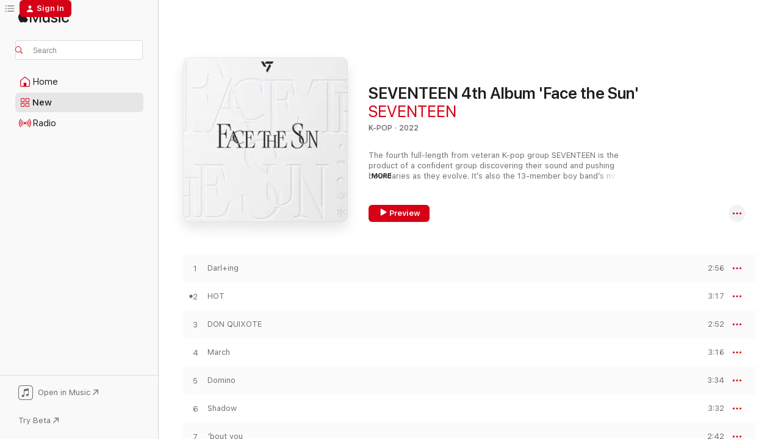

--- FILE ---
content_type: text/html
request_url: https://music.apple.com/us/album/seventeen-4th-album-face-the-sun/1625319240
body_size: 30107
content:
<!DOCTYPE html>
<html dir="ltr" lang="en-US">
    <head>
        <!-- prettier-ignore -->
        <meta charset="utf-8">
        <!-- prettier-ignore -->
        <meta http-equiv="X-UA-Compatible" content="IE=edge">
        <!-- prettier-ignore -->
        <meta
            name="viewport"
            content="width=device-width,initial-scale=1,interactive-widget=resizes-content"
        >
        <!-- prettier-ignore -->
        <meta name="applicable-device" content="pc,mobile">
        <!-- prettier-ignore -->
        <meta name="referrer" content="strict-origin">
        <!-- prettier-ignore -->
        <link
            rel="apple-touch-icon"
            sizes="180x180"
            href="/assets/favicon/favicon-180.png"
        >
        <!-- prettier-ignore -->
        <link
            rel="icon"
            type="image/png"
            sizes="32x32"
            href="/assets/favicon/favicon-32.png"
        >
        <!-- prettier-ignore -->
        <link
            rel="icon"
            type="image/png"
            sizes="16x16"
            href="/assets/favicon/favicon-16.png"
        >
        <!-- prettier-ignore -->
        <link
            rel="mask-icon"
            href="/assets/favicon/favicon.svg"
            color="#fa233b"
        >
        <!-- prettier-ignore -->
        <link rel="manifest" href="/manifest.json">

        <title>‎SEVENTEEN 4th Album 'Face the Sun' - Album by SEVENTEEN - Apple Music</title><!-- HEAD_svelte-1cypuwr_START --><link rel="preconnect" href="//www.apple.com/wss/fonts" crossorigin="anonymous"><link rel="stylesheet" href="//www.apple.com/wss/fonts?families=SF+Pro,v4%7CSF+Pro+Icons,v1&amp;display=swap" type="text/css" referrerpolicy="strict-origin-when-cross-origin"><!-- HEAD_svelte-1cypuwr_END --><!-- HEAD_svelte-1dn0qnz_START -->    <meta name="description" content="Listen to SEVENTEEN 4th Album 'Face the Sun' by SEVENTEEN on Apple Music. 2022. 10 Songs. Duration: 30 minutes."> <meta name="keywords" content="listen, SEVENTEEN 4th Album 'Face the Sun', SEVENTEEN, music, singles, songs, K-Pop, streaming music, apple music"> <link rel="canonical" href="https://music.apple.com/us/album/seventeen-4th-album-face-the-sun/1625319240">   <link rel="alternate" type="application/json+oembed" href="https://music.apple.com/api/oembed?url=https%3A%2F%2Fmusic.apple.com%2Fus%2Falbum%2Fseventeen-4th-album-face-the-sun%2F1625319240" title="SEVENTEEN 4th Album 'Face the Sun' by SEVENTEEN on Apple Music">  <meta name="al:ios:app_store_id" content="1108187390"> <meta name="al:ios:app_name" content="Apple Music"> <meta name="apple:content_id" content="1625319240"> <meta name="apple:title" content="SEVENTEEN 4th Album 'Face the Sun'"> <meta name="apple:description" content="Listen to SEVENTEEN 4th Album 'Face the Sun' by SEVENTEEN on Apple Music. 2022. 10 Songs. Duration: 30 minutes.">   <meta property="og:title" content="SEVENTEEN 4th Album 'Face the Sun' by SEVENTEEN on Apple Music"> <meta property="og:description" content="Album · 2022 · 10 Songs"> <meta property="og:site_name" content="Apple Music - Web Player"> <meta property="og:url" content="https://music.apple.com/us/album/seventeen-4th-album-face-the-sun/1625319240"> <meta property="og:image" content="https://is1-ssl.mzstatic.com/image/thumb/Music122/v4/eb/e6/86/ebe686b5-c4a1-24b6-69a4-db9b45f20dd2/196922058202_Cover.jpg/1200x630bf-60.jpg"> <meta property="og:image:secure_url" content="https://is1-ssl.mzstatic.com/image/thumb/Music122/v4/eb/e6/86/ebe686b5-c4a1-24b6-69a4-db9b45f20dd2/196922058202_Cover.jpg/1200x630bf-60.jpg"> <meta property="og:image:alt" content="SEVENTEEN 4th Album 'Face the Sun' by SEVENTEEN on Apple Music"> <meta property="og:image:width" content="1200"> <meta property="og:image:height" content="630"> <meta property="og:image:type" content="image/jpg"> <meta property="og:type" content="music.album"> <meta property="og:locale" content="en_US">  <meta property="music:song_count" content="10"> <meta property="music:song" content="https://music.apple.com/us/song/darl-ing/1625319401"> <meta property="music:song:preview_url:secure_url" content="https://music.apple.com/us/song/darl-ing/1625319401"> <meta property="music:song:disc" content="1"> <meta property="music:song:duration" content="PT2M56S"> <meta property="music:song:track" content="1">  <meta property="music:song" content="https://music.apple.com/us/song/hot/1625319407"> <meta property="music:song:preview_url:secure_url" content="https://music.apple.com/us/song/hot/1625319407"> <meta property="music:song:disc" content="1"> <meta property="music:song:duration" content="PT3M17S"> <meta property="music:song:track" content="2">  <meta property="music:song" content="https://music.apple.com/us/song/don-quixote/1625319414"> <meta property="music:song:preview_url:secure_url" content="https://music.apple.com/us/song/don-quixote/1625319414"> <meta property="music:song:disc" content="1"> <meta property="music:song:duration" content="PT2M52S"> <meta property="music:song:track" content="3">  <meta property="music:song" content="https://music.apple.com/us/song/march/1625319421"> <meta property="music:song:preview_url:secure_url" content="https://music.apple.com/us/song/march/1625319421"> <meta property="music:song:disc" content="1"> <meta property="music:song:duration" content="PT3M16S"> <meta property="music:song:track" content="4">  <meta property="music:song" content="https://music.apple.com/us/song/domino/1625319666"> <meta property="music:song:preview_url:secure_url" content="https://music.apple.com/us/song/domino/1625319666"> <meta property="music:song:disc" content="1"> <meta property="music:song:duration" content="PT3M34S"> <meta property="music:song:track" content="5">  <meta property="music:song" content="https://music.apple.com/us/song/shadow/1625319671"> <meta property="music:song:preview_url:secure_url" content="https://music.apple.com/us/song/shadow/1625319671"> <meta property="music:song:disc" content="1"> <meta property="music:song:duration" content="PT3M32S"> <meta property="music:song:track" content="6">  <meta property="music:song" content="https://music.apple.com/us/song/bout-you/1625319677"> <meta property="music:song:preview_url:secure_url" content="https://music.apple.com/us/song/bout-you/1625319677"> <meta property="music:song:disc" content="1"> <meta property="music:song:duration" content="PT2M42S"> <meta property="music:song:track" content="7">  <meta property="music:song" content="https://music.apple.com/us/song/if-you-leave-me/1625319685"> <meta property="music:song:preview_url:secure_url" content="https://music.apple.com/us/song/if-you-leave-me/1625319685"> <meta property="music:song:disc" content="1"> <meta property="music:song:duration" content="PT3M32S"> <meta property="music:song:track" content="8">  <meta property="music:song" content="https://music.apple.com/us/song/ash/1625319690"> <meta property="music:song:preview_url:secure_url" content="https://music.apple.com/us/song/ash/1625319690"> <meta property="music:song:disc" content="1"> <meta property="music:song:duration" content="PT3M21S"> <meta property="music:song:track" content="9">  <meta property="music:song" content="https://music.apple.com/us/song/a-message-from-seventeen/1625319874"> <meta property="music:song:preview_url:secure_url" content="https://music.apple.com/us/song/a-message-from-seventeen/1625319874"> <meta property="music:song:disc" content="1"> <meta property="music:song:duration" content="PT1M2S"> <meta property="music:song:track" content="10">   <meta property="music:musician" content="https://music.apple.com/us/artist/seventeen/999644772"> <meta property="music:release_date" content="2022-05-27T00:00:00.000Z">   <meta name="twitter:title" content="SEVENTEEN 4th Album 'Face the Sun' by SEVENTEEN on Apple Music"> <meta name="twitter:description" content="Album · 2022 · 10 Songs"> <meta name="twitter:site" content="@AppleMusic"> <meta name="twitter:image" content="https://is1-ssl.mzstatic.com/image/thumb/Music122/v4/eb/e6/86/ebe686b5-c4a1-24b6-69a4-db9b45f20dd2/196922058202_Cover.jpg/600x600bf-60.jpg"> <meta name="twitter:image:alt" content="SEVENTEEN 4th Album 'Face the Sun' by SEVENTEEN on Apple Music"> <meta name="twitter:card" content="summary">     <!-- HTML_TAG_START -->
                <script id=schema:music-album type="application/ld+json">
                    {"@context":"http://schema.org","@type":"MusicAlbum","name":"SEVENTEEN 4th Album 'Face the Sun'","description":"Listen to SEVENTEEN 4th Album 'Face the Sun' by SEVENTEEN on Apple Music. 2022. 10 Songs. Duration: 30 minutes.","citation":[{"@type":"MusicAlbum","image":"https://is1-ssl.mzstatic.com/image/thumb/Music211/v4/84/03/57/84035799-08ce-ebf7-af38-b132e8b85544/198704686016_Cover.jpg/1200x630bb.jpg","url":"https://music.apple.com/us/album/cxm-1st-mini-album-hype-vibes-ep/1838656765","name":"CxM 1st Mini Album ‘HYPE VIBES’ - EP"},{"@type":"MusicAlbum","image":"https://is1-ssl.mzstatic.com/image/thumb/Music221/v4/eb/86/02/eb860224-1e06-b279-eabe-56874db9153f/5063483536034_cover.jpg/1200x630bb.jpg","url":"https://music.apple.com/us/album/straight-outta-the-rust/1744429522","name":"Straight Outta the Rust"},{"@type":"MusicAlbum","image":"https://is1-ssl.mzstatic.com/image/thumb/Music211/v4/46/df/89/46df896c-94ba-190a-76ee-20cc6d647f67/196873428697.jpg/1200x630bb.jpg","url":"https://music.apple.com/us/album/%E7%8B%AC%E5%AE%B6%E7%AB%A5%E8%AF%9D-%E7%BD%91%E7%BB%9C%E5%89%A7%E5%8E%9F%E5%A3%B0%E5%B8%A6-ep/1826698557","name":"独家童话 网络剧原声带 - EP"},{"@type":"MusicAlbum","image":"https://is1-ssl.mzstatic.com/image/thumb/Music126/v4/b6/e3/73/b6e37308-145d-7f46-61eb-7b67a0d17dac/23UMGIM61956.rgb.jpg/1200x630bb.jpg","url":"https://music.apple.com/us/album/sweet/1693314615","name":"SWEET"},{"@type":"MusicAlbum","image":"https://is1-ssl.mzstatic.com/image/thumb/Music122/v4/7b/d3/93/7bd3935b-1468-47ad-6039-b9d0b7965bfd/888735941351.png/1200x630bb.jpg","url":"https://music.apple.com/us/album/beatbox-the-2nd-album-repackage-extended-version/1626816480","name":"Beatbox - The 2nd Album Repackage (Extended Version)"},{"@type":"MusicAlbum","image":"https://is1-ssl.mzstatic.com/image/thumb/Music122/v4/34/4d/5b/344d5b2a-96c0-d9fd-da01-47cd9091986e/196922083112_Cover.jpg/1200x630bb.jpg","url":"https://music.apple.com/us/album/manifesto-day-1-ep/1629708852","name":"MANIFESTO : DAY 1 - EP"},{"@type":"MusicAlbum","image":"https://is1-ssl.mzstatic.com/image/thumb/Music211/v4/17/bb/d4/17bbd45f-fee7-a9dd-ff01-e7b174cc1462/196922759543_Cover.jpg/1200x630bb.jpg","url":"https://music.apple.com/us/album/tws-1st-mini-album-sparkling-blue-ep/1723932647","name":"TWS 1st Mini Album 'Sparkling Blue' - EP"},{"@type":"MusicAlbum","image":"https://is1-ssl.mzstatic.com/image/thumb/Music115/v4/48/a8/68/48a868d8-f97d-cf79-3186-d550021f39e1/886449559817.jpg/1200x630bb.jpg","url":"https://music.apple.com/us/album/zero-fever-pt-3-ep/1584929835","name":"ZERO : FEVER, Pt. 3 - EP"},{"@type":"MusicAlbum","image":"https://is1-ssl.mzstatic.com/image/thumb/Music128/v4/5d/c7/29/5dc72947-db73-1120-1b21-77e50705f7ae/cover-BUMZU.jpg/1200x630bb.jpg","url":"https://music.apple.com/us/album/bumzu-3rd-mini-album-27/1329478651","name":"BUMZU 3RD MINI ALBUM ‘27’"},{"@type":"MusicAlbum","image":"https://is1-ssl.mzstatic.com/image/thumb/Music112/v4/c2/80/71/c28071bf-f0a5-7d92-539c-b124e49bf1dd/5054197288449.jpg/1200x630bb.jpg","url":"https://music.apple.com/us/album/feelin-like-ep/1638848729","name":"Feelin' Like - EP"}],"tracks":[{"@type":"MusicRecording","name":"Darl+ing","duration":"PT2M56S","url":"https://music.apple.com/us/song/darl-ing/1625319401","offers":{"@type":"Offer","category":"free","price":0},"audio":{"@type":"AudioObject","potentialAction":{"@type":"ListenAction","expectsAcceptanceOf":{"@type":"Offer","category":"free"},"target":{"@type":"EntryPoint","actionPlatform":"https://music.apple.com/us/song/darl-ing/1625319401"}},"name":"Darl+ing","contentUrl":"https://audio-ssl.itunes.apple.com/itunes-assets/AudioPreview112/v4/18/dc/c5/18dcc56d-404a-4314-62f2-09c502a24367/mzaf_3906469936566810169.plus.aac.ep.m4a","duration":"PT2M56S","uploadDate":"2022-04-15","thumbnailUrl":"https://is1-ssl.mzstatic.com/image/thumb/Music122/v4/eb/e6/86/ebe686b5-c4a1-24b6-69a4-db9b45f20dd2/196922058202_Cover.jpg/1200x630bb.jpg"}},{"@type":"MusicRecording","name":"HOT","duration":"PT3M17S","url":"https://music.apple.com/us/song/hot/1625319407","offers":{"@type":"Offer","category":"free","price":0},"audio":{"@type":"AudioObject","potentialAction":{"@type":"ListenAction","expectsAcceptanceOf":{"@type":"Offer","category":"free"},"target":{"@type":"EntryPoint","actionPlatform":"https://music.apple.com/us/song/hot/1625319407"}},"name":"HOT","contentUrl":"https://audio-ssl.itunes.apple.com/itunes-assets/AudioPreview112/v4/6a/60/e7/6a60e7a9-0155-a758-220d-cc72a2ac4010/mzaf_15812378736675424483.plus.aac.ep.m4a","duration":"PT3M17S","uploadDate":"2022-05-27","thumbnailUrl":"https://is1-ssl.mzstatic.com/image/thumb/Music122/v4/eb/e6/86/ebe686b5-c4a1-24b6-69a4-db9b45f20dd2/196922058202_Cover.jpg/1200x630bb.jpg"}},{"@type":"MusicRecording","name":"DON QUIXOTE","duration":"PT2M52S","url":"https://music.apple.com/us/song/don-quixote/1625319414","offers":{"@type":"Offer","category":"free","price":0},"audio":{"@type":"AudioObject","potentialAction":{"@type":"ListenAction","expectsAcceptanceOf":{"@type":"Offer","category":"free"},"target":{"@type":"EntryPoint","actionPlatform":"https://music.apple.com/us/song/don-quixote/1625319414"}},"name":"DON QUIXOTE","contentUrl":"https://audio-ssl.itunes.apple.com/itunes-assets/AudioPreview112/v4/64/67/e6/6467e6a2-2a21-634e-dd54-16f278e22070/mzaf_18404097519089425207.plus.aac.ep.m4a","duration":"PT2M52S","uploadDate":"2022-05-27","thumbnailUrl":"https://is1-ssl.mzstatic.com/image/thumb/Music122/v4/eb/e6/86/ebe686b5-c4a1-24b6-69a4-db9b45f20dd2/196922058202_Cover.jpg/1200x630bb.jpg"}},{"@type":"MusicRecording","name":"March","duration":"PT3M16S","url":"https://music.apple.com/us/song/march/1625319421","offers":{"@type":"Offer","category":"free","price":0},"audio":{"@type":"AudioObject","potentialAction":{"@type":"ListenAction","expectsAcceptanceOf":{"@type":"Offer","category":"free"},"target":{"@type":"EntryPoint","actionPlatform":"https://music.apple.com/us/song/march/1625319421"}},"name":"March","contentUrl":"https://audio-ssl.itunes.apple.com/itunes-assets/AudioPreview112/v4/ff/8e/d4/ff8ed478-5df4-acc0-0185-801d114d9374/mzaf_4915738143219318488.plus.aac.ep.m4a","duration":"PT3M16S","uploadDate":"2022-05-27","thumbnailUrl":"https://is1-ssl.mzstatic.com/image/thumb/Music122/v4/eb/e6/86/ebe686b5-c4a1-24b6-69a4-db9b45f20dd2/196922058202_Cover.jpg/1200x630bb.jpg"}},{"@type":"MusicRecording","name":"Domino","duration":"PT3M34S","url":"https://music.apple.com/us/song/domino/1625319666","offers":{"@type":"Offer","category":"free","price":0},"audio":{"@type":"AudioObject","potentialAction":{"@type":"ListenAction","expectsAcceptanceOf":{"@type":"Offer","category":"free"},"target":{"@type":"EntryPoint","actionPlatform":"https://music.apple.com/us/song/domino/1625319666"}},"name":"Domino","contentUrl":"https://audio-ssl.itunes.apple.com/itunes-assets/AudioPreview122/v4/cd/89/d2/cd89d267-5446-cded-570a-94c81f119b61/mzaf_12229293561387614665.plus.aac.ep.m4a","duration":"PT3M34S","uploadDate":"2022-05-27","thumbnailUrl":"https://is1-ssl.mzstatic.com/image/thumb/Music122/v4/eb/e6/86/ebe686b5-c4a1-24b6-69a4-db9b45f20dd2/196922058202_Cover.jpg/1200x630bb.jpg"}},{"@type":"MusicRecording","name":"Shadow","duration":"PT3M32S","url":"https://music.apple.com/us/song/shadow/1625319671","offers":{"@type":"Offer","category":"free","price":0},"audio":{"@type":"AudioObject","potentialAction":{"@type":"ListenAction","expectsAcceptanceOf":{"@type":"Offer","category":"free"},"target":{"@type":"EntryPoint","actionPlatform":"https://music.apple.com/us/song/shadow/1625319671"}},"name":"Shadow","contentUrl":"https://audio-ssl.itunes.apple.com/itunes-assets/AudioPreview112/v4/89/12/02/89120290-9367-0e78-310c-5ec32da18a7d/mzaf_12112743735359638969.plus.aac.ep.m4a","duration":"PT3M32S","uploadDate":"2022-05-27","thumbnailUrl":"https://is1-ssl.mzstatic.com/image/thumb/Music122/v4/eb/e6/86/ebe686b5-c4a1-24b6-69a4-db9b45f20dd2/196922058202_Cover.jpg/1200x630bb.jpg"}},{"@type":"MusicRecording","name":"'bout you","duration":"PT2M42S","url":"https://music.apple.com/us/song/bout-you/1625319677","offers":{"@type":"Offer","category":"free","price":0},"audio":{"@type":"AudioObject","potentialAction":{"@type":"ListenAction","expectsAcceptanceOf":{"@type":"Offer","category":"free"},"target":{"@type":"EntryPoint","actionPlatform":"https://music.apple.com/us/song/bout-you/1625319677"}},"name":"'bout you","contentUrl":"https://audio-ssl.itunes.apple.com/itunes-assets/AudioPreview112/v4/a4/a6/61/a4a6614e-7613-bc4a-8f24-714eb760eb49/mzaf_1194198604817267642.plus.aac.ep.m4a","duration":"PT2M42S","uploadDate":"2022-05-27","thumbnailUrl":"https://is1-ssl.mzstatic.com/image/thumb/Music122/v4/eb/e6/86/ebe686b5-c4a1-24b6-69a4-db9b45f20dd2/196922058202_Cover.jpg/1200x630bb.jpg"}},{"@type":"MusicRecording","name":"IF you leave me","duration":"PT3M32S","url":"https://music.apple.com/us/song/if-you-leave-me/1625319685","offers":{"@type":"Offer","category":"free","price":0},"audio":{"@type":"AudioObject","potentialAction":{"@type":"ListenAction","expectsAcceptanceOf":{"@type":"Offer","category":"free"},"target":{"@type":"EntryPoint","actionPlatform":"https://music.apple.com/us/song/if-you-leave-me/1625319685"}},"name":"IF you leave me","contentUrl":"https://audio-ssl.itunes.apple.com/itunes-assets/AudioPreview122/v4/1b/01/24/1b012413-2cf4-bd52-474b-f433c238adf7/mzaf_10210000288823352121.plus.aac.ep.m4a","duration":"PT3M32S","uploadDate":"2022-05-27","thumbnailUrl":"https://is1-ssl.mzstatic.com/image/thumb/Music122/v4/eb/e6/86/ebe686b5-c4a1-24b6-69a4-db9b45f20dd2/196922058202_Cover.jpg/1200x630bb.jpg"}},{"@type":"MusicRecording","name":"Ash","duration":"PT3M21S","url":"https://music.apple.com/us/song/ash/1625319690","offers":{"@type":"Offer","category":"free","price":0},"audio":{"@type":"AudioObject","potentialAction":{"@type":"ListenAction","expectsAcceptanceOf":{"@type":"Offer","category":"free"},"target":{"@type":"EntryPoint","actionPlatform":"https://music.apple.com/us/song/ash/1625319690"}},"name":"Ash","contentUrl":"https://audio-ssl.itunes.apple.com/itunes-assets/AudioPreview112/v4/ed/f8/0d/edf80dbe-1dcb-281f-f078-28cf1aca69b8/mzaf_17759423444384915563.plus.aac.ep.m4a","duration":"PT3M21S","uploadDate":"2022-05-27","thumbnailUrl":"https://is1-ssl.mzstatic.com/image/thumb/Music122/v4/eb/e6/86/ebe686b5-c4a1-24b6-69a4-db9b45f20dd2/196922058202_Cover.jpg/1200x630bb.jpg"}},{"@type":"MusicRecording","name":"A Message From SEVENTEEN","duration":"PT1M2S","url":"https://music.apple.com/us/song/a-message-from-seventeen/1625319874","offers":{"@type":"Offer","category":"free","price":0},"audio":{"@type":"AudioObject","potentialAction":{"@type":"ListenAction","expectsAcceptanceOf":{"@type":"Offer","category":"free"},"target":{"@type":"EntryPoint","actionPlatform":"https://music.apple.com/us/song/a-message-from-seventeen/1625319874"}},"name":"A Message From SEVENTEEN","contentUrl":"https://audio-ssl.itunes.apple.com/itunes-assets/AudioPreview112/v4/c6/9d/c7/c69dc70e-7b68-dced-ce85-c2cc2add4b92/mzaf_10371536898188867341.plus.aac.p.m4a","duration":"PT1M2S","uploadDate":"2022-05-27","thumbnailUrl":"https://is1-ssl.mzstatic.com/image/thumb/Music122/v4/eb/e6/86/ebe686b5-c4a1-24b6-69a4-db9b45f20dd2/196922058202_Cover.jpg/1200x630bb.jpg"}}],"workExample":[{"@type":"MusicAlbum","image":"https://is1-ssl.mzstatic.com/image/thumb/Music126/v4/d3/c9/4c/d3c94ccd-6c20-af5a-403e-40a14b9f3df5/8804775120695_Cover.jpg/1200x630bb.jpg","url":"https://music.apple.com/us/album/seventeen-6th-mini-album-you-made-my-dawn-ep/1700266862","name":"SEVENTEEN 6th Mini Album 'YOU MADE MY DAWN' - EP"},{"@type":"MusicAlbum","image":"https://is1-ssl.mzstatic.com/image/thumb/Music125/v4/71/f1/26/71f1269f-be8a-dafd-b732-a84c58136d06/cover-.jpg/1200x630bb.jpg","url":"https://music.apple.com/us/album/seventeen-2nd-album-teen-age/1308176950","name":"SEVENTEEN 2nd Album 'Teen, Age'"},{"@type":"MusicAlbum","image":"https://is1-ssl.mzstatic.com/image/thumb/Music112/v4/9f/26/fa/9f26fae1-c93e-0d47-a0a6-b8543e2a28aa/192641997679_Cover.jpg/1200x630bb.jpg","url":"https://music.apple.com/us/album/darl-ing-single/1618314646","name":"Darl+Ing - Single"},{"@type":"MusicAlbum","image":"https://is1-ssl.mzstatic.com/image/thumb/Music125/v4/dd/d4/d4/ddd4d456-4696-06b8-2054-6d1bb6ae6718/192641682551_Cover.jpg/1200x630bb.jpg","url":"https://music.apple.com/us/album/seventeen-9th-mini-album-attacca/1589497186","name":"SEVENTEEN 9th Mini Album 'Attacca'"},{"@type":"MusicAlbum","image":"https://is1-ssl.mzstatic.com/image/thumb/Music115/v4/a5/4c/16/a54c1600-09f4-74f1-f12a-e5bae364ca42/192641604041_Cover.jpg/1200x630bb.jpg","url":"https://music.apple.com/us/album/seventeen-8th-mini-album-your-choice-ep/1571363156","name":"SEVENTEEN 8th Mini Album 'Your Choice' - EP"},{"@type":"MusicAlbum","image":"https://is1-ssl.mzstatic.com/image/thumb/Music124/v4/6b/81/e2/6b81e219-f989-9138-96be-629474d2e843/08809658315175_Cover.jpg/1200x630bb.jpg","url":"https://music.apple.com/us/album/hit-single/1551732089","name":"HIT - Single"},{"@type":"MusicAlbum","image":"https://is1-ssl.mzstatic.com/image/thumb/Music124/v4/7e/93/76/7e937672-f339-eda1-8d7b-708a0c16acc4/cover-.jpg/1200x630bb.jpg","url":"https://music.apple.com/us/album/seventeen-4th-mini-album-al1-ep/1239345692","name":"SEVENTEEN 4th Mini Album 'Al1' - EP"},{"@type":"MusicAlbum","image":"https://is1-ssl.mzstatic.com/image/thumb/Music124/v4/b5/bd/ae/b5bdaec4-feaa-b8aa-ae7a-769ebf74c187/08809658315847_Cover.jpg/1200x630bb.jpg","url":"https://music.apple.com/us/album/an-ode/1551739579","name":"An Ode"},{"@type":"MusicAlbum","image":"https://is1-ssl.mzstatic.com/image/thumb/Music124/v4/8c/67/da/8c67dae9-2134-d43a-a332-ccd4b9e55ccb/192641597718_Cover.jpg/1200x630bb.jpg","url":"https://music.apple.com/us/album/you-make-my-day-ep/1539735672","name":"You Make My Day - EP"},{"@type":"MusicAlbum","image":"https://is1-ssl.mzstatic.com/image/thumb/Music116/v4/d1/66/eb/d166eb7e-7210-b3ff-be39-638cd37bfc89/196922401282_Cover.jpg/1200x630bb.jpg","url":"https://music.apple.com/us/album/seventeen-10th-mini-album-fml-ep/1681324004","name":"SEVENTEEN 10th Mini Album 'FML' - EP"},{"@type":"MusicAlbum","image":"https://is1-ssl.mzstatic.com/image/thumb/Music124/v4/72/19/ea/7219eace-5d86-55e4-dd82-6b362584f003/cover-A-TEEN_Part.3.jpg/1200x630bb.jpg","url":"https://music.apple.com/us/album/a-teen-single/1425785952","name":"A-Teen - Single"},{"@type":"MusicAlbum","image":"https://is1-ssl.mzstatic.com/image/thumb/Music124/v4/fa/8d/ca/fa8dcafd-2f37-a08b-9a6d-f6b2e68ef5f5/08809704415170_Cover.jpg/1200x630bb.jpg","url":"https://music.apple.com/us/album/heng-gar%C3%A6-ep/1551735824","name":"Heng:garæ - EP"},{"@type":"MusicAlbum","image":"https://is1-ssl.mzstatic.com/image/thumb/Music124/v4/2e/c0/94/2ec09415-c432-03b6-d032-8854f11dc379/COVER-.jpg/1200x630bb.jpg","url":"https://music.apple.com/us/album/going-seventeen/1182849724","name":"Going Seventeen"},{"@type":"MusicAlbum","image":"https://is1-ssl.mzstatic.com/image/thumb/Music211/v4/f0/69/16/f0691679-835f-8b9b-5baa-292b7e49423f/196922894992_Cover.jpg/1200x630bb.jpg","url":"https://music.apple.com/us/album/seventeen-best-album-17-is-right-here/1741446411","name":"SEVENTEEN BEST ALBUM '17 IS RIGHT HERE'"},{"@type":"MusicAlbum","image":"https://is1-ssl.mzstatic.com/image/thumb/Music125/v4/9b/f6/2d/9bf62d34-9f48-6dbc-082f-7c6fbce89137/COVER-_DS.jpg/1200x630bb.jpg","url":"https://music.apple.com/us/album/q-a-single/1064779715","name":"Q&A - Single"},{"@type":"MusicRecording","name":"Darl+ing","duration":"PT2M56S","url":"https://music.apple.com/us/song/darl-ing/1625319401","offers":{"@type":"Offer","category":"free","price":0},"audio":{"@type":"AudioObject","potentialAction":{"@type":"ListenAction","expectsAcceptanceOf":{"@type":"Offer","category":"free"},"target":{"@type":"EntryPoint","actionPlatform":"https://music.apple.com/us/song/darl-ing/1625319401"}},"name":"Darl+ing","contentUrl":"https://audio-ssl.itunes.apple.com/itunes-assets/AudioPreview112/v4/18/dc/c5/18dcc56d-404a-4314-62f2-09c502a24367/mzaf_3906469936566810169.plus.aac.ep.m4a","duration":"PT2M56S","uploadDate":"2022-04-15","thumbnailUrl":"https://is1-ssl.mzstatic.com/image/thumb/Music122/v4/eb/e6/86/ebe686b5-c4a1-24b6-69a4-db9b45f20dd2/196922058202_Cover.jpg/1200x630bb.jpg"}},{"@type":"MusicRecording","name":"HOT","duration":"PT3M17S","url":"https://music.apple.com/us/song/hot/1625319407","offers":{"@type":"Offer","category":"free","price":0},"audio":{"@type":"AudioObject","potentialAction":{"@type":"ListenAction","expectsAcceptanceOf":{"@type":"Offer","category":"free"},"target":{"@type":"EntryPoint","actionPlatform":"https://music.apple.com/us/song/hot/1625319407"}},"name":"HOT","contentUrl":"https://audio-ssl.itunes.apple.com/itunes-assets/AudioPreview112/v4/6a/60/e7/6a60e7a9-0155-a758-220d-cc72a2ac4010/mzaf_15812378736675424483.plus.aac.ep.m4a","duration":"PT3M17S","uploadDate":"2022-05-27","thumbnailUrl":"https://is1-ssl.mzstatic.com/image/thumb/Music122/v4/eb/e6/86/ebe686b5-c4a1-24b6-69a4-db9b45f20dd2/196922058202_Cover.jpg/1200x630bb.jpg"}},{"@type":"MusicRecording","name":"DON QUIXOTE","duration":"PT2M52S","url":"https://music.apple.com/us/song/don-quixote/1625319414","offers":{"@type":"Offer","category":"free","price":0},"audio":{"@type":"AudioObject","potentialAction":{"@type":"ListenAction","expectsAcceptanceOf":{"@type":"Offer","category":"free"},"target":{"@type":"EntryPoint","actionPlatform":"https://music.apple.com/us/song/don-quixote/1625319414"}},"name":"DON QUIXOTE","contentUrl":"https://audio-ssl.itunes.apple.com/itunes-assets/AudioPreview112/v4/64/67/e6/6467e6a2-2a21-634e-dd54-16f278e22070/mzaf_18404097519089425207.plus.aac.ep.m4a","duration":"PT2M52S","uploadDate":"2022-05-27","thumbnailUrl":"https://is1-ssl.mzstatic.com/image/thumb/Music122/v4/eb/e6/86/ebe686b5-c4a1-24b6-69a4-db9b45f20dd2/196922058202_Cover.jpg/1200x630bb.jpg"}},{"@type":"MusicRecording","name":"March","duration":"PT3M16S","url":"https://music.apple.com/us/song/march/1625319421","offers":{"@type":"Offer","category":"free","price":0},"audio":{"@type":"AudioObject","potentialAction":{"@type":"ListenAction","expectsAcceptanceOf":{"@type":"Offer","category":"free"},"target":{"@type":"EntryPoint","actionPlatform":"https://music.apple.com/us/song/march/1625319421"}},"name":"March","contentUrl":"https://audio-ssl.itunes.apple.com/itunes-assets/AudioPreview112/v4/ff/8e/d4/ff8ed478-5df4-acc0-0185-801d114d9374/mzaf_4915738143219318488.plus.aac.ep.m4a","duration":"PT3M16S","uploadDate":"2022-05-27","thumbnailUrl":"https://is1-ssl.mzstatic.com/image/thumb/Music122/v4/eb/e6/86/ebe686b5-c4a1-24b6-69a4-db9b45f20dd2/196922058202_Cover.jpg/1200x630bb.jpg"}},{"@type":"MusicRecording","name":"Domino","duration":"PT3M34S","url":"https://music.apple.com/us/song/domino/1625319666","offers":{"@type":"Offer","category":"free","price":0},"audio":{"@type":"AudioObject","potentialAction":{"@type":"ListenAction","expectsAcceptanceOf":{"@type":"Offer","category":"free"},"target":{"@type":"EntryPoint","actionPlatform":"https://music.apple.com/us/song/domino/1625319666"}},"name":"Domino","contentUrl":"https://audio-ssl.itunes.apple.com/itunes-assets/AudioPreview122/v4/cd/89/d2/cd89d267-5446-cded-570a-94c81f119b61/mzaf_12229293561387614665.plus.aac.ep.m4a","duration":"PT3M34S","uploadDate":"2022-05-27","thumbnailUrl":"https://is1-ssl.mzstatic.com/image/thumb/Music122/v4/eb/e6/86/ebe686b5-c4a1-24b6-69a4-db9b45f20dd2/196922058202_Cover.jpg/1200x630bb.jpg"}},{"@type":"MusicRecording","name":"Shadow","duration":"PT3M32S","url":"https://music.apple.com/us/song/shadow/1625319671","offers":{"@type":"Offer","category":"free","price":0},"audio":{"@type":"AudioObject","potentialAction":{"@type":"ListenAction","expectsAcceptanceOf":{"@type":"Offer","category":"free"},"target":{"@type":"EntryPoint","actionPlatform":"https://music.apple.com/us/song/shadow/1625319671"}},"name":"Shadow","contentUrl":"https://audio-ssl.itunes.apple.com/itunes-assets/AudioPreview112/v4/89/12/02/89120290-9367-0e78-310c-5ec32da18a7d/mzaf_12112743735359638969.plus.aac.ep.m4a","duration":"PT3M32S","uploadDate":"2022-05-27","thumbnailUrl":"https://is1-ssl.mzstatic.com/image/thumb/Music122/v4/eb/e6/86/ebe686b5-c4a1-24b6-69a4-db9b45f20dd2/196922058202_Cover.jpg/1200x630bb.jpg"}},{"@type":"MusicRecording","name":"'bout you","duration":"PT2M42S","url":"https://music.apple.com/us/song/bout-you/1625319677","offers":{"@type":"Offer","category":"free","price":0},"audio":{"@type":"AudioObject","potentialAction":{"@type":"ListenAction","expectsAcceptanceOf":{"@type":"Offer","category":"free"},"target":{"@type":"EntryPoint","actionPlatform":"https://music.apple.com/us/song/bout-you/1625319677"}},"name":"'bout you","contentUrl":"https://audio-ssl.itunes.apple.com/itunes-assets/AudioPreview112/v4/a4/a6/61/a4a6614e-7613-bc4a-8f24-714eb760eb49/mzaf_1194198604817267642.plus.aac.ep.m4a","duration":"PT2M42S","uploadDate":"2022-05-27","thumbnailUrl":"https://is1-ssl.mzstatic.com/image/thumb/Music122/v4/eb/e6/86/ebe686b5-c4a1-24b6-69a4-db9b45f20dd2/196922058202_Cover.jpg/1200x630bb.jpg"}},{"@type":"MusicRecording","name":"IF you leave me","duration":"PT3M32S","url":"https://music.apple.com/us/song/if-you-leave-me/1625319685","offers":{"@type":"Offer","category":"free","price":0},"audio":{"@type":"AudioObject","potentialAction":{"@type":"ListenAction","expectsAcceptanceOf":{"@type":"Offer","category":"free"},"target":{"@type":"EntryPoint","actionPlatform":"https://music.apple.com/us/song/if-you-leave-me/1625319685"}},"name":"IF you leave me","contentUrl":"https://audio-ssl.itunes.apple.com/itunes-assets/AudioPreview122/v4/1b/01/24/1b012413-2cf4-bd52-474b-f433c238adf7/mzaf_10210000288823352121.plus.aac.ep.m4a","duration":"PT3M32S","uploadDate":"2022-05-27","thumbnailUrl":"https://is1-ssl.mzstatic.com/image/thumb/Music122/v4/eb/e6/86/ebe686b5-c4a1-24b6-69a4-db9b45f20dd2/196922058202_Cover.jpg/1200x630bb.jpg"}},{"@type":"MusicRecording","name":"Ash","duration":"PT3M21S","url":"https://music.apple.com/us/song/ash/1625319690","offers":{"@type":"Offer","category":"free","price":0},"audio":{"@type":"AudioObject","potentialAction":{"@type":"ListenAction","expectsAcceptanceOf":{"@type":"Offer","category":"free"},"target":{"@type":"EntryPoint","actionPlatform":"https://music.apple.com/us/song/ash/1625319690"}},"name":"Ash","contentUrl":"https://audio-ssl.itunes.apple.com/itunes-assets/AudioPreview112/v4/ed/f8/0d/edf80dbe-1dcb-281f-f078-28cf1aca69b8/mzaf_17759423444384915563.plus.aac.ep.m4a","duration":"PT3M21S","uploadDate":"2022-05-27","thumbnailUrl":"https://is1-ssl.mzstatic.com/image/thumb/Music122/v4/eb/e6/86/ebe686b5-c4a1-24b6-69a4-db9b45f20dd2/196922058202_Cover.jpg/1200x630bb.jpg"}},{"@type":"MusicRecording","name":"A Message From SEVENTEEN","duration":"PT1M2S","url":"https://music.apple.com/us/song/a-message-from-seventeen/1625319874","offers":{"@type":"Offer","category":"free","price":0},"audio":{"@type":"AudioObject","potentialAction":{"@type":"ListenAction","expectsAcceptanceOf":{"@type":"Offer","category":"free"},"target":{"@type":"EntryPoint","actionPlatform":"https://music.apple.com/us/song/a-message-from-seventeen/1625319874"}},"name":"A Message From SEVENTEEN","contentUrl":"https://audio-ssl.itunes.apple.com/itunes-assets/AudioPreview112/v4/c6/9d/c7/c69dc70e-7b68-dced-ce85-c2cc2add4b92/mzaf_10371536898188867341.plus.aac.p.m4a","duration":"PT1M2S","uploadDate":"2022-05-27","thumbnailUrl":"https://is1-ssl.mzstatic.com/image/thumb/Music122/v4/eb/e6/86/ebe686b5-c4a1-24b6-69a4-db9b45f20dd2/196922058202_Cover.jpg/1200x630bb.jpg"}}],"url":"https://music.apple.com/us/album/seventeen-4th-album-face-the-sun/1625319240","image":"https://is1-ssl.mzstatic.com/image/thumb/Music122/v4/eb/e6/86/ebe686b5-c4a1-24b6-69a4-db9b45f20dd2/196922058202_Cover.jpg/1200x630bb.jpg","potentialAction":{"@type":"ListenAction","expectsAcceptanceOf":{"@type":"Offer","category":"free"},"target":{"@type":"EntryPoint","actionPlatform":"https://music.apple.com/us/album/seventeen-4th-album-face-the-sun/1625319240"}},"genre":["K-Pop","Music","Pop"],"datePublished":"2022-05-27","byArtist":[{"@type":"MusicGroup","url":"https://music.apple.com/us/artist/seventeen/999644772","name":"SEVENTEEN"}]}
                </script>
                <!-- HTML_TAG_END -->    <!-- HEAD_svelte-1dn0qnz_END -->
      <script type="module" crossorigin src="/assets/index~77561b5388.js"></script>
      <link rel="stylesheet" href="/assets/index~95276f17a2.css">
      <script type="module">import.meta.url;import("_").catch(()=>1);async function* g(){};window.__vite_is_modern_browser=true;</script>
      <script type="module">!function(){if(window.__vite_is_modern_browser)return;console.warn("vite: loading legacy chunks, syntax error above and the same error below should be ignored");var e=document.getElementById("vite-legacy-polyfill"),n=document.createElement("script");n.src=e.src,n.onload=function(){System.import(document.getElementById('vite-legacy-entry').getAttribute('data-src'))},document.body.appendChild(n)}();</script>
    </head>
    <body>
        <script src="/assets/focus-visible/focus-visible.min.js"></script>
        
        <script
            async
            src="/includes/js-cdn/musickit/v3/amp/musickit.js"
        ></script>
        <script
            type="module"
            async
            src="/includes/js-cdn/musickit/v3/components/musickit-components/musickit-components.esm.js"
        ></script>
        <script
            nomodule
            async
            src="/includes/js-cdn/musickit/v3/components/musickit-components/musickit-components.js"
        ></script>
        <svg style="display: none" xmlns="http://www.w3.org/2000/svg">
            <symbol id="play-circle-fill" viewBox="0 0 60 60">
                <path
                    class="icon-circle-fill__circle"
                    fill="var(--iconCircleFillBG, transparent)"
                    d="M30 60c16.411 0 30-13.617 30-30C60 13.588 46.382 0 29.971 0 13.588 0 .001 13.588.001 30c0 16.383 13.617 30 30 30Z"
                />
                <path
                    fill="var(--iconFillArrow, var(--keyColor, black))"
                    d="M24.411 41.853c-1.41.853-3.028.177-3.028-1.294V19.47c0-1.44 1.735-2.058 3.028-1.294l17.265 10.235a1.89 1.89 0 0 1 0 3.265L24.411 41.853Z"
                />
            </symbol>
        </svg>
        <div class="body-container">
              <div class="app-container svelte-t3vj1e" data-testid="app-container">   <div class="header svelte-rjjbqs" data-testid="header"><nav data-testid="navigation" class="navigation svelte-13li0vp"><div class="navigation__header svelte-13li0vp"><div data-testid="logo" class="logo svelte-1o7dz8w"> <a aria-label="Apple Music" role="img" href="https://music.apple.com/us/home" class="svelte-1o7dz8w"><svg height="20" viewBox="0 0 83 20" width="83" xmlns="http://www.w3.org/2000/svg" class="logo" aria-hidden="true"><path d="M34.752 19.746V6.243h-.088l-5.433 13.503h-2.074L21.711 6.243h-.087v13.503h-2.548V1.399h3.235l5.833 14.621h.1l5.82-14.62h3.248v18.347h-2.56zm16.649 0h-2.586v-2.263h-.062c-.725 1.602-2.061 2.504-4.072 2.504-2.86 0-4.61-1.894-4.61-4.958V6.37h2.698v8.125c0 2.034.95 3.127 2.81 3.127 1.95 0 3.124-1.373 3.124-3.458V6.37H51.4v13.376zm7.394-13.618c3.06 0 5.046 1.73 5.134 4.196h-2.536c-.15-1.296-1.087-2.11-2.598-2.11-1.462 0-2.436.724-2.436 1.793 0 .839.6 1.41 2.023 1.741l2.136.496c2.686.636 3.71 1.704 3.71 3.636 0 2.442-2.236 4.12-5.333 4.12-3.285 0-5.26-1.64-5.509-4.183h2.673c.25 1.398 1.187 2.085 2.836 2.085 1.623 0 2.623-.687 2.623-1.78 0-.865-.487-1.373-1.924-1.704l-2.136-.508c-2.498-.585-3.735-1.806-3.735-3.75 0-2.391 2.049-4.032 5.072-4.032zM66.1 2.836c0-.878.7-1.577 1.561-1.577.862 0 1.55.7 1.55 1.577 0 .864-.688 1.576-1.55 1.576a1.573 1.573 0 0 1-1.56-1.576zm.212 3.534h2.698v13.376h-2.698zm14.089 4.603c-.275-1.424-1.324-2.556-3.085-2.556-2.086 0-3.46 1.767-3.46 4.64 0 2.938 1.386 4.642 3.485 4.642 1.66 0 2.748-.928 3.06-2.48H83C82.713 18.067 80.477 20 77.317 20c-3.76 0-6.208-2.62-6.208-6.942 0-4.247 2.448-6.93 6.183-6.93 3.385 0 5.446 2.213 5.683 4.845h-2.573zM10.824 3.189c-.698.834-1.805 1.496-2.913 1.398-.145-1.128.41-2.33 1.036-3.065C9.644.662 10.848.05 11.835 0c.121 1.178-.336 2.33-1.01 3.19zm.999 1.619c.624.049 2.425.244 3.578 1.98-.096.074-2.137 1.272-2.113 3.79.024 3.01 2.593 4.012 2.617 4.037-.024.074-.407 1.419-1.344 2.812-.817 1.224-1.657 2.422-3.002 2.447-1.297.024-1.73-.783-3.218-.783-1.489 0-1.97.758-3.194.807-1.297.048-2.28-1.297-3.097-2.52C.368 14.908-.904 10.408.825 7.375c.84-1.516 2.377-2.47 4.034-2.495 1.273-.023 2.45.857 3.218.857.769 0 2.137-1.027 3.746-.93z"></path></svg></a>   </div> <div class="search-input-wrapper svelte-nrtdem" data-testid="search-input"><div data-testid="amp-search-input" aria-controls="search-suggestions" aria-expanded="false" aria-haspopup="listbox" aria-owns="search-suggestions" class="search-input-container svelte-rg26q6" tabindex="-1" role=""><div class="flex-container svelte-rg26q6"><form role="search" id="search-input-form" class="svelte-rg26q6"><svg height="16" width="16" viewBox="0 0 16 16" class="search-svg" aria-hidden="true"><path d="M11.87 10.835c.018.015.035.03.051.047l3.864 3.863a.735.735 0 1 1-1.04 1.04l-3.863-3.864a.744.744 0 0 1-.047-.051 6.667 6.667 0 1 1 1.035-1.035zM6.667 12a5.333 5.333 0 1 0 0-10.667 5.333 5.333 0 0 0 0 10.667z"></path></svg> <input aria-autocomplete="list" aria-multiline="false" aria-controls="search-suggestions" placeholder="Search" spellcheck="false" autocomplete="off" autocorrect="off" autocapitalize="off" type="search" class="search-input__text-field svelte-rg26q6" data-testid="search-input__text-field"></form> </div> <div data-testid="search-scope-bar"></div>   </div> </div></div> <div data-testid="navigation-content" class="navigation__content svelte-13li0vp" id="navigation" aria-hidden="false"> <div class="navigation__scrollable-container svelte-13li0vp"><div data-testid="navigation-items-primary" class="navigation-items navigation-items--primary svelte-ng61m8"> <ul class="navigation-items__list svelte-ng61m8">  <li class="navigation-item navigation-item__home svelte-1a5yt87" aria-selected="false" data-testid="navigation-item"> <a href="https://music.apple.com/us/home" class="navigation-item__link svelte-1a5yt87" role="button" data-testid="home" aria-pressed="false"><div class="navigation-item__content svelte-zhx7t9"> <span class="navigation-item__icon svelte-zhx7t9"> <svg width="24" height="24" viewBox="0 0 24 24" xmlns="http://www.w3.org/2000/svg" aria-hidden="true"><path d="M5.93 20.16a1.94 1.94 0 0 1-1.43-.502c-.334-.335-.502-.794-.502-1.393v-7.142c0-.362.062-.688.177-.953.123-.264.326-.529.6-.75l6.145-5.157c.176-.141.344-.247.52-.318.176-.07.362-.105.564-.105.194 0 .388.035.565.105.176.07.352.177.52.318l6.146 5.158c.273.23.467.476.59.75.124.264.177.59.177.96v7.134c0 .59-.159 1.058-.503 1.393-.335.335-.811.503-1.428.503H5.929Zm12.14-1.172c.221 0 .406-.07.547-.212a.688.688 0 0 0 .22-.511v-7.142c0-.177-.026-.344-.087-.459a.97.97 0 0 0-.265-.353l-6.154-5.149a.756.756 0 0 0-.177-.115.37.37 0 0 0-.15-.035.37.37 0 0 0-.158.035l-.177.115-6.145 5.15a.982.982 0 0 0-.274.352 1.13 1.13 0 0 0-.088.468v7.133c0 .203.08.379.23.511a.744.744 0 0 0 .546.212h12.133Zm-8.323-4.7c0-.176.062-.326.177-.432a.6.6 0 0 1 .423-.159h3.315c.176 0 .326.053.432.16s.159.255.159.431v4.973H9.756v-4.973Z"></path></svg> </span> <span class="navigation-item__label svelte-zhx7t9"> Home </span> </div></a>  </li>  <li class="navigation-item navigation-item__new svelte-1a5yt87" aria-selected="false" data-testid="navigation-item"> <a href="https://music.apple.com/us/new" class="navigation-item__link svelte-1a5yt87" role="button" data-testid="new" aria-pressed="false"><div class="navigation-item__content svelte-zhx7t9"> <span class="navigation-item__icon svelte-zhx7t9"> <svg height="24" viewBox="0 0 24 24" width="24" aria-hidden="true"><path d="M9.92 11.354c.966 0 1.453-.487 1.453-1.49v-3.4c0-1.004-.487-1.483-1.453-1.483H6.452C5.487 4.981 5 5.46 5 6.464v3.4c0 1.003.487 1.49 1.452 1.49zm7.628 0c.965 0 1.452-.487 1.452-1.49v-3.4c0-1.004-.487-1.483-1.452-1.483h-3.46c-.974 0-1.46.479-1.46 1.483v3.4c0 1.003.486 1.49 1.46 1.49zm-7.65-1.073h-3.43c-.266 0-.396-.137-.396-.418v-3.4c0-.273.13-.41.396-.41h3.43c.265 0 .402.137.402.41v3.4c0 .281-.137.418-.403.418zm7.634 0h-3.43c-.273 0-.402-.137-.402-.418v-3.4c0-.273.129-.41.403-.41h3.43c.265 0 .395.137.395.41v3.4c0 .281-.13.418-.396.418zm-7.612 8.7c.966 0 1.453-.48 1.453-1.483v-3.407c0-.996-.487-1.483-1.453-1.483H6.452c-.965 0-1.452.487-1.452 1.483v3.407c0 1.004.487 1.483 1.452 1.483zm7.628 0c.965 0 1.452-.48 1.452-1.483v-3.407c0-.996-.487-1.483-1.452-1.483h-3.46c-.974 0-1.46.487-1.46 1.483v3.407c0 1.004.486 1.483 1.46 1.483zm-7.65-1.072h-3.43c-.266 0-.396-.137-.396-.41v-3.4c0-.282.13-.418.396-.418h3.43c.265 0 .402.136.402.418v3.4c0 .273-.137.41-.403.41zm7.634 0h-3.43c-.273 0-.402-.137-.402-.41v-3.4c0-.282.129-.418.403-.418h3.43c.265 0 .395.136.395.418v3.4c0 .273-.13.41-.396.41z" fill-opacity=".95"></path></svg> </span> <span class="navigation-item__label svelte-zhx7t9"> New </span> </div></a>  </li>  <li class="navigation-item navigation-item__radio svelte-1a5yt87" aria-selected="false" data-testid="navigation-item"> <a href="https://music.apple.com/us/radio" class="navigation-item__link svelte-1a5yt87" role="button" data-testid="radio" aria-pressed="false"><div class="navigation-item__content svelte-zhx7t9"> <span class="navigation-item__icon svelte-zhx7t9"> <svg width="24" height="24" viewBox="0 0 24 24" xmlns="http://www.w3.org/2000/svg" aria-hidden="true"><path d="M19.359 18.57C21.033 16.818 22 14.461 22 11.89s-.967-4.93-2.641-6.68c-.276-.292-.653-.26-.868-.023-.222.246-.176.591.085.868 1.466 1.535 2.272 3.593 2.272 5.835 0 2.241-.806 4.3-2.272 5.835-.261.268-.307.621-.085.86.215.245.592.276.868-.016zm-13.85.014c.222-.238.176-.59-.085-.86-1.474-1.535-2.272-3.593-2.272-5.834 0-2.242.798-4.3 2.272-5.835.261-.277.307-.622.085-.868-.215-.238-.592-.269-.868.023C2.967 6.96 2 9.318 2 11.89s.967 4.929 2.641 6.68c.276.29.653.26.868.014zm1.957-1.873c.223-.253.162-.583-.1-.867-.951-1.068-1.473-2.45-1.473-3.954 0-1.505.522-2.887 1.474-3.954.26-.284.322-.614.1-.876-.23-.26-.622-.26-.891.039-1.175 1.274-1.827 2.963-1.827 4.79 0 1.82.652 3.517 1.827 4.784.269.3.66.307.89.038zm9.958-.038c1.175-1.267 1.827-2.964 1.827-4.783 0-1.828-.652-3.517-1.827-4.791-.269-.3-.66-.3-.89-.039-.23.262-.162.592.092.876.96 1.067 1.481 2.449 1.481 3.954 0 1.504-.522 2.886-1.481 3.954-.254.284-.323.614-.092.867.23.269.621.261.89-.038zm-8.061-1.966c.23-.26.13-.568-.092-.883-.415-.522-.63-1.197-.63-1.934 0-.737.215-1.413.63-1.943.222-.307.322-.614.092-.875s-.653-.261-.906.054a4.385 4.385 0 0 0-.968 2.764 4.38 4.38 0 0 0 .968 2.756c.253.322.675.322.906.061zm6.18-.061a4.38 4.38 0 0 0 .968-2.756 4.385 4.385 0 0 0-.968-2.764c-.253-.315-.675-.315-.906-.054-.23.261-.138.568.092.875.415.53.63 1.206.63 1.943 0 .737-.215 1.412-.63 1.934-.23.315-.322.622-.092.883s.653.261.906-.061zm-3.547-.967c.96 0 1.789-.814 1.789-1.797s-.83-1.789-1.789-1.789c-.96 0-1.781.806-1.781 1.789 0 .983.821 1.797 1.781 1.797z"></path></svg> </span> <span class="navigation-item__label svelte-zhx7t9"> Radio </span> </div></a>  </li>  <li class="navigation-item navigation-item__search svelte-1a5yt87" aria-selected="false" data-testid="navigation-item"> <a href="https://music.apple.com/us/search" class="navigation-item__link svelte-1a5yt87" role="button" data-testid="search" aria-pressed="false"><div class="navigation-item__content svelte-zhx7t9"> <span class="navigation-item__icon svelte-zhx7t9"> <svg height="24" viewBox="0 0 24 24" width="24" aria-hidden="true"><path d="M17.979 18.553c.476 0 .813-.366.813-.835a.807.807 0 0 0-.235-.586l-3.45-3.457a5.61 5.61 0 0 0 1.158-3.413c0-3.098-2.535-5.633-5.633-5.633C7.542 4.63 5 7.156 5 10.262c0 3.098 2.534 5.632 5.632 5.632a5.614 5.614 0 0 0 3.274-1.055l3.472 3.472a.835.835 0 0 0 .6.242zm-7.347-3.875c-2.417 0-4.416-2-4.416-4.416 0-2.417 2-4.417 4.416-4.417 2.417 0 4.417 2 4.417 4.417s-2 4.416-4.417 4.416z" fill-opacity=".95"></path></svg> </span> <span class="navigation-item__label svelte-zhx7t9"> Search </span> </div></a>  </li></ul> </div>   </div> <div class="navigation__native-cta"><div slot="native-cta"><div data-testid="native-cta" class="native-cta svelte-1gjrrbw  native-cta--authenticated"><button class="native-cta__button svelte-1gjrrbw" data-testid="native-cta-button"><span class="native-cta__app-icon svelte-1gjrrbw"><svg width="24" height="24" xmlns="http://www.w3.org/2000/svg" xml:space="preserve" style="fill-rule:evenodd;clip-rule:evenodd;stroke-linejoin:round;stroke-miterlimit:2" viewBox="0 0 24 24" slot="app-icon" aria-hidden="true"><path d="M22.567 1.496C21.448.393 19.956.045 17.293.045H6.566c-2.508 0-4.028.376-5.12 1.465C.344 2.601 0 4.09 0 6.611v10.727c0 2.695.33 4.18 1.432 5.257 1.106 1.103 2.595 1.45 5.275 1.45h10.586c2.663 0 4.169-.347 5.274-1.45C23.656 21.504 24 20.033 24 17.338V6.752c0-2.694-.344-4.179-1.433-5.256Zm.411 4.9v11.299c0 1.898-.338 3.286-1.188 4.137-.851.864-2.256 1.191-4.141 1.191H6.35c-1.884 0-3.303-.341-4.154-1.191-.85-.851-1.174-2.239-1.174-4.137V6.54c0-2.014.324-3.445 1.16-4.295.851-.864 2.312-1.177 4.313-1.177h11.154c1.885 0 3.29.341 4.141 1.191.864.85 1.188 2.239 1.188 4.137Z" style="fill-rule:nonzero"></path><path d="M7.413 19.255c.987 0 2.48-.728 2.48-2.672v-6.385c0-.35.063-.428.378-.494l5.298-1.095c.351-.067.534.025.534.333l.035 4.286c0 .337-.182.586-.53.652l-1.014.228c-1.361.3-2.007.923-2.007 1.937 0 1.017.79 1.748 1.926 1.748.986 0 2.444-.679 2.444-2.64V5.654c0-.636-.279-.821-1.016-.66L9.646 6.298c-.448.091-.674.329-.674.699l.035 7.697c0 .336-.148.546-.446.613l-1.067.21c-1.329.266-1.986.93-1.986 1.993 0 1.017.786 1.745 1.905 1.745Z" style="fill-rule:nonzero"></path></svg></span> <span class="native-cta__label svelte-1gjrrbw">Open in Music</span> <span class="native-cta__arrow svelte-1gjrrbw"><svg height="16" width="16" viewBox="0 0 16 16" class="native-cta-action" aria-hidden="true"><path d="M1.559 16 13.795 3.764v8.962H16V0H3.274v2.205h8.962L0 14.441 1.559 16z"></path></svg></span></button> </div>  <button class="beta-button svelte-s7qkpt" data-testid="try-beta"><span class="beta-button__text svelte-s7qkpt">Try Beta</span> <svg height="16" width="16" viewBox="0 0 16 16" class="beta-button-action" aria-hidden="true"><path d="M1.559 16 13.795 3.764v8.962H16V0H3.274v2.205h8.962L0 14.441 1.559 16z"></path></svg></button></div></div></div> </nav> </div>  <div class="player-bar player-bar__floating-player svelte-1rr9v04" data-testid="player-bar" aria-label="Music controls" aria-hidden="false">   </div>   <div id="scrollable-page" class="scrollable-page svelte-mt0bfj" data-main-content data-testid="main-section" aria-hidden="false"><main data-testid="main" class="svelte-bzjlhs"><div class="content-container svelte-bzjlhs" data-testid="content-container"><div class="search-input-wrapper svelte-nrtdem" data-testid="search-input"><div data-testid="amp-search-input" aria-controls="search-suggestions" aria-expanded="false" aria-haspopup="listbox" aria-owns="search-suggestions" class="search-input-container svelte-rg26q6" tabindex="-1" role=""><div class="flex-container svelte-rg26q6"><form role="search" id="search-input-form" class="svelte-rg26q6"><svg height="16" width="16" viewBox="0 0 16 16" class="search-svg" aria-hidden="true"><path d="M11.87 10.835c.018.015.035.03.051.047l3.864 3.863a.735.735 0 1 1-1.04 1.04l-3.863-3.864a.744.744 0 0 1-.047-.051 6.667 6.667 0 1 1 1.035-1.035zM6.667 12a5.333 5.333 0 1 0 0-10.667 5.333 5.333 0 0 0 0 10.667z"></path></svg> <input value="" aria-autocomplete="list" aria-multiline="false" aria-controls="search-suggestions" placeholder="Search" spellcheck="false" autocomplete="off" autocorrect="off" autocapitalize="off" type="search" class="search-input__text-field svelte-rg26q6" data-testid="search-input__text-field"></form> </div> <div data-testid="search-scope-bar"> </div>   </div> </div>      <div class="section svelte-wa5vzl" data-testid="section-container" aria-label="Featured"> <div class="section-content svelte-wa5vzl" data-testid="section-content">  <div class="container-detail-header svelte-1uuona0" data-testid="container-detail-header"><div slot="artwork"><div class="artwork__radiosity svelte-1agpw2h"> <div data-testid="artwork-component" class="artwork-component artwork-component--aspect-ratio artwork-component--orientation-square svelte-uduhys        artwork-component--has-borders" style="
            --artwork-bg-color: #f1f1f1;
            --aspect-ratio: 1;
            --placeholder-bg-color: #f1f1f1;
       ">   <picture class="svelte-uduhys"><source sizes=" (max-width:1319px) 296px,(min-width:1320px) and (max-width:1679px) 316px,316px" srcset="https://is1-ssl.mzstatic.com/image/thumb/Music122/v4/eb/e6/86/ebe686b5-c4a1-24b6-69a4-db9b45f20dd2/196922058202_Cover.jpg/296x296bb.webp 296w,https://is1-ssl.mzstatic.com/image/thumb/Music122/v4/eb/e6/86/ebe686b5-c4a1-24b6-69a4-db9b45f20dd2/196922058202_Cover.jpg/316x316bb.webp 316w,https://is1-ssl.mzstatic.com/image/thumb/Music122/v4/eb/e6/86/ebe686b5-c4a1-24b6-69a4-db9b45f20dd2/196922058202_Cover.jpg/592x592bb.webp 592w,https://is1-ssl.mzstatic.com/image/thumb/Music122/v4/eb/e6/86/ebe686b5-c4a1-24b6-69a4-db9b45f20dd2/196922058202_Cover.jpg/632x632bb.webp 632w" type="image/webp"> <source sizes=" (max-width:1319px) 296px,(min-width:1320px) and (max-width:1679px) 316px,316px" srcset="https://is1-ssl.mzstatic.com/image/thumb/Music122/v4/eb/e6/86/ebe686b5-c4a1-24b6-69a4-db9b45f20dd2/196922058202_Cover.jpg/296x296bb-60.jpg 296w,https://is1-ssl.mzstatic.com/image/thumb/Music122/v4/eb/e6/86/ebe686b5-c4a1-24b6-69a4-db9b45f20dd2/196922058202_Cover.jpg/316x316bb-60.jpg 316w,https://is1-ssl.mzstatic.com/image/thumb/Music122/v4/eb/e6/86/ebe686b5-c4a1-24b6-69a4-db9b45f20dd2/196922058202_Cover.jpg/592x592bb-60.jpg 592w,https://is1-ssl.mzstatic.com/image/thumb/Music122/v4/eb/e6/86/ebe686b5-c4a1-24b6-69a4-db9b45f20dd2/196922058202_Cover.jpg/632x632bb-60.jpg 632w" type="image/jpeg"> <img alt="" class="artwork-component__contents artwork-component__image svelte-uduhys" loading="lazy" src="/assets/artwork/1x1.gif" role="presentation" decoding="async" width="316" height="316" fetchpriority="auto" style="opacity: 1;"></picture> </div></div> <div class="artwork-container svelte-r6ug84"><div data-testid="artwork-component" class="artwork-component artwork-component--aspect-ratio artwork-component--orientation-square svelte-uduhys        artwork-component--has-borders" style="
            --artwork-bg-color: #f5f4f5;
            --aspect-ratio: 1;
            --placeholder-bg-color: #f5f4f5;
       ">   <picture class="svelte-uduhys"><source sizes=" (max-width:1319px) 296px,(min-width:1320px) and (max-width:1679px) 316px,316px" srcset="https://is1-ssl.mzstatic.com/image/thumb/Video112/v4/76/19/b0/7619b034-b579-af29-a52f-6817ab50aa53/Joba0c747fc-38ce-4974-84b4-16c6e1262bbc-132286914-PreviewImage_preview_image_nonvideo_sdr-Time1653594665791.png/296x296bb.webp 296w,https://is1-ssl.mzstatic.com/image/thumb/Video112/v4/76/19/b0/7619b034-b579-af29-a52f-6817ab50aa53/Joba0c747fc-38ce-4974-84b4-16c6e1262bbc-132286914-PreviewImage_preview_image_nonvideo_sdr-Time1653594665791.png/316x316bb.webp 316w,https://is1-ssl.mzstatic.com/image/thumb/Video112/v4/76/19/b0/7619b034-b579-af29-a52f-6817ab50aa53/Joba0c747fc-38ce-4974-84b4-16c6e1262bbc-132286914-PreviewImage_preview_image_nonvideo_sdr-Time1653594665791.png/592x592bb.webp 592w,https://is1-ssl.mzstatic.com/image/thumb/Video112/v4/76/19/b0/7619b034-b579-af29-a52f-6817ab50aa53/Joba0c747fc-38ce-4974-84b4-16c6e1262bbc-132286914-PreviewImage_preview_image_nonvideo_sdr-Time1653594665791.png/632x632bb.webp 632w" type="image/webp"> <source sizes=" (max-width:1319px) 296px,(min-width:1320px) and (max-width:1679px) 316px,316px" srcset="https://is1-ssl.mzstatic.com/image/thumb/Video112/v4/76/19/b0/7619b034-b579-af29-a52f-6817ab50aa53/Joba0c747fc-38ce-4974-84b4-16c6e1262bbc-132286914-PreviewImage_preview_image_nonvideo_sdr-Time1653594665791.png/296x296bb-60.jpg 296w,https://is1-ssl.mzstatic.com/image/thumb/Video112/v4/76/19/b0/7619b034-b579-af29-a52f-6817ab50aa53/Joba0c747fc-38ce-4974-84b4-16c6e1262bbc-132286914-PreviewImage_preview_image_nonvideo_sdr-Time1653594665791.png/316x316bb-60.jpg 316w,https://is1-ssl.mzstatic.com/image/thumb/Video112/v4/76/19/b0/7619b034-b579-af29-a52f-6817ab50aa53/Joba0c747fc-38ce-4974-84b4-16c6e1262bbc-132286914-PreviewImage_preview_image_nonvideo_sdr-Time1653594665791.png/592x592bb-60.jpg 592w,https://is1-ssl.mzstatic.com/image/thumb/Video112/v4/76/19/b0/7619b034-b579-af29-a52f-6817ab50aa53/Joba0c747fc-38ce-4974-84b4-16c6e1262bbc-132286914-PreviewImage_preview_image_nonvideo_sdr-Time1653594665791.png/632x632bb-60.jpg 632w" type="image/jpeg"> <img alt="SEVENTEEN 4th Album 'Face the Sun'" class="artwork-component__contents artwork-component__image svelte-uduhys" loading="lazy" src="/assets/artwork/1x1.gif" role="presentation" decoding="async" width="316" height="316" fetchpriority="auto" style="opacity: 1;"></picture> </div> <div data-testid="video-artwork" class="video-artwork__container svelte-r6ug84"><amp-ambient-video class="editorial-video svelte-k5wvu3" src="https://mvod.itunes.apple.com/itunes-assets/HLSMusic112/v4/1e/bb/de/1ebbde8e-785e-f19c-82fe-a311a9650e52/P471938435_default.m3u8" playing="false" data-playing="false" data-testid="ambient-video-player" aria-hidden="true"></amp-ambient-video></div></div></div> <div class="headings svelte-1uuona0"> <h1 class="headings__title svelte-1uuona0" data-testid="non-editable-product-title"><span dir="auto">SEVENTEEN 4th Album 'Face the Sun'</span> <span class="headings__badges svelte-1uuona0">   </span></h1> <div class="headings__subtitles svelte-1uuona0" data-testid="product-subtitles"> <a data-testid="click-action" class="click-action svelte-c0t0j2" href="https://music.apple.com/us/artist/seventeen/999644772">SEVENTEEN</a> </div> <div class="headings__tertiary-titles"> </div> <div class="headings__metadata-bottom svelte-1uuona0">K-POP · 2022 </div></div> <div class="description svelte-1uuona0" data-testid="description">  <div class="truncate-wrapper svelte-1ji3yu5"><p data-testid="truncate-text" dir="auto" class="content svelte-1ji3yu5" style="--lines: 3; --line-height: var(--lineHeight, 16); --link-length: 4;"><!-- HTML_TAG_START -->The fourth full-length from veteran K-pop group SEVENTEEN is the product of a confident group discovering their sound and pushing boundaries as they evolve. It’s also the 13-member boy band’s most romantically inclined release to date. The charming pop-rock of English-language opener “Darl+ing” fills a One Direction-shaped hole in the boy band space, without sacrificing SEVENTEEN’s classic charms (an ascending pre-chorus, impeccable harmonies). “HOT” switches gears entirely–it’s hard-hitting hip-hop, setting the tone for a track like “Shadow,” an acoustic ballad with synth-rap detours. They’re never sounded stronger–or more in love.<!-- HTML_TAG_END --></p> </div> </div> <div class="primary-actions svelte-1uuona0"><div class="primary-actions__button primary-actions__button--play svelte-1uuona0"><div data-testid="button-action" class="button svelte-rka6wn primary"><button data-testid="click-action" class="click-action svelte-c0t0j2" aria-label="" ><span class="icon svelte-rka6wn" data-testid="play-icon"><svg height="16" viewBox="0 0 16 16" width="16"><path d="m4.4 15.14 10.386-6.096c.842-.459.794-1.64 0-2.097L4.401.85c-.87-.53-2-.12-2 .82v12.625c0 .966 1.06 1.4 2 .844z"></path></svg></span>  Preview</button> </div> </div> <div class="primary-actions__button primary-actions__button--shuffle svelte-1uuona0"> </div></div> <div class="secondary-actions svelte-1uuona0"><div class="secondary-actions svelte-1agpw2h" slot="secondary-actions">  <div class="cloud-buttons svelte-u0auos" data-testid="cloud-buttons">  <amp-contextual-menu-button config="[object Object]" class="svelte-1sn4kz"> <span aria-label="MORE" class="more-button svelte-1sn4kz more-button--platter" data-testid="more-button" slot="trigger-content"><svg width="28" height="28" viewBox="0 0 28 28" class="glyph" xmlns="http://www.w3.org/2000/svg"><circle fill="var(--iconCircleFill, transparent)" cx="14" cy="14" r="14"></circle><path fill="var(--iconEllipsisFill, white)" d="M10.105 14c0-.87-.687-1.55-1.564-1.55-.862 0-1.557.695-1.557 1.55 0 .848.695 1.55 1.557 1.55.855 0 1.564-.702 1.564-1.55zm5.437 0c0-.87-.68-1.55-1.542-1.55A1.55 1.55 0 0012.45 14c0 .848.695 1.55 1.55 1.55.848 0 1.542-.702 1.542-1.55zm5.474 0c0-.87-.687-1.55-1.557-1.55-.87 0-1.564.695-1.564 1.55 0 .848.694 1.55 1.564 1.55.848 0 1.557-.702 1.557-1.55z"></path></svg></span> </amp-contextual-menu-button></div></div></div></div> </div>   </div><div class="section svelte-wa5vzl" data-testid="section-container"> <div class="section-content svelte-wa5vzl" data-testid="section-content">  <div class="placeholder-table svelte-wa5vzl"> <div><div class="placeholder-row svelte-wa5vzl placeholder-row--even placeholder-row--album"></div><div class="placeholder-row svelte-wa5vzl  placeholder-row--album"></div><div class="placeholder-row svelte-wa5vzl placeholder-row--even placeholder-row--album"></div><div class="placeholder-row svelte-wa5vzl  placeholder-row--album"></div><div class="placeholder-row svelte-wa5vzl placeholder-row--even placeholder-row--album"></div><div class="placeholder-row svelte-wa5vzl  placeholder-row--album"></div><div class="placeholder-row svelte-wa5vzl placeholder-row--even placeholder-row--album"></div><div class="placeholder-row svelte-wa5vzl  placeholder-row--album"></div><div class="placeholder-row svelte-wa5vzl placeholder-row--even placeholder-row--album"></div><div class="placeholder-row svelte-wa5vzl  placeholder-row--album"></div></div></div> </div>   </div><div class="section svelte-wa5vzl" data-testid="section-container"> <div class="section-content svelte-wa5vzl" data-testid="section-content"> <div class="tracklist-footer svelte-1tm9k9g tracklist-footer--album" data-testid="tracklist-footer"><div class="footer-body svelte-1tm9k9g"><p class="description svelte-1tm9k9g" data-testid="tracklist-footer-description">May 27, 2022
10 songs, 30 minutes
℗ 2022 PLEDIS Entertainment</p>  <div class="tracklist-footer__native-cta-wrapper svelte-1tm9k9g"><div class="button svelte-yk984v       button--text-button" data-testid="button-base-wrapper"><button data-testid="button-base" aria-label="Also available in the iTunes Store" type="button"  class="svelte-yk984v link"> Also available in the iTunes Store <svg height="16" width="16" viewBox="0 0 16 16" class="web-to-native__action" aria-hidden="true" data-testid="cta-button-arrow-icon"><path d="M1.559 16 13.795 3.764v8.962H16V0H3.274v2.205h8.962L0 14.441 1.559 16z"></path></svg> </button> </div></div></div> <div class="tracklist-footer__friends svelte-1tm9k9g"> </div></div></div>   </div><div class="section svelte-wa5vzl      section--alternate" data-testid="section-container"> <div class="section-content svelte-wa5vzl" data-testid="section-content"> <div class="spacer-wrapper svelte-14fis98"></div></div>   </div><div class="section svelte-wa5vzl      section--alternate" data-testid="section-container" aria-label="Other Versions"> <div class="section-content svelte-wa5vzl" data-testid="section-content"><div class="header svelte-rnrb59">  <div class="header-title-wrapper svelte-rnrb59">   <h2 class="title svelte-rnrb59" data-testid="header-title"><span class="dir-wrapper" dir="auto">Other Versions</span></h2> </div>   </div>   <div class="svelte-1dd7dqt shelf"><section data-testid="shelf-component" class="shelf-grid shelf-grid--onhover svelte-12rmzef" style="
            --grid-max-content-xsmall: 144px; --grid-column-gap-xsmall: 10px; --grid-row-gap-xsmall: 24px; --grid-small: 4; --grid-column-gap-small: 20px; --grid-row-gap-small: 24px; --grid-medium: 5; --grid-column-gap-medium: 20px; --grid-row-gap-medium: 24px; --grid-large: 6; --grid-column-gap-large: 20px; --grid-row-gap-large: 24px; --grid-xlarge: 6; --grid-column-gap-xlarge: 20px; --grid-row-gap-xlarge: 24px;
            --grid-type: G;
            --grid-rows: 1;
            --standard-lockup-shadow-offset: 15px;
            
        "> <div class="shelf-grid__body svelte-12rmzef" data-testid="shelf-body">   <button disabled aria-label="Previous Page" type="button" class="shelf-grid-nav__arrow shelf-grid-nav__arrow--left svelte-1xmivhv" data-testid="shelf-button-left" style="--offset: 
                        calc(25px * -1);
                    ;"><svg viewBox="0 0 9 31" xmlns="http://www.w3.org/2000/svg"><path d="M5.275 29.46a1.61 1.61 0 0 0 1.456 1.077c1.018 0 1.772-.737 1.772-1.737 0-.526-.277-1.186-.449-1.62l-4.68-11.912L8.05 3.363c.172-.442.45-1.116.45-1.625A1.702 1.702 0 0 0 6.728.002a1.603 1.603 0 0 0-1.456 1.09L.675 12.774c-.301.775-.677 1.744-.677 2.495 0 .754.376 1.705.677 2.498L5.272 29.46Z"></path></svg></button> <ul slot="shelf-content" class="shelf-grid__list shelf-grid__list--grid-type-G shelf-grid__list--grid-rows-1 svelte-12rmzef" role="list" tabindex="-1" data-testid="shelf-item-list">   <li class="shelf-grid__list-item svelte-12rmzef" data-index="0" aria-hidden="true"><div class="svelte-12rmzef"><div class="square-lockup-wrapper" data-testid="square-lockup-wrapper">  <div class="product-lockup svelte-1tr6noh" aria-label="SEVENTEEN 4th Album 'Face the Sun' (Extended Version), 10 songs" data-testid="product-lockup"><div class="product-lockup__artwork svelte-1tr6noh has-controls" aria-hidden="false"> <div data-testid="artwork-component" class="artwork-component artwork-component--aspect-ratio artwork-component--orientation-square svelte-uduhys    artwork-component--fullwidth    artwork-component--has-borders" style="
            --artwork-bg-color: #f1f1f1;
            --aspect-ratio: 1;
            --placeholder-bg-color: #f1f1f1;
       ">   <picture class="svelte-uduhys"><source sizes=" (max-width:1319px) 296px,(min-width:1320px) and (max-width:1679px) 316px,316px" srcset="https://is1-ssl.mzstatic.com/image/thumb/Music122/v4/a6/4d/09/a64d09de-064f-1b63-8d13-3006cb0d22aa/196922060847_Cover.jpg/296x296bf.webp 296w,https://is1-ssl.mzstatic.com/image/thumb/Music122/v4/a6/4d/09/a64d09de-064f-1b63-8d13-3006cb0d22aa/196922060847_Cover.jpg/316x316bf.webp 316w,https://is1-ssl.mzstatic.com/image/thumb/Music122/v4/a6/4d/09/a64d09de-064f-1b63-8d13-3006cb0d22aa/196922060847_Cover.jpg/592x592bf.webp 592w,https://is1-ssl.mzstatic.com/image/thumb/Music122/v4/a6/4d/09/a64d09de-064f-1b63-8d13-3006cb0d22aa/196922060847_Cover.jpg/632x632bf.webp 632w" type="image/webp"> <source sizes=" (max-width:1319px) 296px,(min-width:1320px) and (max-width:1679px) 316px,316px" srcset="https://is1-ssl.mzstatic.com/image/thumb/Music122/v4/a6/4d/09/a64d09de-064f-1b63-8d13-3006cb0d22aa/196922060847_Cover.jpg/296x296bf-60.jpg 296w,https://is1-ssl.mzstatic.com/image/thumb/Music122/v4/a6/4d/09/a64d09de-064f-1b63-8d13-3006cb0d22aa/196922060847_Cover.jpg/316x316bf-60.jpg 316w,https://is1-ssl.mzstatic.com/image/thumb/Music122/v4/a6/4d/09/a64d09de-064f-1b63-8d13-3006cb0d22aa/196922060847_Cover.jpg/592x592bf-60.jpg 592w,https://is1-ssl.mzstatic.com/image/thumb/Music122/v4/a6/4d/09/a64d09de-064f-1b63-8d13-3006cb0d22aa/196922060847_Cover.jpg/632x632bf-60.jpg 632w" type="image/jpeg"> <img alt="SEVENTEEN 4th Album 'Face the Sun' (Extended Version)" class="artwork-component__contents artwork-component__image svelte-uduhys" loading="lazy" src="/assets/artwork/1x1.gif" role="presentation" decoding="async" width="316" height="316" fetchpriority="auto" style="opacity: 1;"></picture> </div> <div class="square-lockup__social svelte-152pqr7" slot="artwork-metadata-overlay"></div> <div data-testid="lockup-control" class="product-lockup__controls svelte-1tr6noh"><a class="product-lockup__link svelte-1tr6noh" data-testid="product-lockup-link" aria-label="SEVENTEEN 4th Album 'Face the Sun' (Extended Version), 10 songs" href="https://music.apple.com/us/album/seventeen-4th-album-face-the-sun-extended-version/1625951968">SEVENTEEN 4th Album 'Face the Sun' (Extended Version)</a> <div data-testid="play-button" class="product-lockup__play-button svelte-1tr6noh"><button aria-label="Play SEVENTEEN 4th Album 'Face the Sun' (Extended Version)" class="play-button svelte-18ksvmr play-button--platter" data-testid="play-button"><svg aria-hidden="true" class="icon play-svg" data-testid="play-icon" iconState="play"><use href="#play-circle-fill"></use></svg> </button> </div> <div data-testid="context-button" class="product-lockup__context-button svelte-1tr6noh"><div slot="context-button"><amp-contextual-menu-button config="[object Object]" class="svelte-1sn4kz"> <span aria-label="MORE" class="more-button svelte-1sn4kz more-button--platter  more-button--material" data-testid="more-button" slot="trigger-content"><svg width="28" height="28" viewBox="0 0 28 28" class="glyph" xmlns="http://www.w3.org/2000/svg"><circle fill="var(--iconCircleFill, transparent)" cx="14" cy="14" r="14"></circle><path fill="var(--iconEllipsisFill, white)" d="M10.105 14c0-.87-.687-1.55-1.564-1.55-.862 0-1.557.695-1.557 1.55 0 .848.695 1.55 1.557 1.55.855 0 1.564-.702 1.564-1.55zm5.437 0c0-.87-.68-1.55-1.542-1.55A1.55 1.55 0 0012.45 14c0 .848.695 1.55 1.55 1.55.848 0 1.542-.702 1.542-1.55zm5.474 0c0-.87-.687-1.55-1.557-1.55-.87 0-1.564.695-1.564 1.55 0 .848.694 1.55 1.564 1.55.848 0 1.557-.702 1.557-1.55z"></path></svg></span> </amp-contextual-menu-button></div></div></div></div> <div class="product-lockup__content svelte-1tr6noh"> <div class="product-lockup__content-details svelte-1tr6noh product-lockup__content-details--no-subtitle-link" dir="auto"><div class="product-lockup__title-link svelte-1tr6noh product-lockup__title-link--multiline"> <div class="multiline-clamp svelte-1a7gcr6 multiline-clamp--overflow   multiline-clamp--with-badge" style="--mc-lineClamp: var(--defaultClampOverride, 2);" role="text"> <span class="multiline-clamp__text svelte-1a7gcr6"><a href="https://music.apple.com/us/album/seventeen-4th-album-face-the-sun-extended-version/1625951968" data-testid="product-lockup-title" class="product-lockup__title svelte-1tr6noh">SEVENTEEN 4th Album 'Face the Sun' (Extended Version)</a></span><span class="multiline-clamp__badge svelte-1a7gcr6">  </span> </div> </div>  <p data-testid="product-lockup-subtitles" class="product-lockup__subtitle-links svelte-1tr6noh  product-lockup__subtitle-links--singlet"> <div class="multiline-clamp svelte-1a7gcr6 multiline-clamp--overflow" style="--mc-lineClamp: var(--defaultClampOverride, 1);" role="text"> <span class="multiline-clamp__text svelte-1a7gcr6"> <span data-testid="product-lockup-subtitle" class="product-lockup__subtitle svelte-1tr6noh">10 songs</span></span> </div></p></div></div> </div> </div> </div></li> </ul> <button aria-label="Next Page" type="button" class="shelf-grid-nav__arrow shelf-grid-nav__arrow--right svelte-1xmivhv" data-testid="shelf-button-right" style="--offset: 
                        calc(25px * -1);
                    ;"><svg viewBox="0 0 9 31" xmlns="http://www.w3.org/2000/svg"><path d="M5.275 29.46a1.61 1.61 0 0 0 1.456 1.077c1.018 0 1.772-.737 1.772-1.737 0-.526-.277-1.186-.449-1.62l-4.68-11.912L8.05 3.363c.172-.442.45-1.116.45-1.625A1.702 1.702 0 0 0 6.728.002a1.603 1.603 0 0 0-1.456 1.09L.675 12.774c-.301.775-.677 1.744-.677 2.495 0 .754.376 1.705.677 2.498L5.272 29.46Z"></path></svg></button></div> </section> </div></div>   </div><div class="section svelte-wa5vzl      section--alternate" data-testid="section-container" aria-label="Music Videos"> <div class="section-content svelte-wa5vzl" data-testid="section-content"><div class="header svelte-rnrb59">  <div class="header-title-wrapper svelte-rnrb59">   <h2 class="title svelte-rnrb59" data-testid="header-title"><span class="dir-wrapper" dir="auto">Music Videos</span></h2> </div>   </div>   <div class="svelte-1dd7dqt shelf"><section data-testid="shelf-component" class="shelf-grid shelf-grid--onhover svelte-12rmzef" style="
            --grid-max-content-xsmall: 298px; --grid-column-gap-xsmall: 10px; --grid-row-gap-xsmall: 24px; --grid-small: 2; --grid-column-gap-small: 20px; --grid-row-gap-small: 24px; --grid-medium: 3; --grid-column-gap-medium: 20px; --grid-row-gap-medium: 24px; --grid-large: 4; --grid-column-gap-large: 20px; --grid-row-gap-large: 24px; --grid-xlarge: 4; --grid-column-gap-xlarge: 20px; --grid-row-gap-xlarge: 24px;
            --grid-type: B;
            --grid-rows: 1;
            --standard-lockup-shadow-offset: 15px;
            
        "> <div class="shelf-grid__body svelte-12rmzef" data-testid="shelf-body">   <button disabled aria-label="Previous Page" type="button" class="shelf-grid-nav__arrow shelf-grid-nav__arrow--left svelte-1xmivhv" data-testid="shelf-button-left" style="--offset: 
                        calc(32px * -1);
                    ;"><svg viewBox="0 0 9 31" xmlns="http://www.w3.org/2000/svg"><path d="M5.275 29.46a1.61 1.61 0 0 0 1.456 1.077c1.018 0 1.772-.737 1.772-1.737 0-.526-.277-1.186-.449-1.62l-4.68-11.912L8.05 3.363c.172-.442.45-1.116.45-1.625A1.702 1.702 0 0 0 6.728.002a1.603 1.603 0 0 0-1.456 1.09L.675 12.774c-.301.775-.677 1.744-.677 2.495 0 .754.376 1.705.677 2.498L5.272 29.46Z"></path></svg></button> <ul slot="shelf-content" class="shelf-grid__list shelf-grid__list--grid-type-B shelf-grid__list--grid-rows-1 svelte-12rmzef" role="list" tabindex="-1" data-testid="shelf-item-list">   <li class="shelf-grid__list-item svelte-12rmzef" data-index="0" aria-hidden="true"><div class="svelte-12rmzef"><div class="vertical-video svelte-fjkqee vertical-video--large" data-testid="vertical-video"><div class="vertical-video__artwork-wrapper svelte-fjkqee" data-testid="vertical-video-artwork-wrapper"><a data-testid="click-action" class="click-action svelte-c0t0j2" href="https://music.apple.com/us/music-video/darl-ing/1624040519"></a> <div data-testid="artwork-component" class="artwork-component artwork-component--aspect-ratio artwork-component--orientation-landscape svelte-uduhys    artwork-component--fullwidth    artwork-component--has-borders" style="
            --artwork-bg-color: #221a19;
            --aspect-ratio: 1.7777777777777777;
            --placeholder-bg-color: #221a19;
       ">   <picture class="svelte-uduhys"><source sizes=" (max-width:999px) 200px,(min-width:1000px) and (max-width:1319px) 290px,(min-width:1320px) and (max-width:1679px) 340px,340px" srcset="https://is1-ssl.mzstatic.com/image/thumb/Video126/v4/46/76/ae/4676ae47-f1c4-b5cd-e89c-b650fca0db02/Job6e6a07ca-15bf-419a-b302-b78738e921f8-131827840-PreviewImage_preview_image_174533_video_sdr-Time1652451307973.png/200x113mv.webp 200w,https://is1-ssl.mzstatic.com/image/thumb/Video126/v4/46/76/ae/4676ae47-f1c4-b5cd-e89c-b650fca0db02/Job6e6a07ca-15bf-419a-b302-b78738e921f8-131827840-PreviewImage_preview_image_174533_video_sdr-Time1652451307973.png/290x163mv.webp 290w,https://is1-ssl.mzstatic.com/image/thumb/Video126/v4/46/76/ae/4676ae47-f1c4-b5cd-e89c-b650fca0db02/Job6e6a07ca-15bf-419a-b302-b78738e921f8-131827840-PreviewImage_preview_image_174533_video_sdr-Time1652451307973.png/340x191mv.webp 340w,https://is1-ssl.mzstatic.com/image/thumb/Video126/v4/46/76/ae/4676ae47-f1c4-b5cd-e89c-b650fca0db02/Job6e6a07ca-15bf-419a-b302-b78738e921f8-131827840-PreviewImage_preview_image_174533_video_sdr-Time1652451307973.png/400x226mv.webp 400w,https://is1-ssl.mzstatic.com/image/thumb/Video126/v4/46/76/ae/4676ae47-f1c4-b5cd-e89c-b650fca0db02/Job6e6a07ca-15bf-419a-b302-b78738e921f8-131827840-PreviewImage_preview_image_174533_video_sdr-Time1652451307973.png/580x326mv.webp 580w,https://is1-ssl.mzstatic.com/image/thumb/Video126/v4/46/76/ae/4676ae47-f1c4-b5cd-e89c-b650fca0db02/Job6e6a07ca-15bf-419a-b302-b78738e921f8-131827840-PreviewImage_preview_image_174533_video_sdr-Time1652451307973.png/680x382mv.webp 680w" type="image/webp"> <source sizes=" (max-width:999px) 200px,(min-width:1000px) and (max-width:1319px) 290px,(min-width:1320px) and (max-width:1679px) 340px,340px" srcset="https://is1-ssl.mzstatic.com/image/thumb/Video126/v4/46/76/ae/4676ae47-f1c4-b5cd-e89c-b650fca0db02/Job6e6a07ca-15bf-419a-b302-b78738e921f8-131827840-PreviewImage_preview_image_174533_video_sdr-Time1652451307973.png/200x113mv-60.jpg 200w,https://is1-ssl.mzstatic.com/image/thumb/Video126/v4/46/76/ae/4676ae47-f1c4-b5cd-e89c-b650fca0db02/Job6e6a07ca-15bf-419a-b302-b78738e921f8-131827840-PreviewImage_preview_image_174533_video_sdr-Time1652451307973.png/290x163mv-60.jpg 290w,https://is1-ssl.mzstatic.com/image/thumb/Video126/v4/46/76/ae/4676ae47-f1c4-b5cd-e89c-b650fca0db02/Job6e6a07ca-15bf-419a-b302-b78738e921f8-131827840-PreviewImage_preview_image_174533_video_sdr-Time1652451307973.png/340x191mv-60.jpg 340w,https://is1-ssl.mzstatic.com/image/thumb/Video126/v4/46/76/ae/4676ae47-f1c4-b5cd-e89c-b650fca0db02/Job6e6a07ca-15bf-419a-b302-b78738e921f8-131827840-PreviewImage_preview_image_174533_video_sdr-Time1652451307973.png/400x226mv-60.jpg 400w,https://is1-ssl.mzstatic.com/image/thumb/Video126/v4/46/76/ae/4676ae47-f1c4-b5cd-e89c-b650fca0db02/Job6e6a07ca-15bf-419a-b302-b78738e921f8-131827840-PreviewImage_preview_image_174533_video_sdr-Time1652451307973.png/580x326mv-60.jpg 580w,https://is1-ssl.mzstatic.com/image/thumb/Video126/v4/46/76/ae/4676ae47-f1c4-b5cd-e89c-b650fca0db02/Job6e6a07ca-15bf-419a-b302-b78738e921f8-131827840-PreviewImage_preview_image_174533_video_sdr-Time1652451307973.png/680x382mv-60.jpg 680w" type="image/jpeg"> <img alt="" class="artwork-component__contents artwork-component__image svelte-uduhys" loading="lazy" src="/assets/artwork/1x1.gif" role="presentation" decoding="async" width="340" height="191" fetchpriority="auto" style="opacity: 1;"></picture> </div> <div class="vertical-video__play-button svelte-fjkqee"><button aria-label="Play" class="play-button svelte-18ksvmr play-button--platter" data-testid="play-button"><svg aria-hidden="true" class="icon play-svg" data-testid="play-icon" iconState="play"><use href="#play-circle-fill"></use></svg> </button></div> <div class="vertical-video__context-button svelte-fjkqee"><amp-contextual-menu-button config="[object Object]" class="svelte-1sn4kz"> <span aria-label="MORE" class="more-button svelte-1sn4kz more-button--platter  more-button--material" data-testid="more-button" slot="trigger-content"><svg width="28" height="28" viewBox="0 0 28 28" class="glyph" xmlns="http://www.w3.org/2000/svg"><circle fill="var(--iconCircleFill, transparent)" cx="14" cy="14" r="14"></circle><path fill="var(--iconEllipsisFill, white)" d="M10.105 14c0-.87-.687-1.55-1.564-1.55-.862 0-1.557.695-1.557 1.55 0 .848.695 1.55 1.557 1.55.855 0 1.564-.702 1.564-1.55zm5.437 0c0-.87-.68-1.55-1.542-1.55A1.55 1.55 0 0012.45 14c0 .848.695 1.55 1.55 1.55.848 0 1.542-.702 1.542-1.55zm5.474 0c0-.87-.687-1.55-1.557-1.55-.87 0-1.564.695-1.564 1.55 0 .848.694 1.55 1.564 1.55.848 0 1.557-.702 1.557-1.55z"></path></svg></span> </amp-contextual-menu-button></div></div>   <div class="vertical-video__content-details svelte-fjkqee"><div data-testid="vertical-video-title" class="vertical-video__title svelte-fjkqee vertical-video__title--multiline"> <div class="multiline-clamp svelte-1a7gcr6 multiline-clamp--overflow   multiline-clamp--with-badge" style="--mc-lineClamp: var(--defaultClampOverride, 2);" role="text"> <span class="multiline-clamp__text svelte-1a7gcr6"><a data-testid="click-action" class="click-action svelte-c0t0j2" href="https://music.apple.com/us/music-video/darl-ing/1624040519">Darl+ing</a></span><span class="multiline-clamp__badge svelte-1a7gcr6"> </span> </div> </div> <p data-testid="vertical-video-subtitle" class="vertical-video__subtitles svelte-fjkqee  vertical-video__subtitles--singlet"> <div class="multiline-clamp svelte-1a7gcr6 multiline-clamp--overflow" style="--mc-lineClamp: var(--defaultClampOverride, 1);" role="text"> <span class="multiline-clamp__text svelte-1a7gcr6"> <a data-testid="click-action" class="click-action svelte-c0t0j2" href="https://music.apple.com/us/artist/seventeen/999644772">SEVENTEEN</a></span> </div></p></div> </div> </div></li> </ul> <button aria-label="Next Page" type="button" class="shelf-grid-nav__arrow shelf-grid-nav__arrow--right svelte-1xmivhv" data-testid="shelf-button-right" style="--offset: 
                        calc(32px * -1);
                    ;"><svg viewBox="0 0 9 31" xmlns="http://www.w3.org/2000/svg"><path d="M5.275 29.46a1.61 1.61 0 0 0 1.456 1.077c1.018 0 1.772-.737 1.772-1.737 0-.526-.277-1.186-.449-1.62l-4.68-11.912L8.05 3.363c.172-.442.45-1.116.45-1.625A1.702 1.702 0 0 0 6.728.002a1.603 1.603 0 0 0-1.456 1.09L.675 12.774c-.301.775-.677 1.744-.677 2.495 0 .754.376 1.705.677 2.498L5.272 29.46Z"></path></svg></button></div> </section> </div></div>   </div><div class="section svelte-wa5vzl      section--alternate" data-testid="section-container" aria-label="Video Extras"> <div class="section-content svelte-wa5vzl" data-testid="section-content"><div class="header svelte-rnrb59">  <div class="header-title-wrapper svelte-rnrb59">   <h2 class="title svelte-rnrb59" data-testid="header-title"><span class="dir-wrapper" dir="auto">Video Extras</span></h2> </div>   </div>   <div class="svelte-1dd7dqt shelf"><section data-testid="shelf-component" class="shelf-grid shelf-grid--onhover svelte-12rmzef" style="
            --grid-max-content-xsmall: 298px; --grid-column-gap-xsmall: 10px; --grid-row-gap-xsmall: 24px; --grid-small: 2; --grid-column-gap-small: 20px; --grid-row-gap-small: 24px; --grid-medium: 3; --grid-column-gap-medium: 20px; --grid-row-gap-medium: 24px; --grid-large: 4; --grid-column-gap-large: 20px; --grid-row-gap-large: 24px; --grid-xlarge: 4; --grid-column-gap-xlarge: 20px; --grid-row-gap-xlarge: 24px;
            --grid-type: B;
            --grid-rows: 1;
            --standard-lockup-shadow-offset: 15px;
            
        "> <div class="shelf-grid__body svelte-12rmzef" data-testid="shelf-body">   <button disabled aria-label="Previous Page" type="button" class="shelf-grid-nav__arrow shelf-grid-nav__arrow--left svelte-1xmivhv" data-testid="shelf-button-left" style="--offset: 
                        calc(32px * -1);
                    ;"><svg viewBox="0 0 9 31" xmlns="http://www.w3.org/2000/svg"><path d="M5.275 29.46a1.61 1.61 0 0 0 1.456 1.077c1.018 0 1.772-.737 1.772-1.737 0-.526-.277-1.186-.449-1.62l-4.68-11.912L8.05 3.363c.172-.442.45-1.116.45-1.625A1.702 1.702 0 0 0 6.728.002a1.603 1.603 0 0 0-1.456 1.09L.675 12.774c-.301.775-.677 1.744-.677 2.495 0 .754.376 1.705.677 2.498L5.272 29.46Z"></path></svg></button> <ul slot="shelf-content" class="shelf-grid__list shelf-grid__list--grid-type-B shelf-grid__list--grid-rows-1 svelte-12rmzef" role="list" tabindex="-1" data-testid="shelf-item-list">   <li class="shelf-grid__list-item svelte-12rmzef" data-index="0" aria-hidden="true"><div class="svelte-12rmzef"><div class="vertical-video svelte-fjkqee vertical-video--large" data-testid="vertical-video"><div class="vertical-video__artwork-wrapper svelte-fjkqee" data-testid="vertical-video-artwork-wrapper"><a data-testid="click-action" class="click-action svelte-c0t0j2" href="https://music.apple.com/us/post/1628384891"></a> <div data-testid="artwork-component" class="artwork-component artwork-component--aspect-ratio artwork-component--orientation-landscape svelte-uduhys    artwork-component--fullwidth    artwork-component--has-borders" style="
            --artwork-bg-color: #eff3e6;
            --aspect-ratio: 1.7777777777777777;
            --placeholder-bg-color: #eff3e6;
       ">   <picture class="svelte-uduhys"><source sizes=" (max-width:999px) 200px,(min-width:1000px) and (max-width:1319px) 290px,(min-width:1320px) and (max-width:1679px) 340px,340px" srcset="https://is1-ssl.mzstatic.com/image/thumb/FuseSocial112/v4/3d/f1/a1/3df1a11c-9cd2-d1e8-12b7-4f4e77a5301c/TN-MS-WW-Brooke_SEVENTEEN_20220516-AUC_Episode-lang=en_gb.png/200x113mv.webp 200w,https://is1-ssl.mzstatic.com/image/thumb/FuseSocial112/v4/3d/f1/a1/3df1a11c-9cd2-d1e8-12b7-4f4e77a5301c/TN-MS-WW-Brooke_SEVENTEEN_20220516-AUC_Episode-lang=en_gb.png/290x163mv.webp 290w,https://is1-ssl.mzstatic.com/image/thumb/FuseSocial112/v4/3d/f1/a1/3df1a11c-9cd2-d1e8-12b7-4f4e77a5301c/TN-MS-WW-Brooke_SEVENTEEN_20220516-AUC_Episode-lang=en_gb.png/340x191mv.webp 340w,https://is1-ssl.mzstatic.com/image/thumb/FuseSocial112/v4/3d/f1/a1/3df1a11c-9cd2-d1e8-12b7-4f4e77a5301c/TN-MS-WW-Brooke_SEVENTEEN_20220516-AUC_Episode-lang=en_gb.png/400x226mv.webp 400w,https://is1-ssl.mzstatic.com/image/thumb/FuseSocial112/v4/3d/f1/a1/3df1a11c-9cd2-d1e8-12b7-4f4e77a5301c/TN-MS-WW-Brooke_SEVENTEEN_20220516-AUC_Episode-lang=en_gb.png/580x326mv.webp 580w,https://is1-ssl.mzstatic.com/image/thumb/FuseSocial112/v4/3d/f1/a1/3df1a11c-9cd2-d1e8-12b7-4f4e77a5301c/TN-MS-WW-Brooke_SEVENTEEN_20220516-AUC_Episode-lang=en_gb.png/680x382mv.webp 680w" type="image/webp"> <source sizes=" (max-width:999px) 200px,(min-width:1000px) and (max-width:1319px) 290px,(min-width:1320px) and (max-width:1679px) 340px,340px" srcset="https://is1-ssl.mzstatic.com/image/thumb/FuseSocial112/v4/3d/f1/a1/3df1a11c-9cd2-d1e8-12b7-4f4e77a5301c/TN-MS-WW-Brooke_SEVENTEEN_20220516-AUC_Episode-lang=en_gb.png/200x113mv-60.jpg 200w,https://is1-ssl.mzstatic.com/image/thumb/FuseSocial112/v4/3d/f1/a1/3df1a11c-9cd2-d1e8-12b7-4f4e77a5301c/TN-MS-WW-Brooke_SEVENTEEN_20220516-AUC_Episode-lang=en_gb.png/290x163mv-60.jpg 290w,https://is1-ssl.mzstatic.com/image/thumb/FuseSocial112/v4/3d/f1/a1/3df1a11c-9cd2-d1e8-12b7-4f4e77a5301c/TN-MS-WW-Brooke_SEVENTEEN_20220516-AUC_Episode-lang=en_gb.png/340x191mv-60.jpg 340w,https://is1-ssl.mzstatic.com/image/thumb/FuseSocial112/v4/3d/f1/a1/3df1a11c-9cd2-d1e8-12b7-4f4e77a5301c/TN-MS-WW-Brooke_SEVENTEEN_20220516-AUC_Episode-lang=en_gb.png/400x226mv-60.jpg 400w,https://is1-ssl.mzstatic.com/image/thumb/FuseSocial112/v4/3d/f1/a1/3df1a11c-9cd2-d1e8-12b7-4f4e77a5301c/TN-MS-WW-Brooke_SEVENTEEN_20220516-AUC_Episode-lang=en_gb.png/580x326mv-60.jpg 580w,https://is1-ssl.mzstatic.com/image/thumb/FuseSocial112/v4/3d/f1/a1/3df1a11c-9cd2-d1e8-12b7-4f4e77a5301c/TN-MS-WW-Brooke_SEVENTEEN_20220516-AUC_Episode-lang=en_gb.png/680x382mv-60.jpg 680w" type="image/jpeg"> <img alt="" class="artwork-component__contents artwork-component__image svelte-uduhys" loading="lazy" src="/assets/artwork/1x1.gif" role="presentation" decoding="async" width="340" height="191" fetchpriority="auto" style="opacity: 1;"></picture> </div> <div class="vertical-video__play-button svelte-fjkqee"><button aria-label="Play" class="play-button svelte-18ksvmr play-button--platter" data-testid="play-button"><svg aria-hidden="true" class="icon play-svg" data-testid="play-icon" iconState="play"><use href="#play-circle-fill"></use></svg> </button></div> <div class="vertical-video__context-button svelte-fjkqee"><amp-contextual-menu-button config="[object Object]" class="svelte-1sn4kz"> <span aria-label="MORE" class="more-button svelte-1sn4kz more-button--platter  more-button--material" data-testid="more-button" slot="trigger-content"><svg width="28" height="28" viewBox="0 0 28 28" class="glyph" xmlns="http://www.w3.org/2000/svg"><circle fill="var(--iconCircleFill, transparent)" cx="14" cy="14" r="14"></circle><path fill="var(--iconEllipsisFill, white)" d="M10.105 14c0-.87-.687-1.55-1.564-1.55-.862 0-1.557.695-1.557 1.55 0 .848.695 1.55 1.557 1.55.855 0 1.564-.702 1.564-1.55zm5.437 0c0-.87-.68-1.55-1.542-1.55A1.55 1.55 0 0012.45 14c0 .848.695 1.55 1.55 1.55.848 0 1.542-.702 1.542-1.55zm5.474 0c0-.87-.687-1.55-1.557-1.55-.87 0-1.564.695-1.564 1.55 0 .848.694 1.55 1.564 1.55.848 0 1.557-.702 1.557-1.55z"></path></svg></span> </amp-contextual-menu-button></div></div>   <div class="vertical-video__content-details svelte-fjkqee vertical-video__content-details--no-subtitle-link"><div data-testid="vertical-video-title" class="vertical-video__title svelte-fjkqee vertical-video__title--multiline"> <div class="multiline-clamp svelte-1a7gcr6 multiline-clamp--overflow   multiline-clamp--with-badge" style="--mc-lineClamp: var(--defaultClampOverride, 2);" role="text"> <span class="multiline-clamp__text svelte-1a7gcr6"><a data-testid="click-action" class="click-action svelte-c0t0j2" href="https://music.apple.com/us/post/1628384891">Seventeen on 'Face The Sun'</a></span><span class="multiline-clamp__badge svelte-1a7gcr6"> </span> </div> </div> <p data-testid="vertical-video-subtitle" class="vertical-video__subtitles svelte-fjkqee  vertical-video__subtitles--singlet"> <div class="multiline-clamp svelte-1a7gcr6 multiline-clamp--overflow" style="--mc-lineClamp: var(--defaultClampOverride, 1);" role="text"> <span class="multiline-clamp__text svelte-1a7gcr6"> SEVENTEEN</span> </div></p></div> </div> </div></li> </ul> <button aria-label="Next Page" type="button" class="shelf-grid-nav__arrow shelf-grid-nav__arrow--right svelte-1xmivhv" data-testid="shelf-button-right" style="--offset: 
                        calc(32px * -1);
                    ;"><svg viewBox="0 0 9 31" xmlns="http://www.w3.org/2000/svg"><path d="M5.275 29.46a1.61 1.61 0 0 0 1.456 1.077c1.018 0 1.772-.737 1.772-1.737 0-.526-.277-1.186-.449-1.62l-4.68-11.912L8.05 3.363c.172-.442.45-1.116.45-1.625A1.702 1.702 0 0 0 6.728.002a1.603 1.603 0 0 0-1.456 1.09L.675 12.774c-.301.775-.677 1.744-.677 2.495 0 .754.376 1.705.677 2.498L5.272 29.46Z"></path></svg></button></div> </section> </div></div>   </div><div class="section svelte-wa5vzl      section--alternate" data-testid="section-container" aria-label="More By SEVENTEEN"> <div class="section-content svelte-wa5vzl" data-testid="section-content"><div class="header svelte-rnrb59">  <div class="header-title-wrapper svelte-rnrb59">   <h2 class="title svelte-rnrb59 title-link" data-testid="header-title"><button type="button" class="title__button svelte-rnrb59" role="link" tabindex="0"><span class="dir-wrapper" dir="auto">More By SEVENTEEN</span> <svg class="chevron" xmlns="http://www.w3.org/2000/svg" viewBox="0 0 64 64" aria-hidden="true"><path d="M19.817 61.863c1.48 0 2.672-.515 3.702-1.546l24.243-23.63c1.352-1.385 1.996-2.737 2.028-4.443 0-1.674-.644-3.09-2.028-4.443L23.519 4.138c-1.03-.998-2.253-1.513-3.702-1.513-2.994 0-5.409 2.382-5.409 5.344 0 1.481.612 2.833 1.739 3.96l20.99 20.347-20.99 20.283c-1.127 1.126-1.739 2.478-1.739 3.96 0 2.93 2.415 5.344 5.409 5.344Z"></path></svg></button></h2> </div>   </div>   <div class="svelte-1dd7dqt shelf"><section data-testid="shelf-component" class="shelf-grid shelf-grid--onhover svelte-12rmzef" style="
            --grid-max-content-xsmall: 144px; --grid-column-gap-xsmall: 10px; --grid-row-gap-xsmall: 24px; --grid-small: 4; --grid-column-gap-small: 20px; --grid-row-gap-small: 24px; --grid-medium: 5; --grid-column-gap-medium: 20px; --grid-row-gap-medium: 24px; --grid-large: 6; --grid-column-gap-large: 20px; --grid-row-gap-large: 24px; --grid-xlarge: 6; --grid-column-gap-xlarge: 20px; --grid-row-gap-xlarge: 24px;
            --grid-type: G;
            --grid-rows: 1;
            --standard-lockup-shadow-offset: 15px;
            
        "> <div class="shelf-grid__body svelte-12rmzef" data-testid="shelf-body">   <button disabled aria-label="Previous Page" type="button" class="shelf-grid-nav__arrow shelf-grid-nav__arrow--left svelte-1xmivhv" data-testid="shelf-button-left" style="--offset: 
                        calc(25px * -1);
                    ;"><svg viewBox="0 0 9 31" xmlns="http://www.w3.org/2000/svg"><path d="M5.275 29.46a1.61 1.61 0 0 0 1.456 1.077c1.018 0 1.772-.737 1.772-1.737 0-.526-.277-1.186-.449-1.62l-4.68-11.912L8.05 3.363c.172-.442.45-1.116.45-1.625A1.702 1.702 0 0 0 6.728.002a1.603 1.603 0 0 0-1.456 1.09L.675 12.774c-.301.775-.677 1.744-.677 2.495 0 .754.376 1.705.677 2.498L5.272 29.46Z"></path></svg></button> <ul slot="shelf-content" class="shelf-grid__list shelf-grid__list--grid-type-G shelf-grid__list--grid-rows-1 svelte-12rmzef" role="list" tabindex="-1" data-testid="shelf-item-list">   <li class="shelf-grid__list-item svelte-12rmzef" data-index="0" aria-hidden="true"><div class="svelte-12rmzef"><div class="square-lockup-wrapper" data-testid="square-lockup-wrapper">  <div class="product-lockup svelte-1tr6noh" aria-label="SEVENTEEN 6th Mini Album 'YOU MADE MY DAWN' - EP, 2019" data-testid="product-lockup"><div class="product-lockup__artwork svelte-1tr6noh has-controls" aria-hidden="false"> <div data-testid="artwork-component" class="artwork-component artwork-component--aspect-ratio artwork-component--orientation-square svelte-uduhys    artwork-component--fullwidth    artwork-component--has-borders" style="
            --artwork-bg-color: #4f1703;
            --aspect-ratio: 1;
            --placeholder-bg-color: #4f1703;
       ">   <picture class="svelte-uduhys"><source sizes=" (max-width:1319px) 296px,(min-width:1320px) and (max-width:1679px) 316px,316px" srcset="https://is1-ssl.mzstatic.com/image/thumb/Music126/v4/d3/c9/4c/d3c94ccd-6c20-af5a-403e-40a14b9f3df5/8804775120695_Cover.jpg/296x296bf.webp 296w,https://is1-ssl.mzstatic.com/image/thumb/Music126/v4/d3/c9/4c/d3c94ccd-6c20-af5a-403e-40a14b9f3df5/8804775120695_Cover.jpg/316x316bf.webp 316w,https://is1-ssl.mzstatic.com/image/thumb/Music126/v4/d3/c9/4c/d3c94ccd-6c20-af5a-403e-40a14b9f3df5/8804775120695_Cover.jpg/592x592bf.webp 592w,https://is1-ssl.mzstatic.com/image/thumb/Music126/v4/d3/c9/4c/d3c94ccd-6c20-af5a-403e-40a14b9f3df5/8804775120695_Cover.jpg/632x632bf.webp 632w" type="image/webp"> <source sizes=" (max-width:1319px) 296px,(min-width:1320px) and (max-width:1679px) 316px,316px" srcset="https://is1-ssl.mzstatic.com/image/thumb/Music126/v4/d3/c9/4c/d3c94ccd-6c20-af5a-403e-40a14b9f3df5/8804775120695_Cover.jpg/296x296bf-60.jpg 296w,https://is1-ssl.mzstatic.com/image/thumb/Music126/v4/d3/c9/4c/d3c94ccd-6c20-af5a-403e-40a14b9f3df5/8804775120695_Cover.jpg/316x316bf-60.jpg 316w,https://is1-ssl.mzstatic.com/image/thumb/Music126/v4/d3/c9/4c/d3c94ccd-6c20-af5a-403e-40a14b9f3df5/8804775120695_Cover.jpg/592x592bf-60.jpg 592w,https://is1-ssl.mzstatic.com/image/thumb/Music126/v4/d3/c9/4c/d3c94ccd-6c20-af5a-403e-40a14b9f3df5/8804775120695_Cover.jpg/632x632bf-60.jpg 632w" type="image/jpeg"> <img alt="SEVENTEEN 6th Mini Album 'YOU MADE MY DAWN' - EP" class="artwork-component__contents artwork-component__image svelte-uduhys" loading="lazy" src="/assets/artwork/1x1.gif" role="presentation" decoding="async" width="316" height="316" fetchpriority="auto" style="opacity: 1;"></picture> </div> <div class="square-lockup__social svelte-152pqr7" slot="artwork-metadata-overlay"></div> <div data-testid="lockup-control" class="product-lockup__controls svelte-1tr6noh"><a class="product-lockup__link svelte-1tr6noh" data-testid="product-lockup-link" aria-label="SEVENTEEN 6th Mini Album 'YOU MADE MY DAWN' - EP, 2019" href="https://music.apple.com/us/album/seventeen-6th-mini-album-you-made-my-dawn-ep/1700266862">SEVENTEEN 6th Mini Album 'YOU MADE MY DAWN' - EP</a> <div data-testid="play-button" class="product-lockup__play-button svelte-1tr6noh"><button aria-label="Play SEVENTEEN 6th Mini Album 'YOU MADE MY DAWN' - EP" class="play-button svelte-18ksvmr play-button--platter" data-testid="play-button"><svg aria-hidden="true" class="icon play-svg" data-testid="play-icon" iconState="play"><use href="#play-circle-fill"></use></svg> </button> </div> <div data-testid="context-button" class="product-lockup__context-button svelte-1tr6noh"><div slot="context-button"><amp-contextual-menu-button config="[object Object]" class="svelte-1sn4kz"> <span aria-label="MORE" class="more-button svelte-1sn4kz more-button--platter  more-button--material" data-testid="more-button" slot="trigger-content"><svg width="28" height="28" viewBox="0 0 28 28" class="glyph" xmlns="http://www.w3.org/2000/svg"><circle fill="var(--iconCircleFill, transparent)" cx="14" cy="14" r="14"></circle><path fill="var(--iconEllipsisFill, white)" d="M10.105 14c0-.87-.687-1.55-1.564-1.55-.862 0-1.557.695-1.557 1.55 0 .848.695 1.55 1.557 1.55.855 0 1.564-.702 1.564-1.55zm5.437 0c0-.87-.68-1.55-1.542-1.55A1.55 1.55 0 0012.45 14c0 .848.695 1.55 1.55 1.55.848 0 1.542-.702 1.542-1.55zm5.474 0c0-.87-.687-1.55-1.557-1.55-.87 0-1.564.695-1.564 1.55 0 .848.694 1.55 1.564 1.55.848 0 1.557-.702 1.557-1.55z"></path></svg></span> </amp-contextual-menu-button></div></div></div></div> <div class="product-lockup__content svelte-1tr6noh"> <div class="product-lockup__content-details svelte-1tr6noh product-lockup__content-details--no-subtitle-link" dir="auto"><div class="product-lockup__title-link svelte-1tr6noh product-lockup__title-link--multiline"> <div class="multiline-clamp svelte-1a7gcr6 multiline-clamp--overflow   multiline-clamp--with-badge" style="--mc-lineClamp: var(--defaultClampOverride, 2);" role="text"> <span class="multiline-clamp__text svelte-1a7gcr6"><a href="https://music.apple.com/us/album/seventeen-6th-mini-album-you-made-my-dawn-ep/1700266862" data-testid="product-lockup-title" class="product-lockup__title svelte-1tr6noh">SEVENTEEN 6th Mini Album 'YOU MADE MY DAWN' - EP</a></span><span class="multiline-clamp__badge svelte-1a7gcr6">  </span> </div> </div>  <p data-testid="product-lockup-subtitles" class="product-lockup__subtitle-links svelte-1tr6noh  product-lockup__subtitle-links--singlet"> <div class="multiline-clamp svelte-1a7gcr6 multiline-clamp--overflow" style="--mc-lineClamp: var(--defaultClampOverride, 1);" role="text"> <span class="multiline-clamp__text svelte-1a7gcr6"> <span data-testid="product-lockup-subtitle" class="product-lockup__subtitle svelte-1tr6noh">2019</span></span> </div></p></div></div> </div> </div> </div></li>   <li class="shelf-grid__list-item svelte-12rmzef" data-index="1" aria-hidden="true"><div class="svelte-12rmzef"><div class="square-lockup-wrapper" data-testid="square-lockup-wrapper">  <div class="product-lockup svelte-1tr6noh" aria-label="SEVENTEEN 2nd Album 'Teen, Age', 2017" data-testid="product-lockup"><div class="product-lockup__artwork svelte-1tr6noh has-controls" aria-hidden="false"> <div data-testid="artwork-component" class="artwork-component artwork-component--aspect-ratio artwork-component--orientation-square svelte-uduhys    artwork-component--fullwidth    artwork-component--has-borders" style="
            --artwork-bg-color: #c5a8b0;
            --aspect-ratio: 1;
            --placeholder-bg-color: #c5a8b0;
       ">   <picture class="svelte-uduhys"><source sizes=" (max-width:1319px) 296px,(min-width:1320px) and (max-width:1679px) 316px,316px" srcset="https://is1-ssl.mzstatic.com/image/thumb/Music125/v4/71/f1/26/71f1269f-be8a-dafd-b732-a84c58136d06/cover-.jpg/296x296bf.webp 296w,https://is1-ssl.mzstatic.com/image/thumb/Music125/v4/71/f1/26/71f1269f-be8a-dafd-b732-a84c58136d06/cover-.jpg/316x316bf.webp 316w,https://is1-ssl.mzstatic.com/image/thumb/Music125/v4/71/f1/26/71f1269f-be8a-dafd-b732-a84c58136d06/cover-.jpg/592x592bf.webp 592w,https://is1-ssl.mzstatic.com/image/thumb/Music125/v4/71/f1/26/71f1269f-be8a-dafd-b732-a84c58136d06/cover-.jpg/632x632bf.webp 632w" type="image/webp"> <source sizes=" (max-width:1319px) 296px,(min-width:1320px) and (max-width:1679px) 316px,316px" srcset="https://is1-ssl.mzstatic.com/image/thumb/Music125/v4/71/f1/26/71f1269f-be8a-dafd-b732-a84c58136d06/cover-.jpg/296x296bf-60.jpg 296w,https://is1-ssl.mzstatic.com/image/thumb/Music125/v4/71/f1/26/71f1269f-be8a-dafd-b732-a84c58136d06/cover-.jpg/316x316bf-60.jpg 316w,https://is1-ssl.mzstatic.com/image/thumb/Music125/v4/71/f1/26/71f1269f-be8a-dafd-b732-a84c58136d06/cover-.jpg/592x592bf-60.jpg 592w,https://is1-ssl.mzstatic.com/image/thumb/Music125/v4/71/f1/26/71f1269f-be8a-dafd-b732-a84c58136d06/cover-.jpg/632x632bf-60.jpg 632w" type="image/jpeg"> <img alt="SEVENTEEN 2nd Album 'Teen, Age'" class="artwork-component__contents artwork-component__image svelte-uduhys" loading="lazy" src="/assets/artwork/1x1.gif" role="presentation" decoding="async" width="316" height="316" fetchpriority="auto" style="opacity: 1;"></picture> </div> <div class="square-lockup__social svelte-152pqr7" slot="artwork-metadata-overlay"></div> <div data-testid="lockup-control" class="product-lockup__controls svelte-1tr6noh"><a class="product-lockup__link svelte-1tr6noh" data-testid="product-lockup-link" aria-label="SEVENTEEN 2nd Album 'Teen, Age', 2017" href="https://music.apple.com/us/album/seventeen-2nd-album-teen-age/1308176950">SEVENTEEN 2nd Album 'Teen, Age'</a> <div data-testid="play-button" class="product-lockup__play-button svelte-1tr6noh"><button aria-label="Play SEVENTEEN 2nd Album 'Teen, Age'" class="play-button svelte-18ksvmr play-button--platter" data-testid="play-button"><svg aria-hidden="true" class="icon play-svg" data-testid="play-icon" iconState="play"><use href="#play-circle-fill"></use></svg> </button> </div> <div data-testid="context-button" class="product-lockup__context-button svelte-1tr6noh"><div slot="context-button"><amp-contextual-menu-button config="[object Object]" class="svelte-1sn4kz"> <span aria-label="MORE" class="more-button svelte-1sn4kz more-button--platter  more-button--material" data-testid="more-button" slot="trigger-content"><svg width="28" height="28" viewBox="0 0 28 28" class="glyph" xmlns="http://www.w3.org/2000/svg"><circle fill="var(--iconCircleFill, transparent)" cx="14" cy="14" r="14"></circle><path fill="var(--iconEllipsisFill, white)" d="M10.105 14c0-.87-.687-1.55-1.564-1.55-.862 0-1.557.695-1.557 1.55 0 .848.695 1.55 1.557 1.55.855 0 1.564-.702 1.564-1.55zm5.437 0c0-.87-.68-1.55-1.542-1.55A1.55 1.55 0 0012.45 14c0 .848.695 1.55 1.55 1.55.848 0 1.542-.702 1.542-1.55zm5.474 0c0-.87-.687-1.55-1.557-1.55-.87 0-1.564.695-1.564 1.55 0 .848.694 1.55 1.564 1.55.848 0 1.557-.702 1.557-1.55z"></path></svg></span> </amp-contextual-menu-button></div></div></div></div> <div class="product-lockup__content svelte-1tr6noh"> <div class="product-lockup__content-details svelte-1tr6noh product-lockup__content-details--no-subtitle-link" dir="auto"><div class="product-lockup__title-link svelte-1tr6noh product-lockup__title-link--multiline"> <div class="multiline-clamp svelte-1a7gcr6 multiline-clamp--overflow   multiline-clamp--with-badge" style="--mc-lineClamp: var(--defaultClampOverride, 2);" role="text"> <span class="multiline-clamp__text svelte-1a7gcr6"><a href="https://music.apple.com/us/album/seventeen-2nd-album-teen-age/1308176950" data-testid="product-lockup-title" class="product-lockup__title svelte-1tr6noh">SEVENTEEN 2nd Album 'Teen, Age'</a></span><span class="multiline-clamp__badge svelte-1a7gcr6">  </span> </div> </div>  <p data-testid="product-lockup-subtitles" class="product-lockup__subtitle-links svelte-1tr6noh  product-lockup__subtitle-links--singlet"> <div class="multiline-clamp svelte-1a7gcr6 multiline-clamp--overflow" style="--mc-lineClamp: var(--defaultClampOverride, 1);" role="text"> <span class="multiline-clamp__text svelte-1a7gcr6"> <span data-testid="product-lockup-subtitle" class="product-lockup__subtitle svelte-1tr6noh">2017</span></span> </div></p></div></div> </div> </div> </div></li>   <li class="shelf-grid__list-item svelte-12rmzef" data-index="2" aria-hidden="true"><div class="svelte-12rmzef"><div class="square-lockup-wrapper" data-testid="square-lockup-wrapper">  <div class="product-lockup svelte-1tr6noh" aria-label="Darl+Ing - Single, 2022" data-testid="product-lockup"><div class="product-lockup__artwork svelte-1tr6noh has-controls" aria-hidden="false"> <div data-testid="artwork-component" class="artwork-component artwork-component--aspect-ratio artwork-component--orientation-square svelte-uduhys    artwork-component--fullwidth    artwork-component--has-borders" style="
            --artwork-bg-color: #e2dbc8;
            --aspect-ratio: 1;
            --placeholder-bg-color: #e2dbc8;
       ">   <picture class="svelte-uduhys"><source sizes=" (max-width:1319px) 296px,(min-width:1320px) and (max-width:1679px) 316px,316px" srcset="https://is1-ssl.mzstatic.com/image/thumb/Music112/v4/9f/26/fa/9f26fae1-c93e-0d47-a0a6-b8543e2a28aa/192641997679_Cover.jpg/296x296bf.webp 296w,https://is1-ssl.mzstatic.com/image/thumb/Music112/v4/9f/26/fa/9f26fae1-c93e-0d47-a0a6-b8543e2a28aa/192641997679_Cover.jpg/316x316bf.webp 316w,https://is1-ssl.mzstatic.com/image/thumb/Music112/v4/9f/26/fa/9f26fae1-c93e-0d47-a0a6-b8543e2a28aa/192641997679_Cover.jpg/592x592bf.webp 592w,https://is1-ssl.mzstatic.com/image/thumb/Music112/v4/9f/26/fa/9f26fae1-c93e-0d47-a0a6-b8543e2a28aa/192641997679_Cover.jpg/632x632bf.webp 632w" type="image/webp"> <source sizes=" (max-width:1319px) 296px,(min-width:1320px) and (max-width:1679px) 316px,316px" srcset="https://is1-ssl.mzstatic.com/image/thumb/Music112/v4/9f/26/fa/9f26fae1-c93e-0d47-a0a6-b8543e2a28aa/192641997679_Cover.jpg/296x296bf-60.jpg 296w,https://is1-ssl.mzstatic.com/image/thumb/Music112/v4/9f/26/fa/9f26fae1-c93e-0d47-a0a6-b8543e2a28aa/192641997679_Cover.jpg/316x316bf-60.jpg 316w,https://is1-ssl.mzstatic.com/image/thumb/Music112/v4/9f/26/fa/9f26fae1-c93e-0d47-a0a6-b8543e2a28aa/192641997679_Cover.jpg/592x592bf-60.jpg 592w,https://is1-ssl.mzstatic.com/image/thumb/Music112/v4/9f/26/fa/9f26fae1-c93e-0d47-a0a6-b8543e2a28aa/192641997679_Cover.jpg/632x632bf-60.jpg 632w" type="image/jpeg"> <img alt="Darl+Ing - Single" class="artwork-component__contents artwork-component__image svelte-uduhys" loading="lazy" src="/assets/artwork/1x1.gif" role="presentation" decoding="async" width="316" height="316" fetchpriority="auto" style="opacity: 1;"></picture> </div> <div class="square-lockup__social svelte-152pqr7" slot="artwork-metadata-overlay"></div> <div data-testid="lockup-control" class="product-lockup__controls svelte-1tr6noh"><a class="product-lockup__link svelte-1tr6noh" data-testid="product-lockup-link" aria-label="Darl+Ing - Single, 2022" href="https://music.apple.com/us/album/darl-ing-single/1618314646">Darl+Ing - Single</a> <div data-testid="play-button" class="product-lockup__play-button svelte-1tr6noh"><button aria-label="Play Darl+Ing - Single" class="play-button svelte-18ksvmr play-button--platter" data-testid="play-button"><svg aria-hidden="true" class="icon play-svg" data-testid="play-icon" iconState="play"><use href="#play-circle-fill"></use></svg> </button> </div> <div data-testid="context-button" class="product-lockup__context-button svelte-1tr6noh"><div slot="context-button"><amp-contextual-menu-button config="[object Object]" class="svelte-1sn4kz"> <span aria-label="MORE" class="more-button svelte-1sn4kz more-button--platter  more-button--material" data-testid="more-button" slot="trigger-content"><svg width="28" height="28" viewBox="0 0 28 28" class="glyph" xmlns="http://www.w3.org/2000/svg"><circle fill="var(--iconCircleFill, transparent)" cx="14" cy="14" r="14"></circle><path fill="var(--iconEllipsisFill, white)" d="M10.105 14c0-.87-.687-1.55-1.564-1.55-.862 0-1.557.695-1.557 1.55 0 .848.695 1.55 1.557 1.55.855 0 1.564-.702 1.564-1.55zm5.437 0c0-.87-.68-1.55-1.542-1.55A1.55 1.55 0 0012.45 14c0 .848.695 1.55 1.55 1.55.848 0 1.542-.702 1.542-1.55zm5.474 0c0-.87-.687-1.55-1.557-1.55-.87 0-1.564.695-1.564 1.55 0 .848.694 1.55 1.564 1.55.848 0 1.557-.702 1.557-1.55z"></path></svg></span> </amp-contextual-menu-button></div></div></div></div> <div class="product-lockup__content svelte-1tr6noh"> <div class="product-lockup__content-details svelte-1tr6noh product-lockup__content-details--no-subtitle-link" dir="auto"><div class="product-lockup__title-link svelte-1tr6noh product-lockup__title-link--multiline"> <div class="multiline-clamp svelte-1a7gcr6 multiline-clamp--overflow   multiline-clamp--with-badge" style="--mc-lineClamp: var(--defaultClampOverride, 2);" role="text"> <span class="multiline-clamp__text svelte-1a7gcr6"><a href="https://music.apple.com/us/album/darl-ing-single/1618314646" data-testid="product-lockup-title" class="product-lockup__title svelte-1tr6noh">Darl+Ing - Single</a></span><span class="multiline-clamp__badge svelte-1a7gcr6">  </span> </div> </div>  <p data-testid="product-lockup-subtitles" class="product-lockup__subtitle-links svelte-1tr6noh  product-lockup__subtitle-links--singlet"> <div class="multiline-clamp svelte-1a7gcr6 multiline-clamp--overflow" style="--mc-lineClamp: var(--defaultClampOverride, 1);" role="text"> <span class="multiline-clamp__text svelte-1a7gcr6"> <span data-testid="product-lockup-subtitle" class="product-lockup__subtitle svelte-1tr6noh">2022</span></span> </div></p></div></div> </div> </div> </div></li>   <li class="shelf-grid__list-item svelte-12rmzef" data-index="3" aria-hidden="true"><div class="svelte-12rmzef"><div class="square-lockup-wrapper" data-testid="square-lockup-wrapper">  <div class="product-lockup svelte-1tr6noh" aria-label="SEVENTEEN 9th Mini Album 'Attacca', 2021" data-testid="product-lockup"><div class="product-lockup__artwork svelte-1tr6noh has-controls" aria-hidden="false"> <div data-testid="artwork-component" class="artwork-component artwork-component--aspect-ratio artwork-component--orientation-square svelte-uduhys    artwork-component--fullwidth    artwork-component--has-borders" style="
            --artwork-bg-color: #b52025;
            --aspect-ratio: 1;
            --placeholder-bg-color: #b52025;
       ">   <picture class="svelte-uduhys"><source sizes=" (max-width:1319px) 296px,(min-width:1320px) and (max-width:1679px) 316px,316px" srcset="https://is1-ssl.mzstatic.com/image/thumb/Music125/v4/dd/d4/d4/ddd4d456-4696-06b8-2054-6d1bb6ae6718/192641682551_Cover.jpg/296x296bf.webp 296w,https://is1-ssl.mzstatic.com/image/thumb/Music125/v4/dd/d4/d4/ddd4d456-4696-06b8-2054-6d1bb6ae6718/192641682551_Cover.jpg/316x316bf.webp 316w,https://is1-ssl.mzstatic.com/image/thumb/Music125/v4/dd/d4/d4/ddd4d456-4696-06b8-2054-6d1bb6ae6718/192641682551_Cover.jpg/592x592bf.webp 592w,https://is1-ssl.mzstatic.com/image/thumb/Music125/v4/dd/d4/d4/ddd4d456-4696-06b8-2054-6d1bb6ae6718/192641682551_Cover.jpg/632x632bf.webp 632w" type="image/webp"> <source sizes=" (max-width:1319px) 296px,(min-width:1320px) and (max-width:1679px) 316px,316px" srcset="https://is1-ssl.mzstatic.com/image/thumb/Music125/v4/dd/d4/d4/ddd4d456-4696-06b8-2054-6d1bb6ae6718/192641682551_Cover.jpg/296x296bf-60.jpg 296w,https://is1-ssl.mzstatic.com/image/thumb/Music125/v4/dd/d4/d4/ddd4d456-4696-06b8-2054-6d1bb6ae6718/192641682551_Cover.jpg/316x316bf-60.jpg 316w,https://is1-ssl.mzstatic.com/image/thumb/Music125/v4/dd/d4/d4/ddd4d456-4696-06b8-2054-6d1bb6ae6718/192641682551_Cover.jpg/592x592bf-60.jpg 592w,https://is1-ssl.mzstatic.com/image/thumb/Music125/v4/dd/d4/d4/ddd4d456-4696-06b8-2054-6d1bb6ae6718/192641682551_Cover.jpg/632x632bf-60.jpg 632w" type="image/jpeg"> <img alt="SEVENTEEN 9th Mini Album 'Attacca'" class="artwork-component__contents artwork-component__image svelte-uduhys" loading="lazy" src="/assets/artwork/1x1.gif" role="presentation" decoding="async" width="316" height="316" fetchpriority="auto" style="opacity: 1;"></picture> </div> <div class="square-lockup__social svelte-152pqr7" slot="artwork-metadata-overlay"></div> <div data-testid="lockup-control" class="product-lockup__controls svelte-1tr6noh"><a class="product-lockup__link svelte-1tr6noh" data-testid="product-lockup-link" aria-label="SEVENTEEN 9th Mini Album 'Attacca', 2021" href="https://music.apple.com/us/album/seventeen-9th-mini-album-attacca/1589497186">SEVENTEEN 9th Mini Album 'Attacca'</a> <div data-testid="play-button" class="product-lockup__play-button svelte-1tr6noh"><button aria-label="Play SEVENTEEN 9th Mini Album 'Attacca'" class="play-button svelte-18ksvmr play-button--platter" data-testid="play-button"><svg aria-hidden="true" class="icon play-svg" data-testid="play-icon" iconState="play"><use href="#play-circle-fill"></use></svg> </button> </div> <div data-testid="context-button" class="product-lockup__context-button svelte-1tr6noh"><div slot="context-button"><amp-contextual-menu-button config="[object Object]" class="svelte-1sn4kz"> <span aria-label="MORE" class="more-button svelte-1sn4kz more-button--platter  more-button--material" data-testid="more-button" slot="trigger-content"><svg width="28" height="28" viewBox="0 0 28 28" class="glyph" xmlns="http://www.w3.org/2000/svg"><circle fill="var(--iconCircleFill, transparent)" cx="14" cy="14" r="14"></circle><path fill="var(--iconEllipsisFill, white)" d="M10.105 14c0-.87-.687-1.55-1.564-1.55-.862 0-1.557.695-1.557 1.55 0 .848.695 1.55 1.557 1.55.855 0 1.564-.702 1.564-1.55zm5.437 0c0-.87-.68-1.55-1.542-1.55A1.55 1.55 0 0012.45 14c0 .848.695 1.55 1.55 1.55.848 0 1.542-.702 1.542-1.55zm5.474 0c0-.87-.687-1.55-1.557-1.55-.87 0-1.564.695-1.564 1.55 0 .848.694 1.55 1.564 1.55.848 0 1.557-.702 1.557-1.55z"></path></svg></span> </amp-contextual-menu-button></div></div></div></div> <div class="product-lockup__content svelte-1tr6noh"> <div class="product-lockup__content-details svelte-1tr6noh product-lockup__content-details--no-subtitle-link" dir="auto"><div class="product-lockup__title-link svelte-1tr6noh product-lockup__title-link--multiline"> <div class="multiline-clamp svelte-1a7gcr6 multiline-clamp--overflow   multiline-clamp--with-badge" style="--mc-lineClamp: var(--defaultClampOverride, 2);" role="text"> <span class="multiline-clamp__text svelte-1a7gcr6"><a href="https://music.apple.com/us/album/seventeen-9th-mini-album-attacca/1589497186" data-testid="product-lockup-title" class="product-lockup__title svelte-1tr6noh">SEVENTEEN 9th Mini Album 'Attacca'</a></span><span class="multiline-clamp__badge svelte-1a7gcr6">  </span> </div> </div>  <p data-testid="product-lockup-subtitles" class="product-lockup__subtitle-links svelte-1tr6noh  product-lockup__subtitle-links--singlet"> <div class="multiline-clamp svelte-1a7gcr6 multiline-clamp--overflow" style="--mc-lineClamp: var(--defaultClampOverride, 1);" role="text"> <span class="multiline-clamp__text svelte-1a7gcr6"> <span data-testid="product-lockup-subtitle" class="product-lockup__subtitle svelte-1tr6noh">2021</span></span> </div></p></div></div> </div> </div> </div></li>   <li class="shelf-grid__list-item svelte-12rmzef" data-index="4" aria-hidden="true"><div class="svelte-12rmzef"><div class="square-lockup-wrapper" data-testid="square-lockup-wrapper">  <div class="product-lockup svelte-1tr6noh" aria-label="SEVENTEEN 8th Mini Album 'Your Choice' - EP, 2021" data-testid="product-lockup"><div class="product-lockup__artwork svelte-1tr6noh has-controls" aria-hidden="false"> <div data-testid="artwork-component" class="artwork-component artwork-component--aspect-ratio artwork-component--orientation-square svelte-uduhys    artwork-component--fullwidth    artwork-component--has-borders" style="
            --artwork-bg-color: #fcfcf4;
            --aspect-ratio: 1;
            --placeholder-bg-color: #fcfcf4;
       ">   <picture class="svelte-uduhys"><source sizes=" (max-width:1319px) 296px,(min-width:1320px) and (max-width:1679px) 316px,316px" srcset="https://is1-ssl.mzstatic.com/image/thumb/Music115/v4/a5/4c/16/a54c1600-09f4-74f1-f12a-e5bae364ca42/192641604041_Cover.jpg/296x296bf.webp 296w,https://is1-ssl.mzstatic.com/image/thumb/Music115/v4/a5/4c/16/a54c1600-09f4-74f1-f12a-e5bae364ca42/192641604041_Cover.jpg/316x316bf.webp 316w,https://is1-ssl.mzstatic.com/image/thumb/Music115/v4/a5/4c/16/a54c1600-09f4-74f1-f12a-e5bae364ca42/192641604041_Cover.jpg/592x592bf.webp 592w,https://is1-ssl.mzstatic.com/image/thumb/Music115/v4/a5/4c/16/a54c1600-09f4-74f1-f12a-e5bae364ca42/192641604041_Cover.jpg/632x632bf.webp 632w" type="image/webp"> <source sizes=" (max-width:1319px) 296px,(min-width:1320px) and (max-width:1679px) 316px,316px" srcset="https://is1-ssl.mzstatic.com/image/thumb/Music115/v4/a5/4c/16/a54c1600-09f4-74f1-f12a-e5bae364ca42/192641604041_Cover.jpg/296x296bf-60.jpg 296w,https://is1-ssl.mzstatic.com/image/thumb/Music115/v4/a5/4c/16/a54c1600-09f4-74f1-f12a-e5bae364ca42/192641604041_Cover.jpg/316x316bf-60.jpg 316w,https://is1-ssl.mzstatic.com/image/thumb/Music115/v4/a5/4c/16/a54c1600-09f4-74f1-f12a-e5bae364ca42/192641604041_Cover.jpg/592x592bf-60.jpg 592w,https://is1-ssl.mzstatic.com/image/thumb/Music115/v4/a5/4c/16/a54c1600-09f4-74f1-f12a-e5bae364ca42/192641604041_Cover.jpg/632x632bf-60.jpg 632w" type="image/jpeg"> <img alt="SEVENTEEN 8th Mini Album 'Your Choice' - EP" class="artwork-component__contents artwork-component__image svelte-uduhys" loading="lazy" src="/assets/artwork/1x1.gif" role="presentation" decoding="async" width="316" height="316" fetchpriority="auto" style="opacity: 1;"></picture> </div> <div class="square-lockup__social svelte-152pqr7" slot="artwork-metadata-overlay"></div> <div data-testid="lockup-control" class="product-lockup__controls svelte-1tr6noh"><a class="product-lockup__link svelte-1tr6noh" data-testid="product-lockup-link" aria-label="SEVENTEEN 8th Mini Album 'Your Choice' - EP, 2021" href="https://music.apple.com/us/album/seventeen-8th-mini-album-your-choice-ep/1571363156">SEVENTEEN 8th Mini Album 'Your Choice' - EP</a> <div data-testid="play-button" class="product-lockup__play-button svelte-1tr6noh"><button aria-label="Play SEVENTEEN 8th Mini Album 'Your Choice' - EP" class="play-button svelte-18ksvmr play-button--platter" data-testid="play-button"><svg aria-hidden="true" class="icon play-svg" data-testid="play-icon" iconState="play"><use href="#play-circle-fill"></use></svg> </button> </div> <div data-testid="context-button" class="product-lockup__context-button svelte-1tr6noh"><div slot="context-button"><amp-contextual-menu-button config="[object Object]" class="svelte-1sn4kz"> <span aria-label="MORE" class="more-button svelte-1sn4kz more-button--platter  more-button--material" data-testid="more-button" slot="trigger-content"><svg width="28" height="28" viewBox="0 0 28 28" class="glyph" xmlns="http://www.w3.org/2000/svg"><circle fill="var(--iconCircleFill, transparent)" cx="14" cy="14" r="14"></circle><path fill="var(--iconEllipsisFill, white)" d="M10.105 14c0-.87-.687-1.55-1.564-1.55-.862 0-1.557.695-1.557 1.55 0 .848.695 1.55 1.557 1.55.855 0 1.564-.702 1.564-1.55zm5.437 0c0-.87-.68-1.55-1.542-1.55A1.55 1.55 0 0012.45 14c0 .848.695 1.55 1.55 1.55.848 0 1.542-.702 1.542-1.55zm5.474 0c0-.87-.687-1.55-1.557-1.55-.87 0-1.564.695-1.564 1.55 0 .848.694 1.55 1.564 1.55.848 0 1.557-.702 1.557-1.55z"></path></svg></span> </amp-contextual-menu-button></div></div></div></div> <div class="product-lockup__content svelte-1tr6noh"> <div class="product-lockup__content-details svelte-1tr6noh product-lockup__content-details--no-subtitle-link" dir="auto"><div class="product-lockup__title-link svelte-1tr6noh product-lockup__title-link--multiline"> <div class="multiline-clamp svelte-1a7gcr6 multiline-clamp--overflow   multiline-clamp--with-badge" style="--mc-lineClamp: var(--defaultClampOverride, 2);" role="text"> <span class="multiline-clamp__text svelte-1a7gcr6"><a href="https://music.apple.com/us/album/seventeen-8th-mini-album-your-choice-ep/1571363156" data-testid="product-lockup-title" class="product-lockup__title svelte-1tr6noh">SEVENTEEN 8th Mini Album 'Your Choice' - EP</a></span><span class="multiline-clamp__badge svelte-1a7gcr6">  </span> </div> </div>  <p data-testid="product-lockup-subtitles" class="product-lockup__subtitle-links svelte-1tr6noh  product-lockup__subtitle-links--singlet"> <div class="multiline-clamp svelte-1a7gcr6 multiline-clamp--overflow" style="--mc-lineClamp: var(--defaultClampOverride, 1);" role="text"> <span class="multiline-clamp__text svelte-1a7gcr6"> <span data-testid="product-lockup-subtitle" class="product-lockup__subtitle svelte-1tr6noh">2021</span></span> </div></p></div></div> </div> </div> </div></li>   <li class="shelf-grid__list-item svelte-12rmzef" data-index="5" aria-hidden="true"><div class="svelte-12rmzef"><div class="square-lockup-wrapper" data-testid="square-lockup-wrapper">  <div class="product-lockup svelte-1tr6noh" aria-label="HIT - Single, 2019" data-testid="product-lockup"><div class="product-lockup__artwork svelte-1tr6noh has-controls" aria-hidden="false"> <div data-testid="artwork-component" class="artwork-component artwork-component--aspect-ratio artwork-component--orientation-square svelte-uduhys    artwork-component--fullwidth    artwork-component--has-borders" style="
            --artwork-bg-color: #d3e8fd;
            --aspect-ratio: 1;
            --placeholder-bg-color: #d3e8fd;
       ">   <picture class="svelte-uduhys"><source sizes=" (max-width:1319px) 296px,(min-width:1320px) and (max-width:1679px) 316px,316px" srcset="https://is1-ssl.mzstatic.com/image/thumb/Music124/v4/6b/81/e2/6b81e219-f989-9138-96be-629474d2e843/08809658315175_Cover.jpg/296x296bf.webp 296w,https://is1-ssl.mzstatic.com/image/thumb/Music124/v4/6b/81/e2/6b81e219-f989-9138-96be-629474d2e843/08809658315175_Cover.jpg/316x316bf.webp 316w,https://is1-ssl.mzstatic.com/image/thumb/Music124/v4/6b/81/e2/6b81e219-f989-9138-96be-629474d2e843/08809658315175_Cover.jpg/592x592bf.webp 592w,https://is1-ssl.mzstatic.com/image/thumb/Music124/v4/6b/81/e2/6b81e219-f989-9138-96be-629474d2e843/08809658315175_Cover.jpg/632x632bf.webp 632w" type="image/webp"> <source sizes=" (max-width:1319px) 296px,(min-width:1320px) and (max-width:1679px) 316px,316px" srcset="https://is1-ssl.mzstatic.com/image/thumb/Music124/v4/6b/81/e2/6b81e219-f989-9138-96be-629474d2e843/08809658315175_Cover.jpg/296x296bf-60.jpg 296w,https://is1-ssl.mzstatic.com/image/thumb/Music124/v4/6b/81/e2/6b81e219-f989-9138-96be-629474d2e843/08809658315175_Cover.jpg/316x316bf-60.jpg 316w,https://is1-ssl.mzstatic.com/image/thumb/Music124/v4/6b/81/e2/6b81e219-f989-9138-96be-629474d2e843/08809658315175_Cover.jpg/592x592bf-60.jpg 592w,https://is1-ssl.mzstatic.com/image/thumb/Music124/v4/6b/81/e2/6b81e219-f989-9138-96be-629474d2e843/08809658315175_Cover.jpg/632x632bf-60.jpg 632w" type="image/jpeg"> <img alt="HIT - Single" class="artwork-component__contents artwork-component__image svelte-uduhys" loading="lazy" src="/assets/artwork/1x1.gif" role="presentation" decoding="async" width="316" height="316" fetchpriority="auto" style="opacity: 1;"></picture> </div> <div class="square-lockup__social svelte-152pqr7" slot="artwork-metadata-overlay"></div> <div data-testid="lockup-control" class="product-lockup__controls svelte-1tr6noh"><a class="product-lockup__link svelte-1tr6noh" data-testid="product-lockup-link" aria-label="HIT - Single, 2019" href="https://music.apple.com/us/album/hit-single/1551732089">HIT - Single</a> <div data-testid="play-button" class="product-lockup__play-button svelte-1tr6noh"><button aria-label="Play HIT - Single" class="play-button svelte-18ksvmr play-button--platter" data-testid="play-button"><svg aria-hidden="true" class="icon play-svg" data-testid="play-icon" iconState="play"><use href="#play-circle-fill"></use></svg> </button> </div> <div data-testid="context-button" class="product-lockup__context-button svelte-1tr6noh"><div slot="context-button"><amp-contextual-menu-button config="[object Object]" class="svelte-1sn4kz"> <span aria-label="MORE" class="more-button svelte-1sn4kz more-button--platter  more-button--material" data-testid="more-button" slot="trigger-content"><svg width="28" height="28" viewBox="0 0 28 28" class="glyph" xmlns="http://www.w3.org/2000/svg"><circle fill="var(--iconCircleFill, transparent)" cx="14" cy="14" r="14"></circle><path fill="var(--iconEllipsisFill, white)" d="M10.105 14c0-.87-.687-1.55-1.564-1.55-.862 0-1.557.695-1.557 1.55 0 .848.695 1.55 1.557 1.55.855 0 1.564-.702 1.564-1.55zm5.437 0c0-.87-.68-1.55-1.542-1.55A1.55 1.55 0 0012.45 14c0 .848.695 1.55 1.55 1.55.848 0 1.542-.702 1.542-1.55zm5.474 0c0-.87-.687-1.55-1.557-1.55-.87 0-1.564.695-1.564 1.55 0 .848.694 1.55 1.564 1.55.848 0 1.557-.702 1.557-1.55z"></path></svg></span> </amp-contextual-menu-button></div></div></div></div> <div class="product-lockup__content svelte-1tr6noh"> <div class="product-lockup__content-details svelte-1tr6noh product-lockup__content-details--no-subtitle-link" dir="auto"><div class="product-lockup__title-link svelte-1tr6noh product-lockup__title-link--multiline"> <div class="multiline-clamp svelte-1a7gcr6 multiline-clamp--overflow   multiline-clamp--with-badge" style="--mc-lineClamp: var(--defaultClampOverride, 2);" role="text"> <span class="multiline-clamp__text svelte-1a7gcr6"><a href="https://music.apple.com/us/album/hit-single/1551732089" data-testid="product-lockup-title" class="product-lockup__title svelte-1tr6noh">HIT - Single</a></span><span class="multiline-clamp__badge svelte-1a7gcr6">  </span> </div> </div>  <p data-testid="product-lockup-subtitles" class="product-lockup__subtitle-links svelte-1tr6noh  product-lockup__subtitle-links--singlet"> <div class="multiline-clamp svelte-1a7gcr6 multiline-clamp--overflow" style="--mc-lineClamp: var(--defaultClampOverride, 1);" role="text"> <span class="multiline-clamp__text svelte-1a7gcr6"> <span data-testid="product-lockup-subtitle" class="product-lockup__subtitle svelte-1tr6noh">2019</span></span> </div></p></div></div> </div> </div> </div></li>   <li class="shelf-grid__list-item svelte-12rmzef" data-index="6" aria-hidden="true"><div class="svelte-12rmzef"><div class="square-lockup-wrapper" data-testid="square-lockup-wrapper">  <div class="product-lockup svelte-1tr6noh" aria-label="SEVENTEEN 4th Mini Album 'Al1' - EP, 2017" data-testid="product-lockup"><div class="product-lockup__artwork svelte-1tr6noh has-controls" aria-hidden="false"> <div data-testid="artwork-component" class="artwork-component artwork-component--aspect-ratio artwork-component--orientation-square svelte-uduhys    artwork-component--fullwidth    artwork-component--has-borders" style="
            --artwork-bg-color: #ece7e3;
            --aspect-ratio: 1;
            --placeholder-bg-color: #ece7e3;
       ">   <picture class="svelte-uduhys"><source sizes=" (max-width:1319px) 296px,(min-width:1320px) and (max-width:1679px) 316px,316px" srcset="https://is1-ssl.mzstatic.com/image/thumb/Music124/v4/7e/93/76/7e937672-f339-eda1-8d7b-708a0c16acc4/cover-.jpg/296x296bf.webp 296w,https://is1-ssl.mzstatic.com/image/thumb/Music124/v4/7e/93/76/7e937672-f339-eda1-8d7b-708a0c16acc4/cover-.jpg/316x316bf.webp 316w,https://is1-ssl.mzstatic.com/image/thumb/Music124/v4/7e/93/76/7e937672-f339-eda1-8d7b-708a0c16acc4/cover-.jpg/592x592bf.webp 592w,https://is1-ssl.mzstatic.com/image/thumb/Music124/v4/7e/93/76/7e937672-f339-eda1-8d7b-708a0c16acc4/cover-.jpg/632x632bf.webp 632w" type="image/webp"> <source sizes=" (max-width:1319px) 296px,(min-width:1320px) and (max-width:1679px) 316px,316px" srcset="https://is1-ssl.mzstatic.com/image/thumb/Music124/v4/7e/93/76/7e937672-f339-eda1-8d7b-708a0c16acc4/cover-.jpg/296x296bf-60.jpg 296w,https://is1-ssl.mzstatic.com/image/thumb/Music124/v4/7e/93/76/7e937672-f339-eda1-8d7b-708a0c16acc4/cover-.jpg/316x316bf-60.jpg 316w,https://is1-ssl.mzstatic.com/image/thumb/Music124/v4/7e/93/76/7e937672-f339-eda1-8d7b-708a0c16acc4/cover-.jpg/592x592bf-60.jpg 592w,https://is1-ssl.mzstatic.com/image/thumb/Music124/v4/7e/93/76/7e937672-f339-eda1-8d7b-708a0c16acc4/cover-.jpg/632x632bf-60.jpg 632w" type="image/jpeg"> <img alt="SEVENTEEN 4th Mini Album 'Al1' - EP" class="artwork-component__contents artwork-component__image svelte-uduhys" loading="lazy" src="/assets/artwork/1x1.gif" role="presentation" decoding="async" width="316" height="316" fetchpriority="auto" style="opacity: 1;"></picture> </div> <div class="square-lockup__social svelte-152pqr7" slot="artwork-metadata-overlay"></div> <div data-testid="lockup-control" class="product-lockup__controls svelte-1tr6noh"><a class="product-lockup__link svelte-1tr6noh" data-testid="product-lockup-link" aria-label="SEVENTEEN 4th Mini Album 'Al1' - EP, 2017" href="https://music.apple.com/us/album/seventeen-4th-mini-album-al1-ep/1239345692">SEVENTEEN 4th Mini Album 'Al1' - EP</a> <div data-testid="play-button" class="product-lockup__play-button svelte-1tr6noh"><button aria-label="Play SEVENTEEN 4th Mini Album 'Al1' - EP" class="play-button svelte-18ksvmr play-button--platter" data-testid="play-button"><svg aria-hidden="true" class="icon play-svg" data-testid="play-icon" iconState="play"><use href="#play-circle-fill"></use></svg> </button> </div> <div data-testid="context-button" class="product-lockup__context-button svelte-1tr6noh"><div slot="context-button"><amp-contextual-menu-button config="[object Object]" class="svelte-1sn4kz"> <span aria-label="MORE" class="more-button svelte-1sn4kz more-button--platter  more-button--material" data-testid="more-button" slot="trigger-content"><svg width="28" height="28" viewBox="0 0 28 28" class="glyph" xmlns="http://www.w3.org/2000/svg"><circle fill="var(--iconCircleFill, transparent)" cx="14" cy="14" r="14"></circle><path fill="var(--iconEllipsisFill, white)" d="M10.105 14c0-.87-.687-1.55-1.564-1.55-.862 0-1.557.695-1.557 1.55 0 .848.695 1.55 1.557 1.55.855 0 1.564-.702 1.564-1.55zm5.437 0c0-.87-.68-1.55-1.542-1.55A1.55 1.55 0 0012.45 14c0 .848.695 1.55 1.55 1.55.848 0 1.542-.702 1.542-1.55zm5.474 0c0-.87-.687-1.55-1.557-1.55-.87 0-1.564.695-1.564 1.55 0 .848.694 1.55 1.564 1.55.848 0 1.557-.702 1.557-1.55z"></path></svg></span> </amp-contextual-menu-button></div></div></div></div> <div class="product-lockup__content svelte-1tr6noh"> <div class="product-lockup__content-details svelte-1tr6noh product-lockup__content-details--no-subtitle-link" dir="auto"><div class="product-lockup__title-link svelte-1tr6noh product-lockup__title-link--multiline"> <div class="multiline-clamp svelte-1a7gcr6 multiline-clamp--overflow   multiline-clamp--with-badge" style="--mc-lineClamp: var(--defaultClampOverride, 2);" role="text"> <span class="multiline-clamp__text svelte-1a7gcr6"><a href="https://music.apple.com/us/album/seventeen-4th-mini-album-al1-ep/1239345692" data-testid="product-lockup-title" class="product-lockup__title svelte-1tr6noh">SEVENTEEN 4th Mini Album 'Al1' - EP</a></span><span class="multiline-clamp__badge svelte-1a7gcr6">  </span> </div> </div>  <p data-testid="product-lockup-subtitles" class="product-lockup__subtitle-links svelte-1tr6noh  product-lockup__subtitle-links--singlet"> <div class="multiline-clamp svelte-1a7gcr6 multiline-clamp--overflow" style="--mc-lineClamp: var(--defaultClampOverride, 1);" role="text"> <span class="multiline-clamp__text svelte-1a7gcr6"> <span data-testid="product-lockup-subtitle" class="product-lockup__subtitle svelte-1tr6noh">2017</span></span> </div></p></div></div> </div> </div> </div></li>   <li class="shelf-grid__list-item svelte-12rmzef placeholder" data-index="7" aria-hidden="true"></li>   <li class="shelf-grid__list-item svelte-12rmzef placeholder" data-index="8" aria-hidden="true"></li>   <li class="shelf-grid__list-item svelte-12rmzef placeholder" data-index="9" aria-hidden="true"></li>   <li class="shelf-grid__list-item svelte-12rmzef placeholder" data-index="10" aria-hidden="true"></li>   <li class="shelf-grid__list-item svelte-12rmzef placeholder" data-index="11" aria-hidden="true"></li>   <li class="shelf-grid__list-item svelte-12rmzef placeholder" data-index="12" aria-hidden="true"></li>   <li class="shelf-grid__list-item svelte-12rmzef placeholder" data-index="13" aria-hidden="true"></li>   <li class="shelf-grid__list-item svelte-12rmzef placeholder" data-index="14" aria-hidden="true"></li> </ul> <button aria-label="Next Page" type="button" class="shelf-grid-nav__arrow shelf-grid-nav__arrow--right svelte-1xmivhv" data-testid="shelf-button-right" style="--offset: 
                        calc(25px * -1);
                    ;"><svg viewBox="0 0 9 31" xmlns="http://www.w3.org/2000/svg"><path d="M5.275 29.46a1.61 1.61 0 0 0 1.456 1.077c1.018 0 1.772-.737 1.772-1.737 0-.526-.277-1.186-.449-1.62l-4.68-11.912L8.05 3.363c.172-.442.45-1.116.45-1.625A1.702 1.702 0 0 0 6.728.002a1.603 1.603 0 0 0-1.456 1.09L.675 12.774c-.301.775-.677 1.744-.677 2.495 0 .754.376 1.705.677 2.498L5.272 29.46Z"></path></svg></button></div> </section> </div></div>   </div><div class="section svelte-wa5vzl      section--alternate" data-testid="section-container" aria-label="Featured On"> <div class="section-content svelte-wa5vzl" data-testid="section-content"><div class="header svelte-rnrb59">  <div class="header-title-wrapper svelte-rnrb59">   <h2 class="title svelte-rnrb59 title-link" data-testid="header-title"><button type="button" class="title__button svelte-rnrb59" role="link" tabindex="0"><span class="dir-wrapper" dir="auto">Featured On</span> <svg class="chevron" xmlns="http://www.w3.org/2000/svg" viewBox="0 0 64 64" aria-hidden="true"><path d="M19.817 61.863c1.48 0 2.672-.515 3.702-1.546l24.243-23.63c1.352-1.385 1.996-2.737 2.028-4.443 0-1.674-.644-3.09-2.028-4.443L23.519 4.138c-1.03-.998-2.253-1.513-3.702-1.513-2.994 0-5.409 2.382-5.409 5.344 0 1.481.612 2.833 1.739 3.96l20.99 20.347-20.99 20.283c-1.127 1.126-1.739 2.478-1.739 3.96 0 2.93 2.415 5.344 5.409 5.344Z"></path></svg></button></h2> </div>   </div>   <div class="svelte-1dd7dqt shelf"><section data-testid="shelf-component" class="shelf-grid shelf-grid--onhover svelte-12rmzef" style="
            --grid-max-content-xsmall: 144px; --grid-column-gap-xsmall: 10px; --grid-row-gap-xsmall: 24px; --grid-small: 4; --grid-column-gap-small: 20px; --grid-row-gap-small: 24px; --grid-medium: 5; --grid-column-gap-medium: 20px; --grid-row-gap-medium: 24px; --grid-large: 6; --grid-column-gap-large: 20px; --grid-row-gap-large: 24px; --grid-xlarge: 6; --grid-column-gap-xlarge: 20px; --grid-row-gap-xlarge: 24px;
            --grid-type: G;
            --grid-rows: 1;
            --standard-lockup-shadow-offset: 15px;
            
        "> <div class="shelf-grid__body svelte-12rmzef" data-testid="shelf-body">   <button disabled aria-label="Previous Page" type="button" class="shelf-grid-nav__arrow shelf-grid-nav__arrow--left svelte-1xmivhv" data-testid="shelf-button-left" style="--offset: 
                        calc(25px * -1);
                    ;"><svg viewBox="0 0 9 31" xmlns="http://www.w3.org/2000/svg"><path d="M5.275 29.46a1.61 1.61 0 0 0 1.456 1.077c1.018 0 1.772-.737 1.772-1.737 0-.526-.277-1.186-.449-1.62l-4.68-11.912L8.05 3.363c.172-.442.45-1.116.45-1.625A1.702 1.702 0 0 0 6.728.002a1.603 1.603 0 0 0-1.456 1.09L.675 12.774c-.301.775-.677 1.744-.677 2.495 0 .754.376 1.705.677 2.498L5.272 29.46Z"></path></svg></button> <ul slot="shelf-content" class="shelf-grid__list shelf-grid__list--grid-type-G shelf-grid__list--grid-rows-1 svelte-12rmzef" role="list" tabindex="-1" data-testid="shelf-item-list">   <li class="shelf-grid__list-item svelte-12rmzef" data-index="0" aria-hidden="true"><div class="svelte-12rmzef"><div class="square-lockup-wrapper" data-testid="square-lockup-wrapper">  <div class="product-lockup svelte-1tr6noh" aria-label="K-Pop Hits: 2022, Apple Music" data-testid="product-lockup"><div class="product-lockup__artwork svelte-1tr6noh has-controls" aria-hidden="false"> <div data-testid="artwork-component" class="artwork-component artwork-component--aspect-ratio artwork-component--orientation-square svelte-uduhys    artwork-component--fullwidth    artwork-component--has-borders" style="
            --artwork-bg-color: #d8416d;
            --aspect-ratio: 1;
            --placeholder-bg-color: #d8416d;
       ">   <picture class="svelte-uduhys"><source sizes=" (max-width:1319px) 296px,(min-width:1320px) and (max-width:1679px) 316px,316px" srcset="https://is1-ssl.mzstatic.com/image/thumb/Features122/v4/8d/d9/9b/8dd99b78-ed36-b51c-2864-809cec78cac7/e48c31fe-59f5-46ed-985a-c6a959f6621c.png/296x296SC.CAHGOY01.webp?l=en-US 296w,https://is1-ssl.mzstatic.com/image/thumb/Features122/v4/8d/d9/9b/8dd99b78-ed36-b51c-2864-809cec78cac7/e48c31fe-59f5-46ed-985a-c6a959f6621c.png/316x316SC.CAHGOY01.webp?l=en-US 316w,https://is1-ssl.mzstatic.com/image/thumb/Features122/v4/8d/d9/9b/8dd99b78-ed36-b51c-2864-809cec78cac7/e48c31fe-59f5-46ed-985a-c6a959f6621c.png/592x592SC.CAHGOY01.webp?l=en-US 592w,https://is1-ssl.mzstatic.com/image/thumb/Features122/v4/8d/d9/9b/8dd99b78-ed36-b51c-2864-809cec78cac7/e48c31fe-59f5-46ed-985a-c6a959f6621c.png/632x632SC.CAHGOY01.webp?l=en-US 632w" type="image/webp"> <source sizes=" (max-width:1319px) 296px,(min-width:1320px) and (max-width:1679px) 316px,316px" srcset="https://is1-ssl.mzstatic.com/image/thumb/Features122/v4/8d/d9/9b/8dd99b78-ed36-b51c-2864-809cec78cac7/e48c31fe-59f5-46ed-985a-c6a959f6621c.png/296x296SC.CAHGOY01-60.jpg?l=en-US 296w,https://is1-ssl.mzstatic.com/image/thumb/Features122/v4/8d/d9/9b/8dd99b78-ed36-b51c-2864-809cec78cac7/e48c31fe-59f5-46ed-985a-c6a959f6621c.png/316x316SC.CAHGOY01-60.jpg?l=en-US 316w,https://is1-ssl.mzstatic.com/image/thumb/Features122/v4/8d/d9/9b/8dd99b78-ed36-b51c-2864-809cec78cac7/e48c31fe-59f5-46ed-985a-c6a959f6621c.png/592x592SC.CAHGOY01-60.jpg?l=en-US 592w,https://is1-ssl.mzstatic.com/image/thumb/Features122/v4/8d/d9/9b/8dd99b78-ed36-b51c-2864-809cec78cac7/e48c31fe-59f5-46ed-985a-c6a959f6621c.png/632x632SC.CAHGOY01-60.jpg?l=en-US 632w" type="image/jpeg"> <img alt="K-Pop Hits: 2022" class="artwork-component__contents artwork-component__image svelte-uduhys" loading="lazy" src="/assets/artwork/1x1.gif" role="presentation" decoding="async" width="316" height="316" fetchpriority="auto" style="opacity: 1;"></picture> </div> <div class="square-lockup__social svelte-152pqr7" slot="artwork-metadata-overlay"></div> <div data-testid="lockup-control" class="product-lockup__controls svelte-1tr6noh"><a class="product-lockup__link svelte-1tr6noh" data-testid="product-lockup-link" aria-label="K-Pop Hits: 2022, Apple Music" href="https://music.apple.com/us/playlist/k-pop-hits-2022/pl.af114658b52544f2a9aa4c6920e16352">K-Pop Hits: 2022</a> <div data-testid="play-button" class="product-lockup__play-button svelte-1tr6noh"><button aria-label="Play K-Pop Hits: 2022" class="play-button svelte-18ksvmr play-button--platter" data-testid="play-button"><svg aria-hidden="true" class="icon play-svg" data-testid="play-icon" iconState="play"><use href="#play-circle-fill"></use></svg> </button> </div> <div data-testid="context-button" class="product-lockup__context-button svelte-1tr6noh"><div slot="context-button"><amp-contextual-menu-button config="[object Object]" class="svelte-1sn4kz"> <span aria-label="MORE" class="more-button svelte-1sn4kz more-button--platter  more-button--material" data-testid="more-button" slot="trigger-content"><svg width="28" height="28" viewBox="0 0 28 28" class="glyph" xmlns="http://www.w3.org/2000/svg"><circle fill="var(--iconCircleFill, transparent)" cx="14" cy="14" r="14"></circle><path fill="var(--iconEllipsisFill, white)" d="M10.105 14c0-.87-.687-1.55-1.564-1.55-.862 0-1.557.695-1.557 1.55 0 .848.695 1.55 1.557 1.55.855 0 1.564-.702 1.564-1.55zm5.437 0c0-.87-.68-1.55-1.542-1.55A1.55 1.55 0 0012.45 14c0 .848.695 1.55 1.55 1.55.848 0 1.542-.702 1.542-1.55zm5.474 0c0-.87-.687-1.55-1.557-1.55-.87 0-1.564.695-1.564 1.55 0 .848.694 1.55 1.564 1.55.848 0 1.557-.702 1.557-1.55z"></path></svg></span> </amp-contextual-menu-button></div></div></div></div> <div class="product-lockup__content svelte-1tr6noh"> <div class="product-lockup__content-details svelte-1tr6noh product-lockup__content-details--no-subtitle-link" dir="auto"><div class="product-lockup__title-link svelte-1tr6noh product-lockup__title-link--multiline"> <div class="multiline-clamp svelte-1a7gcr6 multiline-clamp--overflow   multiline-clamp--with-badge" style="--mc-lineClamp: var(--defaultClampOverride, 2);" role="text"> <span class="multiline-clamp__text svelte-1a7gcr6"><a href="https://music.apple.com/us/playlist/k-pop-hits-2022/pl.af114658b52544f2a9aa4c6920e16352" data-testid="product-lockup-title" class="product-lockup__title svelte-1tr6noh">K-Pop Hits: 2022</a></span><span class="multiline-clamp__badge svelte-1a7gcr6">  </span> </div> </div>  <p data-testid="product-lockup-subtitles" class="product-lockup__subtitle-links svelte-1tr6noh  product-lockup__subtitle-links--singlet"> <div class="multiline-clamp svelte-1a7gcr6 multiline-clamp--overflow" style="--mc-lineClamp: var(--defaultClampOverride, 1);" role="text"> <span class="multiline-clamp__text svelte-1a7gcr6"> <span data-testid="product-lockup-subtitle" class="product-lockup__subtitle svelte-1tr6noh">Apple Music</span></span> </div></p></div></div> </div> </div> </div></li>   <li class="shelf-grid__list-item svelte-12rmzef" data-index="1" aria-hidden="true"><div class="svelte-12rmzef"><div class="square-lockup-wrapper" data-testid="square-lockup-wrapper">  <div class="product-lockup svelte-1tr6noh" aria-label="SEVENTEEN Essentials, Apple Music K-Pop" data-testid="product-lockup"><div class="product-lockup__artwork svelte-1tr6noh has-controls" aria-hidden="false"> <div data-testid="artwork-component" class="artwork-component artwork-component--aspect-ratio artwork-component--orientation-square svelte-uduhys    artwork-component--fullwidth    artwork-component--has-borders" style="
            --artwork-bg-color: #093d67;
            --aspect-ratio: 1;
            --placeholder-bg-color: #093d67;
       ">   <picture class="svelte-uduhys"><source sizes=" (max-width:1319px) 296px,(min-width:1320px) and (max-width:1679px) 316px,316px" srcset="https://is1-ssl.mzstatic.com/image/thumb/AMCArtistImages211/v4/d2/cd/37/d2cd376a-21cd-21ec-1103-94ff2b72e209/ami-identity-5829cedb9e5c37a8d52c3c45fed51941-2025-09-18T05-40-28.920Z_cropped.png/296x296SC.FPESS04.webp?l=en-US 296w,https://is1-ssl.mzstatic.com/image/thumb/AMCArtistImages211/v4/d2/cd/37/d2cd376a-21cd-21ec-1103-94ff2b72e209/ami-identity-5829cedb9e5c37a8d52c3c45fed51941-2025-09-18T05-40-28.920Z_cropped.png/316x316SC.FPESS04.webp?l=en-US 316w,https://is1-ssl.mzstatic.com/image/thumb/AMCArtistImages211/v4/d2/cd/37/d2cd376a-21cd-21ec-1103-94ff2b72e209/ami-identity-5829cedb9e5c37a8d52c3c45fed51941-2025-09-18T05-40-28.920Z_cropped.png/592x592SC.FPESS04.webp?l=en-US 592w,https://is1-ssl.mzstatic.com/image/thumb/AMCArtistImages211/v4/d2/cd/37/d2cd376a-21cd-21ec-1103-94ff2b72e209/ami-identity-5829cedb9e5c37a8d52c3c45fed51941-2025-09-18T05-40-28.920Z_cropped.png/632x632SC.FPESS04.webp?l=en-US 632w" type="image/webp"> <source sizes=" (max-width:1319px) 296px,(min-width:1320px) and (max-width:1679px) 316px,316px" srcset="https://is1-ssl.mzstatic.com/image/thumb/AMCArtistImages211/v4/d2/cd/37/d2cd376a-21cd-21ec-1103-94ff2b72e209/ami-identity-5829cedb9e5c37a8d52c3c45fed51941-2025-09-18T05-40-28.920Z_cropped.png/296x296SC.FPESS04-60.jpg?l=en-US 296w,https://is1-ssl.mzstatic.com/image/thumb/AMCArtistImages211/v4/d2/cd/37/d2cd376a-21cd-21ec-1103-94ff2b72e209/ami-identity-5829cedb9e5c37a8d52c3c45fed51941-2025-09-18T05-40-28.920Z_cropped.png/316x316SC.FPESS04-60.jpg?l=en-US 316w,https://is1-ssl.mzstatic.com/image/thumb/AMCArtistImages211/v4/d2/cd/37/d2cd376a-21cd-21ec-1103-94ff2b72e209/ami-identity-5829cedb9e5c37a8d52c3c45fed51941-2025-09-18T05-40-28.920Z_cropped.png/592x592SC.FPESS04-60.jpg?l=en-US 592w,https://is1-ssl.mzstatic.com/image/thumb/AMCArtistImages211/v4/d2/cd/37/d2cd376a-21cd-21ec-1103-94ff2b72e209/ami-identity-5829cedb9e5c37a8d52c3c45fed51941-2025-09-18T05-40-28.920Z_cropped.png/632x632SC.FPESS04-60.jpg?l=en-US 632w" type="image/jpeg"> <img alt="SEVENTEEN Essentials" class="artwork-component__contents artwork-component__image svelte-uduhys" loading="lazy" src="/assets/artwork/1x1.gif" role="presentation" decoding="async" width="316" height="316" fetchpriority="auto" style="opacity: 1;"></picture> </div> <div class="square-lockup__social svelte-152pqr7" slot="artwork-metadata-overlay"></div> <div data-testid="lockup-control" class="product-lockup__controls svelte-1tr6noh"><a class="product-lockup__link svelte-1tr6noh" data-testid="product-lockup-link" aria-label="SEVENTEEN Essentials, Apple Music K-Pop" href="https://music.apple.com/us/playlist/seventeen-essentials/pl.1f9725b9ade44c51802ee14ddcd975dc">SEVENTEEN Essentials</a> <div data-testid="play-button" class="product-lockup__play-button svelte-1tr6noh"><button aria-label="Play SEVENTEEN Essentials" class="play-button svelte-18ksvmr play-button--platter" data-testid="play-button"><svg aria-hidden="true" class="icon play-svg" data-testid="play-icon" iconState="play"><use href="#play-circle-fill"></use></svg> </button> </div> <div data-testid="context-button" class="product-lockup__context-button svelte-1tr6noh"><div slot="context-button"><amp-contextual-menu-button config="[object Object]" class="svelte-1sn4kz"> <span aria-label="MORE" class="more-button svelte-1sn4kz more-button--platter  more-button--material" data-testid="more-button" slot="trigger-content"><svg width="28" height="28" viewBox="0 0 28 28" class="glyph" xmlns="http://www.w3.org/2000/svg"><circle fill="var(--iconCircleFill, transparent)" cx="14" cy="14" r="14"></circle><path fill="var(--iconEllipsisFill, white)" d="M10.105 14c0-.87-.687-1.55-1.564-1.55-.862 0-1.557.695-1.557 1.55 0 .848.695 1.55 1.557 1.55.855 0 1.564-.702 1.564-1.55zm5.437 0c0-.87-.68-1.55-1.542-1.55A1.55 1.55 0 0012.45 14c0 .848.695 1.55 1.55 1.55.848 0 1.542-.702 1.542-1.55zm5.474 0c0-.87-.687-1.55-1.557-1.55-.87 0-1.564.695-1.564 1.55 0 .848.694 1.55 1.564 1.55.848 0 1.557-.702 1.557-1.55z"></path></svg></span> </amp-contextual-menu-button></div></div></div></div> <div class="product-lockup__content svelte-1tr6noh"> <div class="product-lockup__content-details svelte-1tr6noh" dir="auto"><div class="product-lockup__title-link svelte-1tr6noh product-lockup__title-link--multiline"> <div class="multiline-clamp svelte-1a7gcr6 multiline-clamp--overflow   multiline-clamp--with-badge" style="--mc-lineClamp: var(--defaultClampOverride, 2);" role="text"> <span class="multiline-clamp__text svelte-1a7gcr6"><a href="https://music.apple.com/us/playlist/seventeen-essentials/pl.1f9725b9ade44c51802ee14ddcd975dc" data-testid="product-lockup-title" class="product-lockup__title svelte-1tr6noh">SEVENTEEN Essentials</a></span><span class="multiline-clamp__badge svelte-1a7gcr6">  </span> </div> </div>  <p data-testid="product-lockup-subtitles" class="product-lockup__subtitle-links svelte-1tr6noh  product-lockup__subtitle-links--singlet"> <div class="multiline-clamp svelte-1a7gcr6 multiline-clamp--overflow" style="--mc-lineClamp: var(--defaultClampOverride, 1);" role="text"> <span class="multiline-clamp__text svelte-1a7gcr6"> <a href="https://music.apple.com/us/curator/apple-music-k-pop/988658197" class="product-lockup__subtitle link svelte-1tr6noh" data-testid="product-lockup-subtitle">Apple Music K-Pop</a></span> </div></p></div></div> </div> </div> </div></li>   <li class="shelf-grid__list-item svelte-12rmzef" data-index="2" aria-hidden="true"><div class="svelte-12rmzef"><div class="square-lockup-wrapper" data-testid="square-lockup-wrapper">  <div class="product-lockup svelte-1tr6noh" aria-label="Set List: SEVENTEEN's [NEW_] World Tour, Apple Music K-Pop" data-testid="product-lockup"><div class="product-lockup__artwork svelte-1tr6noh has-controls" aria-hidden="false"> <div data-testid="artwork-component" class="artwork-component artwork-component--aspect-ratio artwork-component--orientation-square svelte-uduhys    artwork-component--fullwidth    artwork-component--has-borders" style="
            --artwork-bg-color: #093d67;
            --aspect-ratio: 1;
            --placeholder-bg-color: #093d67;
       ">   <picture class="svelte-uduhys"><source sizes=" (max-width:1319px) 296px,(min-width:1320px) and (max-width:1679px) 316px,316px" srcset="https://is1-ssl.mzstatic.com/image/thumb/AMCArtistImages211/v4/d2/cd/37/d2cd376a-21cd-21ec-1103-94ff2b72e209/ami-identity-5829cedb9e5c37a8d52c3c45fed51941-2025-09-18T05-40-28.920Z_cropped.png/296x296SC.FPSL02.webp?l=en-US 296w,https://is1-ssl.mzstatic.com/image/thumb/AMCArtistImages211/v4/d2/cd/37/d2cd376a-21cd-21ec-1103-94ff2b72e209/ami-identity-5829cedb9e5c37a8d52c3c45fed51941-2025-09-18T05-40-28.920Z_cropped.png/316x316SC.FPSL02.webp?l=en-US 316w,https://is1-ssl.mzstatic.com/image/thumb/AMCArtistImages211/v4/d2/cd/37/d2cd376a-21cd-21ec-1103-94ff2b72e209/ami-identity-5829cedb9e5c37a8d52c3c45fed51941-2025-09-18T05-40-28.920Z_cropped.png/592x592SC.FPSL02.webp?l=en-US 592w,https://is1-ssl.mzstatic.com/image/thumb/AMCArtistImages211/v4/d2/cd/37/d2cd376a-21cd-21ec-1103-94ff2b72e209/ami-identity-5829cedb9e5c37a8d52c3c45fed51941-2025-09-18T05-40-28.920Z_cropped.png/632x632SC.FPSL02.webp?l=en-US 632w" type="image/webp"> <source sizes=" (max-width:1319px) 296px,(min-width:1320px) and (max-width:1679px) 316px,316px" srcset="https://is1-ssl.mzstatic.com/image/thumb/AMCArtistImages211/v4/d2/cd/37/d2cd376a-21cd-21ec-1103-94ff2b72e209/ami-identity-5829cedb9e5c37a8d52c3c45fed51941-2025-09-18T05-40-28.920Z_cropped.png/296x296SC.FPSL02-60.jpg?l=en-US 296w,https://is1-ssl.mzstatic.com/image/thumb/AMCArtistImages211/v4/d2/cd/37/d2cd376a-21cd-21ec-1103-94ff2b72e209/ami-identity-5829cedb9e5c37a8d52c3c45fed51941-2025-09-18T05-40-28.920Z_cropped.png/316x316SC.FPSL02-60.jpg?l=en-US 316w,https://is1-ssl.mzstatic.com/image/thumb/AMCArtistImages211/v4/d2/cd/37/d2cd376a-21cd-21ec-1103-94ff2b72e209/ami-identity-5829cedb9e5c37a8d52c3c45fed51941-2025-09-18T05-40-28.920Z_cropped.png/592x592SC.FPSL02-60.jpg?l=en-US 592w,https://is1-ssl.mzstatic.com/image/thumb/AMCArtistImages211/v4/d2/cd/37/d2cd376a-21cd-21ec-1103-94ff2b72e209/ami-identity-5829cedb9e5c37a8d52c3c45fed51941-2025-09-18T05-40-28.920Z_cropped.png/632x632SC.FPSL02-60.jpg?l=en-US 632w" type="image/jpeg"> <img alt="Set List: SEVENTEEN's [NEW_] World Tour" class="artwork-component__contents artwork-component__image svelte-uduhys" loading="lazy" src="/assets/artwork/1x1.gif" role="presentation" decoding="async" width="316" height="316" fetchpriority="auto" style="opacity: 1;"></picture> </div> <div class="square-lockup__social svelte-152pqr7" slot="artwork-metadata-overlay"></div> <div data-testid="lockup-control" class="product-lockup__controls svelte-1tr6noh"><a class="product-lockup__link svelte-1tr6noh" data-testid="product-lockup-link" aria-label="Set List: SEVENTEEN's [NEW_] World Tour, Apple Music K-Pop" href="https://music.apple.com/us/playlist/set-list-seventeens-new-world-tour/pl.81e8127615d14c74b89b4609e554c609">Set List: SEVENTEEN's [NEW_] World Tour</a> <div data-testid="play-button" class="product-lockup__play-button svelte-1tr6noh"><button aria-label="Play Set List: SEVENTEEN's [NEW_] World Tour" class="play-button svelte-18ksvmr play-button--platter" data-testid="play-button"><svg aria-hidden="true" class="icon play-svg" data-testid="play-icon" iconState="play"><use href="#play-circle-fill"></use></svg> </button> </div> <div data-testid="context-button" class="product-lockup__context-button svelte-1tr6noh"><div slot="context-button"><amp-contextual-menu-button config="[object Object]" class="svelte-1sn4kz"> <span aria-label="MORE" class="more-button svelte-1sn4kz more-button--platter  more-button--material" data-testid="more-button" slot="trigger-content"><svg width="28" height="28" viewBox="0 0 28 28" class="glyph" xmlns="http://www.w3.org/2000/svg"><circle fill="var(--iconCircleFill, transparent)" cx="14" cy="14" r="14"></circle><path fill="var(--iconEllipsisFill, white)" d="M10.105 14c0-.87-.687-1.55-1.564-1.55-.862 0-1.557.695-1.557 1.55 0 .848.695 1.55 1.557 1.55.855 0 1.564-.702 1.564-1.55zm5.437 0c0-.87-.68-1.55-1.542-1.55A1.55 1.55 0 0012.45 14c0 .848.695 1.55 1.55 1.55.848 0 1.542-.702 1.542-1.55zm5.474 0c0-.87-.687-1.55-1.557-1.55-.87 0-1.564.695-1.564 1.55 0 .848.694 1.55 1.564 1.55.848 0 1.557-.702 1.557-1.55z"></path></svg></span> </amp-contextual-menu-button></div></div></div></div> <div class="product-lockup__content svelte-1tr6noh"> <div class="product-lockup__content-details svelte-1tr6noh" dir="auto"><div class="product-lockup__title-link svelte-1tr6noh product-lockup__title-link--multiline"> <div class="multiline-clamp svelte-1a7gcr6 multiline-clamp--overflow   multiline-clamp--with-badge" style="--mc-lineClamp: var(--defaultClampOverride, 2);" role="text"> <span class="multiline-clamp__text svelte-1a7gcr6"><a href="https://music.apple.com/us/playlist/set-list-seventeens-new-world-tour/pl.81e8127615d14c74b89b4609e554c609" data-testid="product-lockup-title" class="product-lockup__title svelte-1tr6noh">Set List: SEVENTEEN's [NEW_] World Tour</a></span><span class="multiline-clamp__badge svelte-1a7gcr6">  </span> </div> </div>  <p data-testid="product-lockup-subtitles" class="product-lockup__subtitle-links svelte-1tr6noh  product-lockup__subtitle-links--singlet"> <div class="multiline-clamp svelte-1a7gcr6 multiline-clamp--overflow" style="--mc-lineClamp: var(--defaultClampOverride, 1);" role="text"> <span class="multiline-clamp__text svelte-1a7gcr6"> <a href="https://music.apple.com/us/curator/apple-music-k-pop/988658197" class="product-lockup__subtitle link svelte-1tr6noh" data-testid="product-lockup-subtitle">Apple Music K-Pop</a></span> </div></p></div></div> </div> </div> </div></li>   <li class="shelf-grid__list-item svelte-12rmzef" data-index="3" aria-hidden="true"><div class="svelte-12rmzef"><div class="square-lockup-wrapper" data-testid="square-lockup-wrapper">  <div class="product-lockup svelte-1tr6noh" aria-label="SEVENTEEN’s [RIGHT HERE] World Tour Set List, Apple Music K-Pop" data-testid="product-lockup"><div class="product-lockup__artwork svelte-1tr6noh has-controls" aria-hidden="false"> <div data-testid="artwork-component" class="artwork-component artwork-component--aspect-ratio artwork-component--orientation-square svelte-uduhys    artwork-component--fullwidth    artwork-component--has-borders" style="
            --artwork-bg-color: #093d67;
            --aspect-ratio: 1;
            --placeholder-bg-color: #093d67;
       ">   <picture class="svelte-uduhys"><source sizes=" (max-width:1319px) 296px,(min-width:1320px) and (max-width:1679px) 316px,316px" srcset="https://is1-ssl.mzstatic.com/image/thumb/AMCArtistImages211/v4/d2/cd/37/d2cd376a-21cd-21ec-1103-94ff2b72e209/ami-identity-5829cedb9e5c37a8d52c3c45fed51941-2025-09-18T05-40-28.920Z_cropped.png/296x296SC.FPSL02.webp?l=en-US 296w,https://is1-ssl.mzstatic.com/image/thumb/AMCArtistImages211/v4/d2/cd/37/d2cd376a-21cd-21ec-1103-94ff2b72e209/ami-identity-5829cedb9e5c37a8d52c3c45fed51941-2025-09-18T05-40-28.920Z_cropped.png/316x316SC.FPSL02.webp?l=en-US 316w,https://is1-ssl.mzstatic.com/image/thumb/AMCArtistImages211/v4/d2/cd/37/d2cd376a-21cd-21ec-1103-94ff2b72e209/ami-identity-5829cedb9e5c37a8d52c3c45fed51941-2025-09-18T05-40-28.920Z_cropped.png/592x592SC.FPSL02.webp?l=en-US 592w,https://is1-ssl.mzstatic.com/image/thumb/AMCArtistImages211/v4/d2/cd/37/d2cd376a-21cd-21ec-1103-94ff2b72e209/ami-identity-5829cedb9e5c37a8d52c3c45fed51941-2025-09-18T05-40-28.920Z_cropped.png/632x632SC.FPSL02.webp?l=en-US 632w" type="image/webp"> <source sizes=" (max-width:1319px) 296px,(min-width:1320px) and (max-width:1679px) 316px,316px" srcset="https://is1-ssl.mzstatic.com/image/thumb/AMCArtistImages211/v4/d2/cd/37/d2cd376a-21cd-21ec-1103-94ff2b72e209/ami-identity-5829cedb9e5c37a8d52c3c45fed51941-2025-09-18T05-40-28.920Z_cropped.png/296x296SC.FPSL02-60.jpg?l=en-US 296w,https://is1-ssl.mzstatic.com/image/thumb/AMCArtistImages211/v4/d2/cd/37/d2cd376a-21cd-21ec-1103-94ff2b72e209/ami-identity-5829cedb9e5c37a8d52c3c45fed51941-2025-09-18T05-40-28.920Z_cropped.png/316x316SC.FPSL02-60.jpg?l=en-US 316w,https://is1-ssl.mzstatic.com/image/thumb/AMCArtistImages211/v4/d2/cd/37/d2cd376a-21cd-21ec-1103-94ff2b72e209/ami-identity-5829cedb9e5c37a8d52c3c45fed51941-2025-09-18T05-40-28.920Z_cropped.png/592x592SC.FPSL02-60.jpg?l=en-US 592w,https://is1-ssl.mzstatic.com/image/thumb/AMCArtistImages211/v4/d2/cd/37/d2cd376a-21cd-21ec-1103-94ff2b72e209/ami-identity-5829cedb9e5c37a8d52c3c45fed51941-2025-09-18T05-40-28.920Z_cropped.png/632x632SC.FPSL02-60.jpg?l=en-US 632w" type="image/jpeg"> <img alt="SEVENTEEN’s [RIGHT HERE] World Tour Set List" class="artwork-component__contents artwork-component__image svelte-uduhys" loading="lazy" src="/assets/artwork/1x1.gif" role="presentation" decoding="async" width="316" height="316" fetchpriority="auto" style="opacity: 1;"></picture> </div> <div class="square-lockup__social svelte-152pqr7" slot="artwork-metadata-overlay"></div> <div data-testid="lockup-control" class="product-lockup__controls svelte-1tr6noh"><a class="product-lockup__link svelte-1tr6noh" data-testid="product-lockup-link" aria-label="SEVENTEEN’s [RIGHT HERE] World Tour Set List, Apple Music K-Pop" href="https://music.apple.com/us/playlist/seventeens-right-here-world-tour-set-list/pl.7cb7e75ea4514292ac674bcd40407b44">SEVENTEEN’s [RIGHT HERE] World Tour Set List</a> <div data-testid="play-button" class="product-lockup__play-button svelte-1tr6noh"><button aria-label="Play SEVENTEEN’s [RIGHT HERE] World Tour Set List" class="play-button svelte-18ksvmr play-button--platter" data-testid="play-button"><svg aria-hidden="true" class="icon play-svg" data-testid="play-icon" iconState="play"><use href="#play-circle-fill"></use></svg> </button> </div> <div data-testid="context-button" class="product-lockup__context-button svelte-1tr6noh"><div slot="context-button"><amp-contextual-menu-button config="[object Object]" class="svelte-1sn4kz"> <span aria-label="MORE" class="more-button svelte-1sn4kz more-button--platter  more-button--material" data-testid="more-button" slot="trigger-content"><svg width="28" height="28" viewBox="0 0 28 28" class="glyph" xmlns="http://www.w3.org/2000/svg"><circle fill="var(--iconCircleFill, transparent)" cx="14" cy="14" r="14"></circle><path fill="var(--iconEllipsisFill, white)" d="M10.105 14c0-.87-.687-1.55-1.564-1.55-.862 0-1.557.695-1.557 1.55 0 .848.695 1.55 1.557 1.55.855 0 1.564-.702 1.564-1.55zm5.437 0c0-.87-.68-1.55-1.542-1.55A1.55 1.55 0 0012.45 14c0 .848.695 1.55 1.55 1.55.848 0 1.542-.702 1.542-1.55zm5.474 0c0-.87-.687-1.55-1.557-1.55-.87 0-1.564.695-1.564 1.55 0 .848.694 1.55 1.564 1.55.848 0 1.557-.702 1.557-1.55z"></path></svg></span> </amp-contextual-menu-button></div></div></div></div> <div class="product-lockup__content svelte-1tr6noh"> <div class="product-lockup__content-details svelte-1tr6noh" dir="auto"><div class="product-lockup__title-link svelte-1tr6noh product-lockup__title-link--multiline"> <div class="multiline-clamp svelte-1a7gcr6 multiline-clamp--overflow   multiline-clamp--with-badge" style="--mc-lineClamp: var(--defaultClampOverride, 2);" role="text"> <span class="multiline-clamp__text svelte-1a7gcr6"><a href="https://music.apple.com/us/playlist/seventeens-right-here-world-tour-set-list/pl.7cb7e75ea4514292ac674bcd40407b44" data-testid="product-lockup-title" class="product-lockup__title svelte-1tr6noh">SEVENTEEN’s [RIGHT HERE] World Tour Set List</a></span><span class="multiline-clamp__badge svelte-1a7gcr6">  </span> </div> </div>  <p data-testid="product-lockup-subtitles" class="product-lockup__subtitle-links svelte-1tr6noh  product-lockup__subtitle-links--singlet"> <div class="multiline-clamp svelte-1a7gcr6 multiline-clamp--overflow" style="--mc-lineClamp: var(--defaultClampOverride, 1);" role="text"> <span class="multiline-clamp__text svelte-1a7gcr6"> <a href="https://music.apple.com/us/curator/apple-music-k-pop/988658197" class="product-lockup__subtitle link svelte-1tr6noh" data-testid="product-lockup-subtitle">Apple Music K-Pop</a></span> </div></p></div></div> </div> </div> </div></li>   <li class="shelf-grid__list-item svelte-12rmzef" data-index="4" aria-hidden="true"><div class="svelte-12rmzef"><div class="square-lockup-wrapper" data-testid="square-lockup-wrapper">  <div class="product-lockup svelte-1tr6noh" aria-label="K-Pop Workout, Apple Music Fitness" data-testid="product-lockup"><div class="product-lockup__artwork svelte-1tr6noh has-controls" aria-hidden="false"> <div data-testid="artwork-component" class="artwork-component artwork-component--aspect-ratio artwork-component--orientation-square svelte-uduhys    artwork-component--fullwidth    artwork-component--has-borders" style="
            --artwork-bg-color: #7f0a6a;
            --aspect-ratio: 1;
            --placeholder-bg-color: #7f0a6a;
       ">   <picture class="svelte-uduhys"><source sizes=" (max-width:1319px) 296px,(min-width:1320px) and (max-width:1679px) 316px,316px" srcset="https://is1-ssl.mzstatic.com/image/thumb/Features125/v4/dc/7e/e5/dc7ee519-930e-30c4-7bb2-2bbb66fc0cd4/U0MtTVMtV1ctSy1Qb3BfV29ya291dC1BREFNX0lEPTEyMDM1MzgyNTYucG5n.png/296x296SC.DN01.webp?l=en-US 296w,https://is1-ssl.mzstatic.com/image/thumb/Features125/v4/dc/7e/e5/dc7ee519-930e-30c4-7bb2-2bbb66fc0cd4/U0MtTVMtV1ctSy1Qb3BfV29ya291dC1BREFNX0lEPTEyMDM1MzgyNTYucG5n.png/316x316SC.DN01.webp?l=en-US 316w,https://is1-ssl.mzstatic.com/image/thumb/Features125/v4/dc/7e/e5/dc7ee519-930e-30c4-7bb2-2bbb66fc0cd4/U0MtTVMtV1ctSy1Qb3BfV29ya291dC1BREFNX0lEPTEyMDM1MzgyNTYucG5n.png/592x592SC.DN01.webp?l=en-US 592w,https://is1-ssl.mzstatic.com/image/thumb/Features125/v4/dc/7e/e5/dc7ee519-930e-30c4-7bb2-2bbb66fc0cd4/U0MtTVMtV1ctSy1Qb3BfV29ya291dC1BREFNX0lEPTEyMDM1MzgyNTYucG5n.png/632x632SC.DN01.webp?l=en-US 632w" type="image/webp"> <source sizes=" (max-width:1319px) 296px,(min-width:1320px) and (max-width:1679px) 316px,316px" srcset="https://is1-ssl.mzstatic.com/image/thumb/Features125/v4/dc/7e/e5/dc7ee519-930e-30c4-7bb2-2bbb66fc0cd4/U0MtTVMtV1ctSy1Qb3BfV29ya291dC1BREFNX0lEPTEyMDM1MzgyNTYucG5n.png/296x296SC.DN01-60.jpg?l=en-US 296w,https://is1-ssl.mzstatic.com/image/thumb/Features125/v4/dc/7e/e5/dc7ee519-930e-30c4-7bb2-2bbb66fc0cd4/U0MtTVMtV1ctSy1Qb3BfV29ya291dC1BREFNX0lEPTEyMDM1MzgyNTYucG5n.png/316x316SC.DN01-60.jpg?l=en-US 316w,https://is1-ssl.mzstatic.com/image/thumb/Features125/v4/dc/7e/e5/dc7ee519-930e-30c4-7bb2-2bbb66fc0cd4/U0MtTVMtV1ctSy1Qb3BfV29ya291dC1BREFNX0lEPTEyMDM1MzgyNTYucG5n.png/592x592SC.DN01-60.jpg?l=en-US 592w,https://is1-ssl.mzstatic.com/image/thumb/Features125/v4/dc/7e/e5/dc7ee519-930e-30c4-7bb2-2bbb66fc0cd4/U0MtTVMtV1ctSy1Qb3BfV29ya291dC1BREFNX0lEPTEyMDM1MzgyNTYucG5n.png/632x632SC.DN01-60.jpg?l=en-US 632w" type="image/jpeg"> <img alt="K-Pop Workout" class="artwork-component__contents artwork-component__image svelte-uduhys" loading="lazy" src="/assets/artwork/1x1.gif" role="presentation" decoding="async" width="316" height="316" fetchpriority="auto" style="opacity: 1;"></picture> </div> <div class="square-lockup__social svelte-152pqr7" slot="artwork-metadata-overlay"></div> <div data-testid="lockup-control" class="product-lockup__controls svelte-1tr6noh"><a class="product-lockup__link svelte-1tr6noh" data-testid="product-lockup-link" aria-label="K-Pop Workout, Apple Music Fitness" href="https://music.apple.com/us/playlist/k-pop-workout/pl.aef136be308444b1a3305c4bede4dc06">K-Pop Workout</a> <div data-testid="play-button" class="product-lockup__play-button svelte-1tr6noh"><button aria-label="Play K-Pop Workout" class="play-button svelte-18ksvmr play-button--platter" data-testid="play-button"><svg aria-hidden="true" class="icon play-svg" data-testid="play-icon" iconState="play"><use href="#play-circle-fill"></use></svg> </button> </div> <div data-testid="context-button" class="product-lockup__context-button svelte-1tr6noh"><div slot="context-button"><amp-contextual-menu-button config="[object Object]" class="svelte-1sn4kz"> <span aria-label="MORE" class="more-button svelte-1sn4kz more-button--platter  more-button--material" data-testid="more-button" slot="trigger-content"><svg width="28" height="28" viewBox="0 0 28 28" class="glyph" xmlns="http://www.w3.org/2000/svg"><circle fill="var(--iconCircleFill, transparent)" cx="14" cy="14" r="14"></circle><path fill="var(--iconEllipsisFill, white)" d="M10.105 14c0-.87-.687-1.55-1.564-1.55-.862 0-1.557.695-1.557 1.55 0 .848.695 1.55 1.557 1.55.855 0 1.564-.702 1.564-1.55zm5.437 0c0-.87-.68-1.55-1.542-1.55A1.55 1.55 0 0012.45 14c0 .848.695 1.55 1.55 1.55.848 0 1.542-.702 1.542-1.55zm5.474 0c0-.87-.687-1.55-1.557-1.55-.87 0-1.564.695-1.564 1.55 0 .848.694 1.55 1.564 1.55.848 0 1.557-.702 1.557-1.55z"></path></svg></span> </amp-contextual-menu-button></div></div></div></div> <div class="product-lockup__content svelte-1tr6noh"> <div class="product-lockup__content-details svelte-1tr6noh" dir="auto"><div class="product-lockup__title-link svelte-1tr6noh product-lockup__title-link--multiline"> <div class="multiline-clamp svelte-1a7gcr6 multiline-clamp--overflow   multiline-clamp--with-badge" style="--mc-lineClamp: var(--defaultClampOverride, 2);" role="text"> <span class="multiline-clamp__text svelte-1a7gcr6"><a href="https://music.apple.com/us/playlist/k-pop-workout/pl.aef136be308444b1a3305c4bede4dc06" data-testid="product-lockup-title" class="product-lockup__title svelte-1tr6noh">K-Pop Workout</a></span><span class="multiline-clamp__badge svelte-1a7gcr6">  </span> </div> </div>  <p data-testid="product-lockup-subtitles" class="product-lockup__subtitle-links svelte-1tr6noh  product-lockup__subtitle-links--singlet"> <div class="multiline-clamp svelte-1a7gcr6 multiline-clamp--overflow" style="--mc-lineClamp: var(--defaultClampOverride, 1);" role="text"> <span class="multiline-clamp__text svelte-1a7gcr6"> <a href="https://music.apple.com/us/curator/apple-music-fitness/1558256909" class="product-lockup__subtitle link svelte-1tr6noh" data-testid="product-lockup-subtitle">Apple Music Fitness</a></span> </div></p></div></div> </div> </div> </div></li>   <li class="shelf-grid__list-item svelte-12rmzef" data-index="5" aria-hidden="true"><div class="svelte-12rmzef"><div class="square-lockup-wrapper" data-testid="square-lockup-wrapper">  <div class="product-lockup svelte-1tr6noh" aria-label="Top Songs of 2022: Korea, Apple Music" data-testid="product-lockup"><div class="product-lockup__artwork svelte-1tr6noh has-controls" aria-hidden="false"> <div data-testid="artwork-component" class="artwork-component artwork-component--aspect-ratio artwork-component--orientation-square svelte-uduhys    artwork-component--fullwidth    artwork-component--has-borders" style="
            --artwork-bg-color: #261baf;
            --aspect-ratio: 1;
            --placeholder-bg-color: #261baf;
       ">   <picture class="svelte-uduhys"><source sizes=" (max-width:1319px) 296px,(min-width:1320px) and (max-width:1679px) 316px,316px" srcset="https://is1-ssl.mzstatic.com/image/thumb/Features112/v4/c2/ce/ca/c2ceca60-1e06-4e47-dd8d-5fe466b822a1/187bbd79-6d7a-4210-86b1-7560962e3d7a.png/296x296cc.webp 296w,https://is1-ssl.mzstatic.com/image/thumb/Features112/v4/c2/ce/ca/c2ceca60-1e06-4e47-dd8d-5fe466b822a1/187bbd79-6d7a-4210-86b1-7560962e3d7a.png/316x316cc.webp 316w,https://is1-ssl.mzstatic.com/image/thumb/Features112/v4/c2/ce/ca/c2ceca60-1e06-4e47-dd8d-5fe466b822a1/187bbd79-6d7a-4210-86b1-7560962e3d7a.png/592x592cc.webp 592w,https://is1-ssl.mzstatic.com/image/thumb/Features112/v4/c2/ce/ca/c2ceca60-1e06-4e47-dd8d-5fe466b822a1/187bbd79-6d7a-4210-86b1-7560962e3d7a.png/632x632cc.webp 632w" type="image/webp"> <source sizes=" (max-width:1319px) 296px,(min-width:1320px) and (max-width:1679px) 316px,316px" srcset="https://is1-ssl.mzstatic.com/image/thumb/Features112/v4/c2/ce/ca/c2ceca60-1e06-4e47-dd8d-5fe466b822a1/187bbd79-6d7a-4210-86b1-7560962e3d7a.png/296x296cc-60.jpg 296w,https://is1-ssl.mzstatic.com/image/thumb/Features112/v4/c2/ce/ca/c2ceca60-1e06-4e47-dd8d-5fe466b822a1/187bbd79-6d7a-4210-86b1-7560962e3d7a.png/316x316cc-60.jpg 316w,https://is1-ssl.mzstatic.com/image/thumb/Features112/v4/c2/ce/ca/c2ceca60-1e06-4e47-dd8d-5fe466b822a1/187bbd79-6d7a-4210-86b1-7560962e3d7a.png/592x592cc-60.jpg 592w,https://is1-ssl.mzstatic.com/image/thumb/Features112/v4/c2/ce/ca/c2ceca60-1e06-4e47-dd8d-5fe466b822a1/187bbd79-6d7a-4210-86b1-7560962e3d7a.png/632x632cc-60.jpg 632w" type="image/jpeg"> <img alt="Top Songs of 2022: Korea" class="artwork-component__contents artwork-component__image svelte-uduhys" loading="lazy" src="/assets/artwork/1x1.gif" role="presentation" decoding="async" width="316" height="316" fetchpriority="auto" style="opacity: 1;"></picture> </div> <div class="square-lockup__social svelte-152pqr7" slot="artwork-metadata-overlay"></div> <div data-testid="lockup-control" class="product-lockup__controls svelte-1tr6noh"><a class="product-lockup__link svelte-1tr6noh" data-testid="product-lockup-link" aria-label="Top Songs of 2022: Korea, Apple Music" href="https://music.apple.com/us/playlist/top-songs-of-2022-korea/pl.9040fe1558e24c8e88a1e4f5c22ace3c">Top Songs of 2022: Korea</a> <div data-testid="play-button" class="product-lockup__play-button svelte-1tr6noh"><button aria-label="Play Top Songs of 2022: Korea" class="play-button svelte-18ksvmr play-button--platter" data-testid="play-button"><svg aria-hidden="true" class="icon play-svg" data-testid="play-icon" iconState="play"><use href="#play-circle-fill"></use></svg> </button> </div> <div data-testid="context-button" class="product-lockup__context-button svelte-1tr6noh"><div slot="context-button"><amp-contextual-menu-button config="[object Object]" class="svelte-1sn4kz"> <span aria-label="MORE" class="more-button svelte-1sn4kz more-button--platter  more-button--material" data-testid="more-button" slot="trigger-content"><svg width="28" height="28" viewBox="0 0 28 28" class="glyph" xmlns="http://www.w3.org/2000/svg"><circle fill="var(--iconCircleFill, transparent)" cx="14" cy="14" r="14"></circle><path fill="var(--iconEllipsisFill, white)" d="M10.105 14c0-.87-.687-1.55-1.564-1.55-.862 0-1.557.695-1.557 1.55 0 .848.695 1.55 1.557 1.55.855 0 1.564-.702 1.564-1.55zm5.437 0c0-.87-.68-1.55-1.542-1.55A1.55 1.55 0 0012.45 14c0 .848.695 1.55 1.55 1.55.848 0 1.542-.702 1.542-1.55zm5.474 0c0-.87-.687-1.55-1.557-1.55-.87 0-1.564.695-1.564 1.55 0 .848.694 1.55 1.564 1.55.848 0 1.557-.702 1.557-1.55z"></path></svg></span> </amp-contextual-menu-button></div></div></div></div> <div class="product-lockup__content svelte-1tr6noh"> <div class="product-lockup__content-details svelte-1tr6noh product-lockup__content-details--no-subtitle-link" dir="auto"><div class="product-lockup__title-link svelte-1tr6noh product-lockup__title-link--multiline"> <div class="multiline-clamp svelte-1a7gcr6 multiline-clamp--overflow   multiline-clamp--with-badge" style="--mc-lineClamp: var(--defaultClampOverride, 2);" role="text"> <span class="multiline-clamp__text svelte-1a7gcr6"><a href="https://music.apple.com/us/playlist/top-songs-of-2022-korea/pl.9040fe1558e24c8e88a1e4f5c22ace3c" data-testid="product-lockup-title" class="product-lockup__title svelte-1tr6noh">Top Songs of 2022: Korea</a></span><span class="multiline-clamp__badge svelte-1a7gcr6">  </span> </div> </div>  <p data-testid="product-lockup-subtitles" class="product-lockup__subtitle-links svelte-1tr6noh  product-lockup__subtitle-links--singlet"> <div class="multiline-clamp svelte-1a7gcr6 multiline-clamp--overflow" style="--mc-lineClamp: var(--defaultClampOverride, 1);" role="text"> <span class="multiline-clamp__text svelte-1a7gcr6"> <span data-testid="product-lockup-subtitle" class="product-lockup__subtitle svelte-1tr6noh">Apple Music</span></span> </div></p></div></div> </div> </div> </div></li>   <li class="shelf-grid__list-item svelte-12rmzef" data-index="6" aria-hidden="true"><div class="svelte-12rmzef"><div class="square-lockup-wrapper" data-testid="square-lockup-wrapper">  <div class="product-lockup svelte-1tr6noh" aria-label="SEVENTEEN: Chill, Apple Music K-Pop" data-testid="product-lockup"><div class="product-lockup__artwork svelte-1tr6noh has-controls" aria-hidden="false"> <div data-testid="artwork-component" class="artwork-component artwork-component--aspect-ratio artwork-component--orientation-square svelte-uduhys    artwork-component--fullwidth    artwork-component--has-borders" style="
            --artwork-bg-color: #093d67;
            --aspect-ratio: 1;
            --placeholder-bg-color: #093d67;
       ">   <picture class="svelte-uduhys"><source sizes=" (max-width:1319px) 296px,(min-width:1320px) and (max-width:1679px) 316px,316px" srcset="https://is1-ssl.mzstatic.com/image/thumb/AMCArtistImages211/v4/d2/cd/37/d2cd376a-21cd-21ec-1103-94ff2b72e209/ami-identity-5829cedb9e5c37a8d52c3c45fed51941-2025-09-18T05-40-28.920Z_cropped.png/296x296SC.FPCHL02.webp?l=en-US 296w,https://is1-ssl.mzstatic.com/image/thumb/AMCArtistImages211/v4/d2/cd/37/d2cd376a-21cd-21ec-1103-94ff2b72e209/ami-identity-5829cedb9e5c37a8d52c3c45fed51941-2025-09-18T05-40-28.920Z_cropped.png/316x316SC.FPCHL02.webp?l=en-US 316w,https://is1-ssl.mzstatic.com/image/thumb/AMCArtistImages211/v4/d2/cd/37/d2cd376a-21cd-21ec-1103-94ff2b72e209/ami-identity-5829cedb9e5c37a8d52c3c45fed51941-2025-09-18T05-40-28.920Z_cropped.png/592x592SC.FPCHL02.webp?l=en-US 592w,https://is1-ssl.mzstatic.com/image/thumb/AMCArtistImages211/v4/d2/cd/37/d2cd376a-21cd-21ec-1103-94ff2b72e209/ami-identity-5829cedb9e5c37a8d52c3c45fed51941-2025-09-18T05-40-28.920Z_cropped.png/632x632SC.FPCHL02.webp?l=en-US 632w" type="image/webp"> <source sizes=" (max-width:1319px) 296px,(min-width:1320px) and (max-width:1679px) 316px,316px" srcset="https://is1-ssl.mzstatic.com/image/thumb/AMCArtistImages211/v4/d2/cd/37/d2cd376a-21cd-21ec-1103-94ff2b72e209/ami-identity-5829cedb9e5c37a8d52c3c45fed51941-2025-09-18T05-40-28.920Z_cropped.png/296x296SC.FPCHL02-60.jpg?l=en-US 296w,https://is1-ssl.mzstatic.com/image/thumb/AMCArtistImages211/v4/d2/cd/37/d2cd376a-21cd-21ec-1103-94ff2b72e209/ami-identity-5829cedb9e5c37a8d52c3c45fed51941-2025-09-18T05-40-28.920Z_cropped.png/316x316SC.FPCHL02-60.jpg?l=en-US 316w,https://is1-ssl.mzstatic.com/image/thumb/AMCArtistImages211/v4/d2/cd/37/d2cd376a-21cd-21ec-1103-94ff2b72e209/ami-identity-5829cedb9e5c37a8d52c3c45fed51941-2025-09-18T05-40-28.920Z_cropped.png/592x592SC.FPCHL02-60.jpg?l=en-US 592w,https://is1-ssl.mzstatic.com/image/thumb/AMCArtistImages211/v4/d2/cd/37/d2cd376a-21cd-21ec-1103-94ff2b72e209/ami-identity-5829cedb9e5c37a8d52c3c45fed51941-2025-09-18T05-40-28.920Z_cropped.png/632x632SC.FPCHL02-60.jpg?l=en-US 632w" type="image/jpeg"> <img alt="SEVENTEEN: Chill" class="artwork-component__contents artwork-component__image svelte-uduhys" loading="lazy" src="/assets/artwork/1x1.gif" role="presentation" decoding="async" width="316" height="316" fetchpriority="auto" style="opacity: 1;"></picture> </div> <div class="square-lockup__social svelte-152pqr7" slot="artwork-metadata-overlay"></div> <div data-testid="lockup-control" class="product-lockup__controls svelte-1tr6noh"><a class="product-lockup__link svelte-1tr6noh" data-testid="product-lockup-link" aria-label="SEVENTEEN: Chill, Apple Music K-Pop" href="https://music.apple.com/us/playlist/seventeen-chill/pl.df338d6123b04f3396cc361d16b686dc">SEVENTEEN: Chill</a> <div data-testid="play-button" class="product-lockup__play-button svelte-1tr6noh"><button aria-label="Play SEVENTEEN: Chill" class="play-button svelte-18ksvmr play-button--platter" data-testid="play-button"><svg aria-hidden="true" class="icon play-svg" data-testid="play-icon" iconState="play"><use href="#play-circle-fill"></use></svg> </button> </div> <div data-testid="context-button" class="product-lockup__context-button svelte-1tr6noh"><div slot="context-button"><amp-contextual-menu-button config="[object Object]" class="svelte-1sn4kz"> <span aria-label="MORE" class="more-button svelte-1sn4kz more-button--platter  more-button--material" data-testid="more-button" slot="trigger-content"><svg width="28" height="28" viewBox="0 0 28 28" class="glyph" xmlns="http://www.w3.org/2000/svg"><circle fill="var(--iconCircleFill, transparent)" cx="14" cy="14" r="14"></circle><path fill="var(--iconEllipsisFill, white)" d="M10.105 14c0-.87-.687-1.55-1.564-1.55-.862 0-1.557.695-1.557 1.55 0 .848.695 1.55 1.557 1.55.855 0 1.564-.702 1.564-1.55zm5.437 0c0-.87-.68-1.55-1.542-1.55A1.55 1.55 0 0012.45 14c0 .848.695 1.55 1.55 1.55.848 0 1.542-.702 1.542-1.55zm5.474 0c0-.87-.687-1.55-1.557-1.55-.87 0-1.564.695-1.564 1.55 0 .848.694 1.55 1.564 1.55.848 0 1.557-.702 1.557-1.55z"></path></svg></span> </amp-contextual-menu-button></div></div></div></div> <div class="product-lockup__content svelte-1tr6noh"> <div class="product-lockup__content-details svelte-1tr6noh" dir="auto"><div class="product-lockup__title-link svelte-1tr6noh product-lockup__title-link--multiline"> <div class="multiline-clamp svelte-1a7gcr6 multiline-clamp--overflow   multiline-clamp--with-badge" style="--mc-lineClamp: var(--defaultClampOverride, 2);" role="text"> <span class="multiline-clamp__text svelte-1a7gcr6"><a href="https://music.apple.com/us/playlist/seventeen-chill/pl.df338d6123b04f3396cc361d16b686dc" data-testid="product-lockup-title" class="product-lockup__title svelte-1tr6noh">SEVENTEEN: Chill</a></span><span class="multiline-clamp__badge svelte-1a7gcr6">  </span> </div> </div>  <p data-testid="product-lockup-subtitles" class="product-lockup__subtitle-links svelte-1tr6noh  product-lockup__subtitle-links--singlet"> <div class="multiline-clamp svelte-1a7gcr6 multiline-clamp--overflow" style="--mc-lineClamp: var(--defaultClampOverride, 1);" role="text"> <span class="multiline-clamp__text svelte-1a7gcr6"> <a href="https://music.apple.com/us/curator/apple-music-k-pop/988658197" class="product-lockup__subtitle link svelte-1tr6noh" data-testid="product-lockup-subtitle">Apple Music K-Pop</a></span> </div></p></div></div> </div> </div> </div></li>   <li class="shelf-grid__list-item svelte-12rmzef placeholder" data-index="7" aria-hidden="true"></li>   <li class="shelf-grid__list-item svelte-12rmzef placeholder" data-index="8" aria-hidden="true"></li>   <li class="shelf-grid__list-item svelte-12rmzef placeholder" data-index="9" aria-hidden="true"></li> </ul> <button aria-label="Next Page" type="button" class="shelf-grid-nav__arrow shelf-grid-nav__arrow--right svelte-1xmivhv" data-testid="shelf-button-right" style="--offset: 
                        calc(25px * -1);
                    ;"><svg viewBox="0 0 9 31" xmlns="http://www.w3.org/2000/svg"><path d="M5.275 29.46a1.61 1.61 0 0 0 1.456 1.077c1.018 0 1.772-.737 1.772-1.737 0-.526-.277-1.186-.449-1.62l-4.68-11.912L8.05 3.363c.172-.442.45-1.116.45-1.625A1.702 1.702 0 0 0 6.728.002a1.603 1.603 0 0 0-1.456 1.09L.675 12.774c-.301.775-.677 1.744-.677 2.495 0 .754.376 1.705.677 2.498L5.272 29.46Z"></path></svg></button></div> </section> </div></div>   </div><div class="section svelte-wa5vzl      section--alternate" data-testid="section-container" aria-label="You Might Also Like"> <div class="section-content svelte-wa5vzl" data-testid="section-content"><div class="header svelte-rnrb59">  <div class="header-title-wrapper svelte-rnrb59">   <h2 class="title svelte-rnrb59 title-link" data-testid="header-title"><button type="button" class="title__button svelte-rnrb59" role="link" tabindex="0"><span class="dir-wrapper" dir="auto">You Might Also Like</span> <svg class="chevron" xmlns="http://www.w3.org/2000/svg" viewBox="0 0 64 64" aria-hidden="true"><path d="M19.817 61.863c1.48 0 2.672-.515 3.702-1.546l24.243-23.63c1.352-1.385 1.996-2.737 2.028-4.443 0-1.674-.644-3.09-2.028-4.443L23.519 4.138c-1.03-.998-2.253-1.513-3.702-1.513-2.994 0-5.409 2.382-5.409 5.344 0 1.481.612 2.833 1.739 3.96l20.99 20.347-20.99 20.283c-1.127 1.126-1.739 2.478-1.739 3.96 0 2.93 2.415 5.344 5.409 5.344Z"></path></svg></button></h2> </div>   </div>   <div class="svelte-1dd7dqt shelf"><section data-testid="shelf-component" class="shelf-grid shelf-grid--onhover svelte-12rmzef" style="
            --grid-max-content-xsmall: 144px; --grid-column-gap-xsmall: 10px; --grid-row-gap-xsmall: 24px; --grid-small: 4; --grid-column-gap-small: 20px; --grid-row-gap-small: 24px; --grid-medium: 5; --grid-column-gap-medium: 20px; --grid-row-gap-medium: 24px; --grid-large: 6; --grid-column-gap-large: 20px; --grid-row-gap-large: 24px; --grid-xlarge: 6; --grid-column-gap-xlarge: 20px; --grid-row-gap-xlarge: 24px;
            --grid-type: G;
            --grid-rows: 1;
            --standard-lockup-shadow-offset: 15px;
            
        "> <div class="shelf-grid__body svelte-12rmzef" data-testid="shelf-body">   <button disabled aria-label="Previous Page" type="button" class="shelf-grid-nav__arrow shelf-grid-nav__arrow--left svelte-1xmivhv" data-testid="shelf-button-left" style="--offset: 
                        calc(25px * -1);
                    ;"><svg viewBox="0 0 9 31" xmlns="http://www.w3.org/2000/svg"><path d="M5.275 29.46a1.61 1.61 0 0 0 1.456 1.077c1.018 0 1.772-.737 1.772-1.737 0-.526-.277-1.186-.449-1.62l-4.68-11.912L8.05 3.363c.172-.442.45-1.116.45-1.625A1.702 1.702 0 0 0 6.728.002a1.603 1.603 0 0 0-1.456 1.09L.675 12.774c-.301.775-.677 1.744-.677 2.495 0 .754.376 1.705.677 2.498L5.272 29.46Z"></path></svg></button> <ul slot="shelf-content" class="shelf-grid__list shelf-grid__list--grid-type-G shelf-grid__list--grid-rows-1 svelte-12rmzef" role="list" tabindex="-1" data-testid="shelf-item-list">   <li class="shelf-grid__list-item svelte-12rmzef" data-index="0" aria-hidden="true"><div class="svelte-12rmzef"><div class="square-lockup-wrapper" data-testid="square-lockup-wrapper">  <div class="product-lockup svelte-1tr6noh" aria-label="CxM 1st Mini Album ‘HYPE VIBES’ - EP, CxM" data-testid="product-lockup"><div class="product-lockup__artwork svelte-1tr6noh has-controls" aria-hidden="false"> <div data-testid="artwork-component" class="artwork-component artwork-component--aspect-ratio artwork-component--orientation-square svelte-uduhys    artwork-component--fullwidth    artwork-component--has-borders" style="
            --artwork-bg-color: #030508;
            --aspect-ratio: 1;
            --placeholder-bg-color: #030508;
       ">   <picture class="svelte-uduhys"><source sizes=" (max-width:1319px) 296px,(min-width:1320px) and (max-width:1679px) 316px,316px" srcset="https://is1-ssl.mzstatic.com/image/thumb/Music211/v4/84/03/57/84035799-08ce-ebf7-af38-b132e8b85544/198704686016_Cover.jpg/296x296bf.webp 296w,https://is1-ssl.mzstatic.com/image/thumb/Music211/v4/84/03/57/84035799-08ce-ebf7-af38-b132e8b85544/198704686016_Cover.jpg/316x316bf.webp 316w,https://is1-ssl.mzstatic.com/image/thumb/Music211/v4/84/03/57/84035799-08ce-ebf7-af38-b132e8b85544/198704686016_Cover.jpg/592x592bf.webp 592w,https://is1-ssl.mzstatic.com/image/thumb/Music211/v4/84/03/57/84035799-08ce-ebf7-af38-b132e8b85544/198704686016_Cover.jpg/632x632bf.webp 632w" type="image/webp"> <source sizes=" (max-width:1319px) 296px,(min-width:1320px) and (max-width:1679px) 316px,316px" srcset="https://is1-ssl.mzstatic.com/image/thumb/Music211/v4/84/03/57/84035799-08ce-ebf7-af38-b132e8b85544/198704686016_Cover.jpg/296x296bf-60.jpg 296w,https://is1-ssl.mzstatic.com/image/thumb/Music211/v4/84/03/57/84035799-08ce-ebf7-af38-b132e8b85544/198704686016_Cover.jpg/316x316bf-60.jpg 316w,https://is1-ssl.mzstatic.com/image/thumb/Music211/v4/84/03/57/84035799-08ce-ebf7-af38-b132e8b85544/198704686016_Cover.jpg/592x592bf-60.jpg 592w,https://is1-ssl.mzstatic.com/image/thumb/Music211/v4/84/03/57/84035799-08ce-ebf7-af38-b132e8b85544/198704686016_Cover.jpg/632x632bf-60.jpg 632w" type="image/jpeg"> <img alt="CxM 1st Mini Album ‘HYPE VIBES’ - EP" class="artwork-component__contents artwork-component__image svelte-uduhys" loading="lazy" src="/assets/artwork/1x1.gif" role="presentation" decoding="async" width="316" height="316" fetchpriority="auto" style="opacity: 1;"></picture> </div> <div class="square-lockup__social svelte-152pqr7" slot="artwork-metadata-overlay"></div> <div data-testid="lockup-control" class="product-lockup__controls svelte-1tr6noh"><a class="product-lockup__link svelte-1tr6noh" data-testid="product-lockup-link" aria-label="CxM 1st Mini Album ‘HYPE VIBES’ - EP, CxM" href="https://music.apple.com/us/album/cxm-1st-mini-album-hype-vibes-ep/1838656765">CxM 1st Mini Album ‘HYPE VIBES’ - EP</a> <div data-testid="play-button" class="product-lockup__play-button svelte-1tr6noh"><button aria-label="Play CxM 1st Mini Album ‘HYPE VIBES’ - EP" class="play-button svelte-18ksvmr play-button--platter" data-testid="play-button"><svg aria-hidden="true" class="icon play-svg" data-testid="play-icon" iconState="play"><use href="#play-circle-fill"></use></svg> </button> </div> <div data-testid="context-button" class="product-lockup__context-button svelte-1tr6noh"><div slot="context-button"><amp-contextual-menu-button config="[object Object]" class="svelte-1sn4kz"> <span aria-label="MORE" class="more-button svelte-1sn4kz more-button--platter  more-button--material" data-testid="more-button" slot="trigger-content"><svg width="28" height="28" viewBox="0 0 28 28" class="glyph" xmlns="http://www.w3.org/2000/svg"><circle fill="var(--iconCircleFill, transparent)" cx="14" cy="14" r="14"></circle><path fill="var(--iconEllipsisFill, white)" d="M10.105 14c0-.87-.687-1.55-1.564-1.55-.862 0-1.557.695-1.557 1.55 0 .848.695 1.55 1.557 1.55.855 0 1.564-.702 1.564-1.55zm5.437 0c0-.87-.68-1.55-1.542-1.55A1.55 1.55 0 0012.45 14c0 .848.695 1.55 1.55 1.55.848 0 1.542-.702 1.542-1.55zm5.474 0c0-.87-.687-1.55-1.557-1.55-.87 0-1.564.695-1.564 1.55 0 .848.694 1.55 1.564 1.55.848 0 1.557-.702 1.557-1.55z"></path></svg></span> </amp-contextual-menu-button></div></div></div></div> <div class="product-lockup__content svelte-1tr6noh"> <div class="product-lockup__content-details svelte-1tr6noh product-lockup__content-details--no-subtitle-link" dir="auto"><div class="product-lockup__title-link svelte-1tr6noh product-lockup__title-link--multiline"> <div class="multiline-clamp svelte-1a7gcr6 multiline-clamp--overflow   multiline-clamp--with-badge" style="--mc-lineClamp: var(--defaultClampOverride, 2);" role="text"> <span class="multiline-clamp__text svelte-1a7gcr6"><a href="https://music.apple.com/us/album/cxm-1st-mini-album-hype-vibes-ep/1838656765" data-testid="product-lockup-title" class="product-lockup__title svelte-1tr6noh">CxM 1st Mini Album ‘HYPE VIBES’ - EP</a></span><span class="multiline-clamp__badge svelte-1a7gcr6">  </span> </div> </div>  <p data-testid="product-lockup-subtitles" class="product-lockup__subtitle-links svelte-1tr6noh  product-lockup__subtitle-links--singlet"> <div class="multiline-clamp svelte-1a7gcr6 multiline-clamp--overflow" style="--mc-lineClamp: var(--defaultClampOverride, 1);" role="text"> <span class="multiline-clamp__text svelte-1a7gcr6"> <span data-testid="product-lockup-subtitle" class="product-lockup__subtitle svelte-1tr6noh">CxM</span></span> </div></p></div></div> </div> </div> </div></li>   <li class="shelf-grid__list-item svelte-12rmzef" data-index="1" aria-hidden="true"><div class="svelte-12rmzef"><div class="square-lockup-wrapper" data-testid="square-lockup-wrapper">  <div class="product-lockup svelte-1tr6noh" aria-label="Explicit, Straight Outta the Rust, THE 8" data-testid="product-lockup"><div class="product-lockup__artwork svelte-1tr6noh has-controls" aria-hidden="false"> <div data-testid="artwork-component" class="artwork-component artwork-component--aspect-ratio artwork-component--orientation-square svelte-uduhys    artwork-component--fullwidth    artwork-component--has-borders" style="
            --artwork-bg-color: #09080a;
            --aspect-ratio: 1;
            --placeholder-bg-color: #09080a;
       ">   <picture class="svelte-uduhys"><source sizes=" (max-width:1319px) 296px,(min-width:1320px) and (max-width:1679px) 316px,316px" srcset="https://is1-ssl.mzstatic.com/image/thumb/Music221/v4/eb/86/02/eb860224-1e06-b279-eabe-56874db9153f/5063483536034_cover.jpg/296x296bf.webp 296w,https://is1-ssl.mzstatic.com/image/thumb/Music221/v4/eb/86/02/eb860224-1e06-b279-eabe-56874db9153f/5063483536034_cover.jpg/316x316bf.webp 316w,https://is1-ssl.mzstatic.com/image/thumb/Music221/v4/eb/86/02/eb860224-1e06-b279-eabe-56874db9153f/5063483536034_cover.jpg/592x592bf.webp 592w,https://is1-ssl.mzstatic.com/image/thumb/Music221/v4/eb/86/02/eb860224-1e06-b279-eabe-56874db9153f/5063483536034_cover.jpg/632x632bf.webp 632w" type="image/webp"> <source sizes=" (max-width:1319px) 296px,(min-width:1320px) and (max-width:1679px) 316px,316px" srcset="https://is1-ssl.mzstatic.com/image/thumb/Music221/v4/eb/86/02/eb860224-1e06-b279-eabe-56874db9153f/5063483536034_cover.jpg/296x296bf-60.jpg 296w,https://is1-ssl.mzstatic.com/image/thumb/Music221/v4/eb/86/02/eb860224-1e06-b279-eabe-56874db9153f/5063483536034_cover.jpg/316x316bf-60.jpg 316w,https://is1-ssl.mzstatic.com/image/thumb/Music221/v4/eb/86/02/eb860224-1e06-b279-eabe-56874db9153f/5063483536034_cover.jpg/592x592bf-60.jpg 592w,https://is1-ssl.mzstatic.com/image/thumb/Music221/v4/eb/86/02/eb860224-1e06-b279-eabe-56874db9153f/5063483536034_cover.jpg/632x632bf-60.jpg 632w" type="image/jpeg"> <img alt="Straight Outta the Rust" class="artwork-component__contents artwork-component__image svelte-uduhys" loading="lazy" src="/assets/artwork/1x1.gif" role="presentation" decoding="async" width="316" height="316" fetchpriority="auto" style="opacity: 1;"></picture> </div> <div class="square-lockup__social svelte-152pqr7" slot="artwork-metadata-overlay"></div> <div data-testid="lockup-control" class="product-lockup__controls svelte-1tr6noh"><a class="product-lockup__link svelte-1tr6noh" data-testid="product-lockup-link" aria-label="Explicit, Straight Outta the Rust, THE 8" href="https://music.apple.com/us/album/straight-outta-the-rust/1744429522">Straight Outta the Rust</a> <div data-testid="play-button" class="product-lockup__play-button svelte-1tr6noh"><button aria-label="Explicit, Play Straight Outta the Rust" class="play-button svelte-18ksvmr play-button--platter" data-testid="play-button"><svg aria-hidden="true" class="icon play-svg" data-testid="play-icon" iconState="play"><use href="#play-circle-fill"></use></svg> </button> </div> <div data-testid="context-button" class="product-lockup__context-button svelte-1tr6noh"><div slot="context-button"><amp-contextual-menu-button config="[object Object]" class="svelte-1sn4kz"> <span aria-label="MORE" class="more-button svelte-1sn4kz more-button--platter  more-button--material" data-testid="more-button" slot="trigger-content"><svg width="28" height="28" viewBox="0 0 28 28" class="glyph" xmlns="http://www.w3.org/2000/svg"><circle fill="var(--iconCircleFill, transparent)" cx="14" cy="14" r="14"></circle><path fill="var(--iconEllipsisFill, white)" d="M10.105 14c0-.87-.687-1.55-1.564-1.55-.862 0-1.557.695-1.557 1.55 0 .848.695 1.55 1.557 1.55.855 0 1.564-.702 1.564-1.55zm5.437 0c0-.87-.68-1.55-1.542-1.55A1.55 1.55 0 0012.45 14c0 .848.695 1.55 1.55 1.55.848 0 1.542-.702 1.542-1.55zm5.474 0c0-.87-.687-1.55-1.557-1.55-.87 0-1.564.695-1.564 1.55 0 .848.694 1.55 1.564 1.55.848 0 1.557-.702 1.557-1.55z"></path></svg></span> </amp-contextual-menu-button></div></div></div></div> <div class="product-lockup__content svelte-1tr6noh"> <div class="product-lockup__content-details svelte-1tr6noh product-lockup__content-details--no-subtitle-link" dir="auto"><div class="product-lockup__title-link svelte-1tr6noh product-lockup__title-link--multiline"> <div class="multiline-clamp svelte-1a7gcr6 multiline-clamp--overflow   multiline-clamp--with-badge" style="--mc-lineClamp: var(--defaultClampOverride, 2);" role="text"> <span class="multiline-clamp__text svelte-1a7gcr6"><a href="https://music.apple.com/us/album/straight-outta-the-rust/1744429522" data-testid="product-lockup-title" class="product-lockup__title svelte-1tr6noh">Straight Outta the Rust</a></span><span class="multiline-clamp__badge svelte-1a7gcr6">  </span> </div> <div class="product-lockup__explicit svelte-1tr6noh"><span data-testid="explicit-badge" class="explicit svelte-iojijn" aria-label="Explicit" role="img"><svg viewBox="0 0 9 9" width="9" height="9" aria-hidden="true"><path d="M3.9 7h1.9c.4 0 .7-.2.7-.5s-.3-.4-.7-.4H4.1V4.9h1.5c.4 0 .7-.1.7-.4 0-.3-.3-.5-.7-.5H4.1V2.9h1.7c.4 0 .7-.2.7-.5 0-.2-.3-.4-.7-.4H3.9c-.6 0-.9.3-.9.7v3.7c0 .3.3.6.9.6zM1.6 0h5.8C8.5 0 9 .5 9 1.6v5.9C9 8.5 8.5 9 7.4 9H1.6C.5 9 0 8.5 0 7.4V1.6C0 .5.5 0 1.6 0z"></path></svg> </span></div></div>  <p data-testid="product-lockup-subtitles" class="product-lockup__subtitle-links svelte-1tr6noh  product-lockup__subtitle-links--singlet"> <div class="multiline-clamp svelte-1a7gcr6 multiline-clamp--overflow" style="--mc-lineClamp: var(--defaultClampOverride, 1);" role="text"> <span class="multiline-clamp__text svelte-1a7gcr6"> <span data-testid="product-lockup-subtitle" class="product-lockup__subtitle svelte-1tr6noh">THE 8</span></span> </div></p></div></div> </div> </div> </div></li>   <li class="shelf-grid__list-item svelte-12rmzef" data-index="2" aria-hidden="true"><div class="svelte-12rmzef"><div class="square-lockup-wrapper" data-testid="square-lockup-wrapper">  <div class="product-lockup svelte-1tr6noh" aria-label="独家童话 网络剧原声带 - EP, JUN, Lars Huang, Ziyin Xu &amp; 吉拉石林" data-testid="product-lockup"><div class="product-lockup__artwork svelte-1tr6noh has-controls" aria-hidden="false"> <div data-testid="artwork-component" class="artwork-component artwork-component--aspect-ratio artwork-component--orientation-square svelte-uduhys    artwork-component--fullwidth    artwork-component--has-borders" style="
            --artwork-bg-color: #abc9d4;
            --aspect-ratio: 1;
            --placeholder-bg-color: #abc9d4;
       ">   <picture class="svelte-uduhys"><source sizes=" (max-width:1319px) 296px,(min-width:1320px) and (max-width:1679px) 316px,316px" srcset="https://is1-ssl.mzstatic.com/image/thumb/Music211/v4/46/df/89/46df896c-94ba-190a-76ee-20cc6d647f67/196873428697.jpg/296x296bf.webp 296w,https://is1-ssl.mzstatic.com/image/thumb/Music211/v4/46/df/89/46df896c-94ba-190a-76ee-20cc6d647f67/196873428697.jpg/316x316bf.webp 316w,https://is1-ssl.mzstatic.com/image/thumb/Music211/v4/46/df/89/46df896c-94ba-190a-76ee-20cc6d647f67/196873428697.jpg/592x592bf.webp 592w,https://is1-ssl.mzstatic.com/image/thumb/Music211/v4/46/df/89/46df896c-94ba-190a-76ee-20cc6d647f67/196873428697.jpg/632x632bf.webp 632w" type="image/webp"> <source sizes=" (max-width:1319px) 296px,(min-width:1320px) and (max-width:1679px) 316px,316px" srcset="https://is1-ssl.mzstatic.com/image/thumb/Music211/v4/46/df/89/46df896c-94ba-190a-76ee-20cc6d647f67/196873428697.jpg/296x296bf-60.jpg 296w,https://is1-ssl.mzstatic.com/image/thumb/Music211/v4/46/df/89/46df896c-94ba-190a-76ee-20cc6d647f67/196873428697.jpg/316x316bf-60.jpg 316w,https://is1-ssl.mzstatic.com/image/thumb/Music211/v4/46/df/89/46df896c-94ba-190a-76ee-20cc6d647f67/196873428697.jpg/592x592bf-60.jpg 592w,https://is1-ssl.mzstatic.com/image/thumb/Music211/v4/46/df/89/46df896c-94ba-190a-76ee-20cc6d647f67/196873428697.jpg/632x632bf-60.jpg 632w" type="image/jpeg"> <img alt="独家童话 网络剧原声带 - EP" class="artwork-component__contents artwork-component__image svelte-uduhys" loading="lazy" src="/assets/artwork/1x1.gif" role="presentation" decoding="async" width="316" height="316" fetchpriority="auto" style="opacity: 1;"></picture> </div> <div class="square-lockup__social svelte-152pqr7" slot="artwork-metadata-overlay"></div> <div data-testid="lockup-control" class="product-lockup__controls svelte-1tr6noh"><a class="product-lockup__link svelte-1tr6noh" data-testid="product-lockup-link" aria-label="独家童话 网络剧原声带 - EP, JUN, Lars Huang, Ziyin Xu &amp; 吉拉石林" href="https://music.apple.com/us/album/%E7%8B%AC%E5%AE%B6%E7%AB%A5%E8%AF%9D-%E7%BD%91%E7%BB%9C%E5%89%A7%E5%8E%9F%E5%A3%B0%E5%B8%A6-ep/1826698557">独家童话 网络剧原声带 - EP</a> <div data-testid="play-button" class="product-lockup__play-button svelte-1tr6noh"><button aria-label="Play 独家童话 网络剧原声带 - EP" class="play-button svelte-18ksvmr play-button--platter" data-testid="play-button"><svg aria-hidden="true" class="icon play-svg" data-testid="play-icon" iconState="play"><use href="#play-circle-fill"></use></svg> </button> </div> <div data-testid="context-button" class="product-lockup__context-button svelte-1tr6noh"><div slot="context-button"><amp-contextual-menu-button config="[object Object]" class="svelte-1sn4kz"> <span aria-label="MORE" class="more-button svelte-1sn4kz more-button--platter  more-button--material" data-testid="more-button" slot="trigger-content"><svg width="28" height="28" viewBox="0 0 28 28" class="glyph" xmlns="http://www.w3.org/2000/svg"><circle fill="var(--iconCircleFill, transparent)" cx="14" cy="14" r="14"></circle><path fill="var(--iconEllipsisFill, white)" d="M10.105 14c0-.87-.687-1.55-1.564-1.55-.862 0-1.557.695-1.557 1.55 0 .848.695 1.55 1.557 1.55.855 0 1.564-.702 1.564-1.55zm5.437 0c0-.87-.68-1.55-1.542-1.55A1.55 1.55 0 0012.45 14c0 .848.695 1.55 1.55 1.55.848 0 1.542-.702 1.542-1.55zm5.474 0c0-.87-.687-1.55-1.557-1.55-.87 0-1.564.695-1.564 1.55 0 .848.694 1.55 1.564 1.55.848 0 1.557-.702 1.557-1.55z"></path></svg></span> </amp-contextual-menu-button></div></div></div></div> <div class="product-lockup__content svelte-1tr6noh"> <div class="product-lockup__content-details svelte-1tr6noh product-lockup__content-details--no-subtitle-link" dir="auto"><div class="product-lockup__title-link svelte-1tr6noh product-lockup__title-link--multiline"> <div class="multiline-clamp svelte-1a7gcr6 multiline-clamp--overflow   multiline-clamp--with-badge" style="--mc-lineClamp: var(--defaultClampOverride, 2);" role="text"> <span class="multiline-clamp__text svelte-1a7gcr6"><a href="https://music.apple.com/us/album/%E7%8B%AC%E5%AE%B6%E7%AB%A5%E8%AF%9D-%E7%BD%91%E7%BB%9C%E5%89%A7%E5%8E%9F%E5%A3%B0%E5%B8%A6-ep/1826698557" data-testid="product-lockup-title" class="product-lockup__title svelte-1tr6noh">独家童话 网络剧原声带 - EP</a></span><span class="multiline-clamp__badge svelte-1a7gcr6">  </span> </div> </div>  <p data-testid="product-lockup-subtitles" class="product-lockup__subtitle-links svelte-1tr6noh  product-lockup__subtitle-links--singlet"> <div class="multiline-clamp svelte-1a7gcr6 multiline-clamp--overflow" style="--mc-lineClamp: var(--defaultClampOverride, 1);" role="text"> <span class="multiline-clamp__text svelte-1a7gcr6"> <span data-testid="product-lockup-subtitle" class="product-lockup__subtitle svelte-1tr6noh">JUN, Lars Huang, Ziyin Xu &amp; 吉拉石林</span></span> </div></p></div></div> </div> </div> </div></li>   <li class="shelf-grid__list-item svelte-12rmzef" data-index="3" aria-hidden="true"><div class="svelte-12rmzef"><div class="square-lockup-wrapper" data-testid="square-lockup-wrapper">  <div class="product-lockup svelte-1tr6noh" aria-label="SWEET, TOMORROW X TOGETHER" data-testid="product-lockup"><div class="product-lockup__artwork svelte-1tr6noh has-controls" aria-hidden="false"> <div data-testid="artwork-component" class="artwork-component artwork-component--aspect-ratio artwork-component--orientation-square svelte-uduhys    artwork-component--fullwidth    artwork-component--has-borders" style="
            --artwork-bg-color: #eae2d3;
            --aspect-ratio: 1;
            --placeholder-bg-color: #eae2d3;
       ">   <picture class="svelte-uduhys"><source sizes=" (max-width:1319px) 296px,(min-width:1320px) and (max-width:1679px) 316px,316px" srcset="https://is1-ssl.mzstatic.com/image/thumb/Music126/v4/b6/e3/73/b6e37308-145d-7f46-61eb-7b67a0d17dac/23UMGIM61956.rgb.jpg/296x296bf.webp 296w,https://is1-ssl.mzstatic.com/image/thumb/Music126/v4/b6/e3/73/b6e37308-145d-7f46-61eb-7b67a0d17dac/23UMGIM61956.rgb.jpg/316x316bf.webp 316w,https://is1-ssl.mzstatic.com/image/thumb/Music126/v4/b6/e3/73/b6e37308-145d-7f46-61eb-7b67a0d17dac/23UMGIM61956.rgb.jpg/592x592bf.webp 592w,https://is1-ssl.mzstatic.com/image/thumb/Music126/v4/b6/e3/73/b6e37308-145d-7f46-61eb-7b67a0d17dac/23UMGIM61956.rgb.jpg/632x632bf.webp 632w" type="image/webp"> <source sizes=" (max-width:1319px) 296px,(min-width:1320px) and (max-width:1679px) 316px,316px" srcset="https://is1-ssl.mzstatic.com/image/thumb/Music126/v4/b6/e3/73/b6e37308-145d-7f46-61eb-7b67a0d17dac/23UMGIM61956.rgb.jpg/296x296bf-60.jpg 296w,https://is1-ssl.mzstatic.com/image/thumb/Music126/v4/b6/e3/73/b6e37308-145d-7f46-61eb-7b67a0d17dac/23UMGIM61956.rgb.jpg/316x316bf-60.jpg 316w,https://is1-ssl.mzstatic.com/image/thumb/Music126/v4/b6/e3/73/b6e37308-145d-7f46-61eb-7b67a0d17dac/23UMGIM61956.rgb.jpg/592x592bf-60.jpg 592w,https://is1-ssl.mzstatic.com/image/thumb/Music126/v4/b6/e3/73/b6e37308-145d-7f46-61eb-7b67a0d17dac/23UMGIM61956.rgb.jpg/632x632bf-60.jpg 632w" type="image/jpeg"> <img alt="SWEET" class="artwork-component__contents artwork-component__image svelte-uduhys" loading="lazy" src="/assets/artwork/1x1.gif" role="presentation" decoding="async" width="316" height="316" fetchpriority="auto" style="opacity: 1;"></picture> </div> <div class="square-lockup__social svelte-152pqr7" slot="artwork-metadata-overlay"></div> <div data-testid="lockup-control" class="product-lockup__controls svelte-1tr6noh"><a class="product-lockup__link svelte-1tr6noh" data-testid="product-lockup-link" aria-label="SWEET, TOMORROW X TOGETHER" href="https://music.apple.com/us/album/sweet/1693314615">SWEET</a> <div data-testid="play-button" class="product-lockup__play-button svelte-1tr6noh"><button aria-label="Play SWEET" class="play-button svelte-18ksvmr play-button--platter" data-testid="play-button"><svg aria-hidden="true" class="icon play-svg" data-testid="play-icon" iconState="play"><use href="#play-circle-fill"></use></svg> </button> </div> <div data-testid="context-button" class="product-lockup__context-button svelte-1tr6noh"><div slot="context-button"><amp-contextual-menu-button config="[object Object]" class="svelte-1sn4kz"> <span aria-label="MORE" class="more-button svelte-1sn4kz more-button--platter  more-button--material" data-testid="more-button" slot="trigger-content"><svg width="28" height="28" viewBox="0 0 28 28" class="glyph" xmlns="http://www.w3.org/2000/svg"><circle fill="var(--iconCircleFill, transparent)" cx="14" cy="14" r="14"></circle><path fill="var(--iconEllipsisFill, white)" d="M10.105 14c0-.87-.687-1.55-1.564-1.55-.862 0-1.557.695-1.557 1.55 0 .848.695 1.55 1.557 1.55.855 0 1.564-.702 1.564-1.55zm5.437 0c0-.87-.68-1.55-1.542-1.55A1.55 1.55 0 0012.45 14c0 .848.695 1.55 1.55 1.55.848 0 1.542-.702 1.542-1.55zm5.474 0c0-.87-.687-1.55-1.557-1.55-.87 0-1.564.695-1.564 1.55 0 .848.694 1.55 1.564 1.55.848 0 1.557-.702 1.557-1.55z"></path></svg></span> </amp-contextual-menu-button></div></div></div></div> <div class="product-lockup__content svelte-1tr6noh"> <div class="product-lockup__content-details svelte-1tr6noh product-lockup__content-details--no-subtitle-link" dir="auto"><div class="product-lockup__title-link svelte-1tr6noh product-lockup__title-link--multiline"> <div class="multiline-clamp svelte-1a7gcr6 multiline-clamp--overflow   multiline-clamp--with-badge" style="--mc-lineClamp: var(--defaultClampOverride, 2);" role="text"> <span class="multiline-clamp__text svelte-1a7gcr6"><a href="https://music.apple.com/us/album/sweet/1693314615" data-testid="product-lockup-title" class="product-lockup__title svelte-1tr6noh">SWEET</a></span><span class="multiline-clamp__badge svelte-1a7gcr6">  </span> </div> </div>  <p data-testid="product-lockup-subtitles" class="product-lockup__subtitle-links svelte-1tr6noh  product-lockup__subtitle-links--singlet"> <div class="multiline-clamp svelte-1a7gcr6 multiline-clamp--overflow" style="--mc-lineClamp: var(--defaultClampOverride, 1);" role="text"> <span class="multiline-clamp__text svelte-1a7gcr6"> <span data-testid="product-lockup-subtitle" class="product-lockup__subtitle svelte-1tr6noh">TOMORROW X TOGETHER</span></span> </div></p></div></div> </div> </div> </div></li>   <li class="shelf-grid__list-item svelte-12rmzef" data-index="4" aria-hidden="true"><div class="svelte-12rmzef"><div class="square-lockup-wrapper" data-testid="square-lockup-wrapper">  <div class="product-lockup svelte-1tr6noh" aria-label="Beatbox - The 2nd Album Repackage (Extended Version), NCT DREAM" data-testid="product-lockup"><div class="product-lockup__artwork svelte-1tr6noh has-controls" aria-hidden="false"> <div data-testid="artwork-component" class="artwork-component artwork-component--aspect-ratio artwork-component--orientation-square svelte-uduhys    artwork-component--fullwidth    artwork-component--has-borders" style="
            --artwork-bg-color: #ebebeb;
            --aspect-ratio: 1;
            --placeholder-bg-color: #ebebeb;
       ">   <picture class="svelte-uduhys"><source sizes=" (max-width:1319px) 296px,(min-width:1320px) and (max-width:1679px) 316px,316px" srcset="https://is1-ssl.mzstatic.com/image/thumb/Music122/v4/7b/d3/93/7bd3935b-1468-47ad-6039-b9d0b7965bfd/888735941351.png/296x296bf.webp 296w,https://is1-ssl.mzstatic.com/image/thumb/Music122/v4/7b/d3/93/7bd3935b-1468-47ad-6039-b9d0b7965bfd/888735941351.png/316x316bf.webp 316w,https://is1-ssl.mzstatic.com/image/thumb/Music122/v4/7b/d3/93/7bd3935b-1468-47ad-6039-b9d0b7965bfd/888735941351.png/592x592bf.webp 592w,https://is1-ssl.mzstatic.com/image/thumb/Music122/v4/7b/d3/93/7bd3935b-1468-47ad-6039-b9d0b7965bfd/888735941351.png/632x632bf.webp 632w" type="image/webp"> <source sizes=" (max-width:1319px) 296px,(min-width:1320px) and (max-width:1679px) 316px,316px" srcset="https://is1-ssl.mzstatic.com/image/thumb/Music122/v4/7b/d3/93/7bd3935b-1468-47ad-6039-b9d0b7965bfd/888735941351.png/296x296bf-60.jpg 296w,https://is1-ssl.mzstatic.com/image/thumb/Music122/v4/7b/d3/93/7bd3935b-1468-47ad-6039-b9d0b7965bfd/888735941351.png/316x316bf-60.jpg 316w,https://is1-ssl.mzstatic.com/image/thumb/Music122/v4/7b/d3/93/7bd3935b-1468-47ad-6039-b9d0b7965bfd/888735941351.png/592x592bf-60.jpg 592w,https://is1-ssl.mzstatic.com/image/thumb/Music122/v4/7b/d3/93/7bd3935b-1468-47ad-6039-b9d0b7965bfd/888735941351.png/632x632bf-60.jpg 632w" type="image/jpeg"> <img alt="Beatbox - The 2nd Album Repackage (Extended Version)" class="artwork-component__contents artwork-component__image svelte-uduhys" loading="lazy" src="/assets/artwork/1x1.gif" role="presentation" decoding="async" width="316" height="316" fetchpriority="auto" style="opacity: 1;"></picture> </div> <div class="square-lockup__social svelte-152pqr7" slot="artwork-metadata-overlay"></div> <div data-testid="lockup-control" class="product-lockup__controls svelte-1tr6noh"><a class="product-lockup__link svelte-1tr6noh" data-testid="product-lockup-link" aria-label="Beatbox - The 2nd Album Repackage (Extended Version), NCT DREAM" href="https://music.apple.com/us/album/beatbox-the-2nd-album-repackage-extended-version/1626816480">Beatbox - The 2nd Album Repackage (Extended Version)</a> <div data-testid="play-button" class="product-lockup__play-button svelte-1tr6noh"><button aria-label="Play Beatbox - The 2nd Album Repackage (Extended Version)" class="play-button svelte-18ksvmr play-button--platter" data-testid="play-button"><svg aria-hidden="true" class="icon play-svg" data-testid="play-icon" iconState="play"><use href="#play-circle-fill"></use></svg> </button> </div> <div data-testid="context-button" class="product-lockup__context-button svelte-1tr6noh"><div slot="context-button"><amp-contextual-menu-button config="[object Object]" class="svelte-1sn4kz"> <span aria-label="MORE" class="more-button svelte-1sn4kz more-button--platter  more-button--material" data-testid="more-button" slot="trigger-content"><svg width="28" height="28" viewBox="0 0 28 28" class="glyph" xmlns="http://www.w3.org/2000/svg"><circle fill="var(--iconCircleFill, transparent)" cx="14" cy="14" r="14"></circle><path fill="var(--iconEllipsisFill, white)" d="M10.105 14c0-.87-.687-1.55-1.564-1.55-.862 0-1.557.695-1.557 1.55 0 .848.695 1.55 1.557 1.55.855 0 1.564-.702 1.564-1.55zm5.437 0c0-.87-.68-1.55-1.542-1.55A1.55 1.55 0 0012.45 14c0 .848.695 1.55 1.55 1.55.848 0 1.542-.702 1.542-1.55zm5.474 0c0-.87-.687-1.55-1.557-1.55-.87 0-1.564.695-1.564 1.55 0 .848.694 1.55 1.564 1.55.848 0 1.557-.702 1.557-1.55z"></path></svg></span> </amp-contextual-menu-button></div></div></div></div> <div class="product-lockup__content svelte-1tr6noh"> <div class="product-lockup__content-details svelte-1tr6noh product-lockup__content-details--no-subtitle-link" dir="auto"><div class="product-lockup__title-link svelte-1tr6noh product-lockup__title-link--multiline"> <div class="multiline-clamp svelte-1a7gcr6 multiline-clamp--overflow   multiline-clamp--with-badge" style="--mc-lineClamp: var(--defaultClampOverride, 2);" role="text"> <span class="multiline-clamp__text svelte-1a7gcr6"><a href="https://music.apple.com/us/album/beatbox-the-2nd-album-repackage-extended-version/1626816480" data-testid="product-lockup-title" class="product-lockup__title svelte-1tr6noh">Beatbox - The 2nd Album Repackage (Extended Version)</a></span><span class="multiline-clamp__badge svelte-1a7gcr6">  </span> </div> </div>  <p data-testid="product-lockup-subtitles" class="product-lockup__subtitle-links svelte-1tr6noh  product-lockup__subtitle-links--singlet"> <div class="multiline-clamp svelte-1a7gcr6 multiline-clamp--overflow" style="--mc-lineClamp: var(--defaultClampOverride, 1);" role="text"> <span class="multiline-clamp__text svelte-1a7gcr6"> <span data-testid="product-lockup-subtitle" class="product-lockup__subtitle svelte-1tr6noh">NCT DREAM</span></span> </div></p></div></div> </div> </div> </div></li>   <li class="shelf-grid__list-item svelte-12rmzef" data-index="5" aria-hidden="true"><div class="svelte-12rmzef"><div class="square-lockup-wrapper" data-testid="square-lockup-wrapper">  <div class="product-lockup svelte-1tr6noh" aria-label="MANIFESTO : DAY 1 - EP, ENHYPEN" data-testid="product-lockup"><div class="product-lockup__artwork svelte-1tr6noh has-controls" aria-hidden="false"> <div data-testid="artwork-component" class="artwork-component artwork-component--aspect-ratio artwork-component--orientation-square svelte-uduhys    artwork-component--fullwidth    artwork-component--has-borders" style="
            --artwork-bg-color: #ff5c3b;
            --aspect-ratio: 1;
            --placeholder-bg-color: #ff5c3b;
       ">   <picture class="svelte-uduhys"><source sizes=" (max-width:1319px) 296px,(min-width:1320px) and (max-width:1679px) 316px,316px" srcset="https://is1-ssl.mzstatic.com/image/thumb/Music122/v4/34/4d/5b/344d5b2a-96c0-d9fd-da01-47cd9091986e/196922083112_Cover.jpg/296x296bf.webp 296w,https://is1-ssl.mzstatic.com/image/thumb/Music122/v4/34/4d/5b/344d5b2a-96c0-d9fd-da01-47cd9091986e/196922083112_Cover.jpg/316x316bf.webp 316w,https://is1-ssl.mzstatic.com/image/thumb/Music122/v4/34/4d/5b/344d5b2a-96c0-d9fd-da01-47cd9091986e/196922083112_Cover.jpg/592x592bf.webp 592w,https://is1-ssl.mzstatic.com/image/thumb/Music122/v4/34/4d/5b/344d5b2a-96c0-d9fd-da01-47cd9091986e/196922083112_Cover.jpg/632x632bf.webp 632w" type="image/webp"> <source sizes=" (max-width:1319px) 296px,(min-width:1320px) and (max-width:1679px) 316px,316px" srcset="https://is1-ssl.mzstatic.com/image/thumb/Music122/v4/34/4d/5b/344d5b2a-96c0-d9fd-da01-47cd9091986e/196922083112_Cover.jpg/296x296bf-60.jpg 296w,https://is1-ssl.mzstatic.com/image/thumb/Music122/v4/34/4d/5b/344d5b2a-96c0-d9fd-da01-47cd9091986e/196922083112_Cover.jpg/316x316bf-60.jpg 316w,https://is1-ssl.mzstatic.com/image/thumb/Music122/v4/34/4d/5b/344d5b2a-96c0-d9fd-da01-47cd9091986e/196922083112_Cover.jpg/592x592bf-60.jpg 592w,https://is1-ssl.mzstatic.com/image/thumb/Music122/v4/34/4d/5b/344d5b2a-96c0-d9fd-da01-47cd9091986e/196922083112_Cover.jpg/632x632bf-60.jpg 632w" type="image/jpeg"> <img alt="MANIFESTO : DAY 1 - EP" class="artwork-component__contents artwork-component__image svelte-uduhys" loading="lazy" src="/assets/artwork/1x1.gif" role="presentation" decoding="async" width="316" height="316" fetchpriority="auto" style="opacity: 1;"></picture> </div> <div class="square-lockup__social svelte-152pqr7" slot="artwork-metadata-overlay"></div> <div data-testid="lockup-control" class="product-lockup__controls svelte-1tr6noh"><a class="product-lockup__link svelte-1tr6noh" data-testid="product-lockup-link" aria-label="MANIFESTO : DAY 1 - EP, ENHYPEN" href="https://music.apple.com/us/album/manifesto-day-1-ep/1629708852">MANIFESTO : DAY 1 - EP</a> <div data-testid="play-button" class="product-lockup__play-button svelte-1tr6noh"><button aria-label="Play MANIFESTO : DAY 1 - EP" class="play-button svelte-18ksvmr play-button--platter" data-testid="play-button"><svg aria-hidden="true" class="icon play-svg" data-testid="play-icon" iconState="play"><use href="#play-circle-fill"></use></svg> </button> </div> <div data-testid="context-button" class="product-lockup__context-button svelte-1tr6noh"><div slot="context-button"><amp-contextual-menu-button config="[object Object]" class="svelte-1sn4kz"> <span aria-label="MORE" class="more-button svelte-1sn4kz more-button--platter  more-button--material" data-testid="more-button" slot="trigger-content"><svg width="28" height="28" viewBox="0 0 28 28" class="glyph" xmlns="http://www.w3.org/2000/svg"><circle fill="var(--iconCircleFill, transparent)" cx="14" cy="14" r="14"></circle><path fill="var(--iconEllipsisFill, white)" d="M10.105 14c0-.87-.687-1.55-1.564-1.55-.862 0-1.557.695-1.557 1.55 0 .848.695 1.55 1.557 1.55.855 0 1.564-.702 1.564-1.55zm5.437 0c0-.87-.68-1.55-1.542-1.55A1.55 1.55 0 0012.45 14c0 .848.695 1.55 1.55 1.55.848 0 1.542-.702 1.542-1.55zm5.474 0c0-.87-.687-1.55-1.557-1.55-.87 0-1.564.695-1.564 1.55 0 .848.694 1.55 1.564 1.55.848 0 1.557-.702 1.557-1.55z"></path></svg></span> </amp-contextual-menu-button></div></div></div></div> <div class="product-lockup__content svelte-1tr6noh"> <div class="product-lockup__content-details svelte-1tr6noh product-lockup__content-details--no-subtitle-link" dir="auto"><div class="product-lockup__title-link svelte-1tr6noh product-lockup__title-link--multiline"> <div class="multiline-clamp svelte-1a7gcr6 multiline-clamp--overflow   multiline-clamp--with-badge" style="--mc-lineClamp: var(--defaultClampOverride, 2);" role="text"> <span class="multiline-clamp__text svelte-1a7gcr6"><a href="https://music.apple.com/us/album/manifesto-day-1-ep/1629708852" data-testid="product-lockup-title" class="product-lockup__title svelte-1tr6noh">MANIFESTO : DAY 1 - EP</a></span><span class="multiline-clamp__badge svelte-1a7gcr6">  </span> </div> </div>  <p data-testid="product-lockup-subtitles" class="product-lockup__subtitle-links svelte-1tr6noh  product-lockup__subtitle-links--singlet"> <div class="multiline-clamp svelte-1a7gcr6 multiline-clamp--overflow" style="--mc-lineClamp: var(--defaultClampOverride, 1);" role="text"> <span class="multiline-clamp__text svelte-1a7gcr6"> <span data-testid="product-lockup-subtitle" class="product-lockup__subtitle svelte-1tr6noh">ENHYPEN</span></span> </div></p></div></div> </div> </div> </div></li>   <li class="shelf-grid__list-item svelte-12rmzef" data-index="6" aria-hidden="true"><div class="svelte-12rmzef"><div class="square-lockup-wrapper" data-testid="square-lockup-wrapper">  <div class="product-lockup svelte-1tr6noh" aria-label="TWS 1st Mini Album 'Sparkling Blue' - EP, TWS" data-testid="product-lockup"><div class="product-lockup__artwork svelte-1tr6noh has-controls" aria-hidden="false"> <div data-testid="artwork-component" class="artwork-component artwork-component--aspect-ratio artwork-component--orientation-square svelte-uduhys    artwork-component--fullwidth    artwork-component--has-borders" style="
            --artwork-bg-color: #fefeff;
            --aspect-ratio: 1;
            --placeholder-bg-color: #fefeff;
       ">   <picture class="svelte-uduhys"><source sizes=" (max-width:1319px) 296px,(min-width:1320px) and (max-width:1679px) 316px,316px" srcset="https://is1-ssl.mzstatic.com/image/thumb/Music211/v4/17/bb/d4/17bbd45f-fee7-a9dd-ff01-e7b174cc1462/196922759543_Cover.jpg/296x296bf.webp 296w,https://is1-ssl.mzstatic.com/image/thumb/Music211/v4/17/bb/d4/17bbd45f-fee7-a9dd-ff01-e7b174cc1462/196922759543_Cover.jpg/316x316bf.webp 316w,https://is1-ssl.mzstatic.com/image/thumb/Music211/v4/17/bb/d4/17bbd45f-fee7-a9dd-ff01-e7b174cc1462/196922759543_Cover.jpg/592x592bf.webp 592w,https://is1-ssl.mzstatic.com/image/thumb/Music211/v4/17/bb/d4/17bbd45f-fee7-a9dd-ff01-e7b174cc1462/196922759543_Cover.jpg/632x632bf.webp 632w" type="image/webp"> <source sizes=" (max-width:1319px) 296px,(min-width:1320px) and (max-width:1679px) 316px,316px" srcset="https://is1-ssl.mzstatic.com/image/thumb/Music211/v4/17/bb/d4/17bbd45f-fee7-a9dd-ff01-e7b174cc1462/196922759543_Cover.jpg/296x296bf-60.jpg 296w,https://is1-ssl.mzstatic.com/image/thumb/Music211/v4/17/bb/d4/17bbd45f-fee7-a9dd-ff01-e7b174cc1462/196922759543_Cover.jpg/316x316bf-60.jpg 316w,https://is1-ssl.mzstatic.com/image/thumb/Music211/v4/17/bb/d4/17bbd45f-fee7-a9dd-ff01-e7b174cc1462/196922759543_Cover.jpg/592x592bf-60.jpg 592w,https://is1-ssl.mzstatic.com/image/thumb/Music211/v4/17/bb/d4/17bbd45f-fee7-a9dd-ff01-e7b174cc1462/196922759543_Cover.jpg/632x632bf-60.jpg 632w" type="image/jpeg"> <img alt="TWS 1st Mini Album 'Sparkling Blue' - EP" class="artwork-component__contents artwork-component__image svelte-uduhys" loading="lazy" src="/assets/artwork/1x1.gif" role="presentation" decoding="async" width="316" height="316" fetchpriority="auto" style="opacity: 1;"></picture> </div> <div class="square-lockup__social svelte-152pqr7" slot="artwork-metadata-overlay"></div> <div data-testid="lockup-control" class="product-lockup__controls svelte-1tr6noh"><a class="product-lockup__link svelte-1tr6noh" data-testid="product-lockup-link" aria-label="TWS 1st Mini Album 'Sparkling Blue' - EP, TWS" href="https://music.apple.com/us/album/tws-1st-mini-album-sparkling-blue-ep/1723932647">TWS 1st Mini Album 'Sparkling Blue' - EP</a> <div data-testid="play-button" class="product-lockup__play-button svelte-1tr6noh"><button aria-label="Play TWS 1st Mini Album 'Sparkling Blue' - EP" class="play-button svelte-18ksvmr play-button--platter" data-testid="play-button"><svg aria-hidden="true" class="icon play-svg" data-testid="play-icon" iconState="play"><use href="#play-circle-fill"></use></svg> </button> </div> <div data-testid="context-button" class="product-lockup__context-button svelte-1tr6noh"><div slot="context-button"><amp-contextual-menu-button config="[object Object]" class="svelte-1sn4kz"> <span aria-label="MORE" class="more-button svelte-1sn4kz more-button--platter  more-button--material" data-testid="more-button" slot="trigger-content"><svg width="28" height="28" viewBox="0 0 28 28" class="glyph" xmlns="http://www.w3.org/2000/svg"><circle fill="var(--iconCircleFill, transparent)" cx="14" cy="14" r="14"></circle><path fill="var(--iconEllipsisFill, white)" d="M10.105 14c0-.87-.687-1.55-1.564-1.55-.862 0-1.557.695-1.557 1.55 0 .848.695 1.55 1.557 1.55.855 0 1.564-.702 1.564-1.55zm5.437 0c0-.87-.68-1.55-1.542-1.55A1.55 1.55 0 0012.45 14c0 .848.695 1.55 1.55 1.55.848 0 1.542-.702 1.542-1.55zm5.474 0c0-.87-.687-1.55-1.557-1.55-.87 0-1.564.695-1.564 1.55 0 .848.694 1.55 1.564 1.55.848 0 1.557-.702 1.557-1.55z"></path></svg></span> </amp-contextual-menu-button></div></div></div></div> <div class="product-lockup__content svelte-1tr6noh"> <div class="product-lockup__content-details svelte-1tr6noh product-lockup__content-details--no-subtitle-link" dir="auto"><div class="product-lockup__title-link svelte-1tr6noh product-lockup__title-link--multiline"> <div class="multiline-clamp svelte-1a7gcr6 multiline-clamp--overflow   multiline-clamp--with-badge" style="--mc-lineClamp: var(--defaultClampOverride, 2);" role="text"> <span class="multiline-clamp__text svelte-1a7gcr6"><a href="https://music.apple.com/us/album/tws-1st-mini-album-sparkling-blue-ep/1723932647" data-testid="product-lockup-title" class="product-lockup__title svelte-1tr6noh">TWS 1st Mini Album 'Sparkling Blue' - EP</a></span><span class="multiline-clamp__badge svelte-1a7gcr6">  </span> </div> </div>  <p data-testid="product-lockup-subtitles" class="product-lockup__subtitle-links svelte-1tr6noh  product-lockup__subtitle-links--singlet"> <div class="multiline-clamp svelte-1a7gcr6 multiline-clamp--overflow" style="--mc-lineClamp: var(--defaultClampOverride, 1);" role="text"> <span class="multiline-clamp__text svelte-1a7gcr6"> <span data-testid="product-lockup-subtitle" class="product-lockup__subtitle svelte-1tr6noh">TWS</span></span> </div></p></div></div> </div> </div> </div></li>   <li class="shelf-grid__list-item svelte-12rmzef placeholder" data-index="7" aria-hidden="true"></li>   <li class="shelf-grid__list-item svelte-12rmzef placeholder" data-index="8" aria-hidden="true"></li>   <li class="shelf-grid__list-item svelte-12rmzef placeholder" data-index="9" aria-hidden="true"></li> </ul> <button aria-label="Next Page" type="button" class="shelf-grid-nav__arrow shelf-grid-nav__arrow--right svelte-1xmivhv" data-testid="shelf-button-right" style="--offset: 
                        calc(25px * -1);
                    ;"><svg viewBox="0 0 9 31" xmlns="http://www.w3.org/2000/svg"><path d="M5.275 29.46a1.61 1.61 0 0 0 1.456 1.077c1.018 0 1.772-.737 1.772-1.737 0-.526-.277-1.186-.449-1.62l-4.68-11.912L8.05 3.363c.172-.442.45-1.116.45-1.625A1.702 1.702 0 0 0 6.728.002a1.603 1.603 0 0 0-1.456 1.09L.675 12.774c-.301.775-.677 1.744-.677 2.495 0 .754.376 1.705.677 2.498L5.272 29.46Z"></path></svg></button></div> </section> </div></div>   </div>     </div> </main>  <footer data-testid="footer" class="svelte-wtmfoi"><div class="footer-secondary-slot svelte-wtmfoi"> <div class="button-container svelte-14qifue languages-new-line"><button class="link svelte-14qifue" data-testid="locale-switcher-button">United States</button> <ul class="svelte-n776hm languages-new-line"><li class="svelte-n776hm"><a href="?l=es-MX" aria-label="This page is available in Español (México)" data-testid="other-language-es-MX" class="svelte-n776hm">Español (México)</a> </li><li class="svelte-n776hm"><a href="?l=ar" aria-label="This page is available in العربية" data-testid="other-language-ar" class="svelte-n776hm">العربية</a> </li><li class="svelte-n776hm"><a href="?l=ru" aria-label="This page is available in Русский" data-testid="other-language-ru" class="svelte-n776hm">Русский</a> </li><li class="svelte-n776hm"><a href="?l=zh-Hans-CN" aria-label="This page is available in 简体中文" data-testid="other-language-zh-Hans-CN" class="svelte-n776hm">简体中文</a> </li><li class="svelte-n776hm"><a href="?l=fr-FR" aria-label="This page is available in Français (France)" data-testid="other-language-fr-FR" class="svelte-n776hm">Français (France)</a> </li><li class="svelte-n776hm"><a href="?l=ko" aria-label="This page is available in 한국어" data-testid="other-language-ko" class="svelte-n776hm">한국어</a> </li><li class="svelte-n776hm"><a href="?l=pt-BR" aria-label="This page is available in Português (Brazil)" data-testid="other-language-pt-BR" class="svelte-n776hm">Português (Brazil)</a> </li><li class="svelte-n776hm"><a href="?l=vi" aria-label="This page is available in Tiếng Việt" data-testid="other-language-vi" class="svelte-n776hm">Tiếng Việt</a> </li><li class="svelte-n776hm"><a href="?l=zh-Hant-TW" aria-label="This page is available in 繁體中文 (台灣)" data-testid="other-language-zh-Hant-TW" class="svelte-n776hm">繁體中文 (台灣)</a> </li></ul></div>    <dialog data-testid="dialog" class="svelte-1a4zf5b" id="" aria-hidden="true"><div data-testid="locale-switcher-modal-container" class="locale-switcher-modal-container svelte-1jierl0"><button data-testid="locale-switcher-modal-close-button" class="close-button svelte-1jierl0" type="button" aria-label="Close"><svg width="18" height="18" viewBox="0 0 18 18" aria-hidden="true" data-testid="locale-switcher-modal-close-button-svg"><path d="M1.2 18C.6 18 0 17.5 0 16.8c0-.4.1-.6.4-.8l7-7-7-7c-.3-.2-.4-.5-.4-.8C0 .5.6 0 1.2 0c.3 0 .6.1.8.3l7 7 7-7c.2-.2.5-.3.8-.3.6 0 1.2.5 1.2 1.2 0 .3-.1.6-.4.8l-7 7 7 7c.2.2.4.5.4.8 0 .7-.6 1.2-1.2 1.2-.3 0-.6-.1-.8-.3l-7-7-7 7c-.2.1-.5.3-.8.3z"></path></svg></button> <div class="header-container svelte-1jierl0"><span data-testid="locale-switcher-modal-title" class="title svelte-1jierl0">Select a country or region</span></div> <div class="region-container svelte-1jierl0"><div class="region-header svelte-vqg5px"><h2 class="svelte-vqg5px">Africa, Middle East, and India</h2> <button slot="button" class="see-all-button svelte-1jierl0">See All </button></div> <ul class="svelte-a89zv9"><li class="svelte-a89zv9"><a href="/dz/new" data-testid="region-list-link" class="svelte-a89zv9"><span>Algeria</span></a> </li><li class="svelte-a89zv9"><a href="/ao/new" data-testid="region-list-link" class="svelte-a89zv9"><span>Angola</span></a> </li><li class="svelte-a89zv9"><a href="/am/new" data-testid="region-list-link" class="svelte-a89zv9"><span>Armenia</span></a> </li><li class="svelte-a89zv9"><a href="/az/new" data-testid="region-list-link" class="svelte-a89zv9"><span>Azerbaijan</span></a> </li><li class="svelte-a89zv9"><a href="/bh/new" data-testid="region-list-link" class="svelte-a89zv9"><span>Bahrain</span></a> </li><li class="svelte-a89zv9"><a href="/bj/new" data-testid="region-list-link" class="svelte-a89zv9"><span>Benin</span></a> </li><li class="svelte-a89zv9"><a href="/bw/new" data-testid="region-list-link" class="svelte-a89zv9"><span>Botswana</span></a> </li><li class="svelte-a89zv9"><a href="/cm/new" data-testid="region-list-link" class="svelte-a89zv9"><span>Cameroun</span></a> </li><li class="svelte-a89zv9"><a href="/cv/new" data-testid="region-list-link" class="svelte-a89zv9"><span>Cape Verde</span></a> </li><li class="svelte-a89zv9"><a href="/td/new" data-testid="region-list-link" class="svelte-a89zv9"><span>Chad</span></a> </li><li class="svelte-a89zv9"><a href="/ci/new" data-testid="region-list-link" class="svelte-a89zv9"><span>Côte d’Ivoire</span></a> </li><li class="svelte-a89zv9"><a href="/cd/new" data-testid="region-list-link" class="svelte-a89zv9"><span>Congo, The Democratic Republic Of The</span></a> </li><li class="svelte-a89zv9"><a href="/eg/new" data-testid="region-list-link" class="svelte-a89zv9"><span>Egypt</span></a> </li><li class="svelte-a89zv9"><a href="/sz/new" data-testid="region-list-link" class="svelte-a89zv9"><span>Eswatini</span></a> </li><li class="svelte-a89zv9"><a href="/ga/new" data-testid="region-list-link" class="svelte-a89zv9"><span>Gabon</span></a> </li><li class="svelte-a89zv9"><a href="/gm/new" data-testid="region-list-link" class="svelte-a89zv9"><span>Gambia</span></a> </li><li class="svelte-a89zv9"><a href="/gh/new" data-testid="region-list-link" class="svelte-a89zv9"><span>Ghana</span></a> </li><li class="svelte-a89zv9"><a href="/gw/new" data-testid="region-list-link" class="svelte-a89zv9"><span>Guinea-Bissau</span></a> </li><li class="svelte-a89zv9"><a href="/in/new" data-testid="region-list-link" class="svelte-a89zv9"><span>India</span></a> </li><li class="svelte-a89zv9"><a href="/iq/new" data-testid="region-list-link" class="svelte-a89zv9"><span>Iraq</span></a> </li><li class="svelte-a89zv9"><a href="/il/new" data-testid="region-list-link" class="svelte-a89zv9"><span>Israel</span></a> </li><li class="svelte-a89zv9"><a href="/jo/new" data-testid="region-list-link" class="svelte-a89zv9"><span>Jordan</span></a> </li><li class="svelte-a89zv9"><a href="/ke/new" data-testid="region-list-link" class="svelte-a89zv9"><span>Kenya</span></a> </li><li class="svelte-a89zv9"><a href="/kw/new" data-testid="region-list-link" class="svelte-a89zv9"><span>Kuwait</span></a> </li><li class="svelte-a89zv9"><a href="/lb/new" data-testid="region-list-link" class="svelte-a89zv9"><span>Lebanon</span></a> </li><li class="svelte-a89zv9"><a href="/lr/new" data-testid="region-list-link" class="svelte-a89zv9"><span>Liberia</span></a> </li><li class="svelte-a89zv9"><a href="/ly/new" data-testid="region-list-link" class="svelte-a89zv9"><span>Libya</span></a> </li><li class="svelte-a89zv9"><a href="/mg/new" data-testid="region-list-link" class="svelte-a89zv9"><span>Madagascar</span></a> </li><li class="svelte-a89zv9"><a href="/mw/new" data-testid="region-list-link" class="svelte-a89zv9"><span>Malawi</span></a> </li><li class="svelte-a89zv9"><a href="/ml/new" data-testid="region-list-link" class="svelte-a89zv9"><span>Mali</span></a> </li><li class="svelte-a89zv9"><a href="/mr/new" data-testid="region-list-link" class="svelte-a89zv9"><span>Mauritania</span></a> </li><li class="svelte-a89zv9"><a href="/mu/new" data-testid="region-list-link" class="svelte-a89zv9"><span>Mauritius</span></a> </li><li class="svelte-a89zv9"><a href="/ma/new" data-testid="region-list-link" class="svelte-a89zv9"><span>Morocco</span></a> </li><li class="svelte-a89zv9"><a href="/mz/new" data-testid="region-list-link" class="svelte-a89zv9"><span>Mozambique</span></a> </li><li class="svelte-a89zv9"><a href="/na/new" data-testid="region-list-link" class="svelte-a89zv9"><span>Namibia</span></a> </li><li class="svelte-a89zv9"><a href="/ne/new" data-testid="region-list-link" class="svelte-a89zv9"><span>Niger (English)</span></a> </li><li class="svelte-a89zv9"><a href="/ng/new" data-testid="region-list-link" class="svelte-a89zv9"><span>Nigeria</span></a> </li><li class="svelte-a89zv9"><a href="/om/new" data-testid="region-list-link" class="svelte-a89zv9"><span>Oman</span></a> </li><li class="svelte-a89zv9"><a href="/qa/new" data-testid="region-list-link" class="svelte-a89zv9"><span>Qatar</span></a> </li><li class="svelte-a89zv9"><a href="/cg/new" data-testid="region-list-link" class="svelte-a89zv9"><span>Congo, Republic of</span></a> </li><li class="svelte-a89zv9"><a href="/rw/new" data-testid="region-list-link" class="svelte-a89zv9"><span>Rwanda</span></a> </li><li class="svelte-a89zv9"><a href="/sa/new" data-testid="region-list-link" class="svelte-a89zv9"><span>Saudi Arabia</span></a> </li><li class="svelte-a89zv9"><a href="/sn/new" data-testid="region-list-link" class="svelte-a89zv9"><span>Senegal</span></a> </li><li class="svelte-a89zv9"><a href="/sc/new" data-testid="region-list-link" class="svelte-a89zv9"><span>Seychelles</span></a> </li><li class="svelte-a89zv9"><a href="/sl/new" data-testid="region-list-link" class="svelte-a89zv9"><span>Sierra Leone</span></a> </li><li class="svelte-a89zv9"><a href="/za/new" data-testid="region-list-link" class="svelte-a89zv9"><span>South Africa</span></a> </li><li class="svelte-a89zv9"><a href="/lk/new" data-testid="region-list-link" class="svelte-a89zv9"><span>Sri Lanka</span></a> </li><li class="svelte-a89zv9"><a href="/tj/new" data-testid="region-list-link" class="svelte-a89zv9"><span>Tajikistan</span></a> </li><li class="svelte-a89zv9"><a href="/tz/new" data-testid="region-list-link" class="svelte-a89zv9"><span>Tanzania, United Republic Of</span></a> </li><li class="svelte-a89zv9"><a href="/tn/new" data-testid="region-list-link" class="svelte-a89zv9"><span>Tunisia</span></a> </li><li class="svelte-a89zv9"><a href="/tm/new" data-testid="region-list-link" class="svelte-a89zv9"><span>Turkmenistan</span></a> </li><li class="svelte-a89zv9"><a href="/ae/new" data-testid="region-list-link" class="svelte-a89zv9"><span>United Arab Emirates</span></a> </li><li class="svelte-a89zv9"><a href="/ug/new" data-testid="region-list-link" class="svelte-a89zv9"><span>Uganda</span></a> </li><li class="svelte-a89zv9"><a href="/ye/new" data-testid="region-list-link" class="svelte-a89zv9"><span>Yemen</span></a> </li><li class="svelte-a89zv9"><a href="/zm/new" data-testid="region-list-link" class="svelte-a89zv9"><span>Zambia</span></a> </li><li class="svelte-a89zv9"><a href="/zw/new" data-testid="region-list-link" class="svelte-a89zv9"><span>Zimbabwe</span></a> </li> </ul><div class="region-header svelte-vqg5px"><h2 class="svelte-vqg5px">Asia Pacific</h2> <button slot="button" class="see-all-button svelte-1jierl0">See All </button></div> <ul class="svelte-a89zv9"><li class="svelte-a89zv9"><a href="/au/new" data-testid="region-list-link" class="svelte-a89zv9"><span>Australia</span></a> </li><li class="svelte-a89zv9"><a href="/bt/new" data-testid="region-list-link" class="svelte-a89zv9"><span>Bhutan</span></a> </li><li class="svelte-a89zv9"><a href="/kh/new" data-testid="region-list-link" class="svelte-a89zv9"><span>Cambodia</span></a> </li><li class="svelte-a89zv9"><a href="/cn/new" data-testid="region-list-link" class="svelte-a89zv9"><span>中国大陆</span></a> </li><li class="svelte-a89zv9"><a href="/fj/new" data-testid="region-list-link" class="svelte-a89zv9"><span>Fiji</span></a> </li><li class="svelte-a89zv9"><a href="/hk/new" data-testid="region-list-link" class="svelte-a89zv9"><span>香港</span></a> </li><li class="svelte-a89zv9"><a href="/id/new" data-testid="region-list-link" class="svelte-a89zv9"><span>Indonesia (English)</span></a> </li><li class="svelte-a89zv9"><a href="/jp/new" data-testid="region-list-link" class="svelte-a89zv9"><span>日本</span></a> </li><li class="svelte-a89zv9"><a href="/kz/new" data-testid="region-list-link" class="svelte-a89zv9"><span>Kazakhstan</span></a> </li><li class="svelte-a89zv9"><a href="/kr/new" data-testid="region-list-link" class="svelte-a89zv9"><span>대한민국</span></a> </li><li class="svelte-a89zv9"><a href="/kg/new" data-testid="region-list-link" class="svelte-a89zv9"><span>Kyrgyzstan</span></a> </li><li class="svelte-a89zv9"><a href="/la/new" data-testid="region-list-link" class="svelte-a89zv9"><span>Lao People's Democratic Republic</span></a> </li><li class="svelte-a89zv9"><a href="/mo/new" data-testid="region-list-link" class="svelte-a89zv9"><span>澳門</span></a> </li><li class="svelte-a89zv9"><a href="/my/new" data-testid="region-list-link" class="svelte-a89zv9"><span>Malaysia (English)</span></a> </li><li class="svelte-a89zv9"><a href="/mv/new" data-testid="region-list-link" class="svelte-a89zv9"><span>Maldives</span></a> </li><li class="svelte-a89zv9"><a href="/fm/new" data-testid="region-list-link" class="svelte-a89zv9"><span>Micronesia, Federated States of</span></a> </li><li class="svelte-a89zv9"><a href="/mn/new" data-testid="region-list-link" class="svelte-a89zv9"><span>Mongolia</span></a> </li><li class="svelte-a89zv9"><a href="/mm/new" data-testid="region-list-link" class="svelte-a89zv9"><span>Myanmar</span></a> </li><li class="svelte-a89zv9"><a href="/np/new" data-testid="region-list-link" class="svelte-a89zv9"><span>Nepal</span></a> </li><li class="svelte-a89zv9"><a href="/nz/new" data-testid="region-list-link" class="svelte-a89zv9"><span>New Zealand</span></a> </li><li class="svelte-a89zv9"><a href="/pg/new" data-testid="region-list-link" class="svelte-a89zv9"><span>Papua New Guinea</span></a> </li><li class="svelte-a89zv9"><a href="/ph/new" data-testid="region-list-link" class="svelte-a89zv9"><span>Philippines</span></a> </li><li class="svelte-a89zv9"><a href="/sg/new" data-testid="region-list-link" class="svelte-a89zv9"><span>Singapore</span></a> </li><li class="svelte-a89zv9"><a href="/sb/new" data-testid="region-list-link" class="svelte-a89zv9"><span>Solomon Islands</span></a> </li><li class="svelte-a89zv9"><a href="/tw/new" data-testid="region-list-link" class="svelte-a89zv9"><span>台灣</span></a> </li><li class="svelte-a89zv9"><a href="/th/new" data-testid="region-list-link" class="svelte-a89zv9"><span>Thailand</span></a> </li><li class="svelte-a89zv9"><a href="/to/new" data-testid="region-list-link" class="svelte-a89zv9"><span>Tonga</span></a> </li><li class="svelte-a89zv9"><a href="/tm/new" data-testid="region-list-link" class="svelte-a89zv9"><span>Turkmenistan</span></a> </li><li class="svelte-a89zv9"><a href="/uz/new" data-testid="region-list-link" class="svelte-a89zv9"><span>Uzbekistan</span></a> </li><li class="svelte-a89zv9"><a href="/vu/new" data-testid="region-list-link" class="svelte-a89zv9"><span>Vanuatu</span></a> </li><li class="svelte-a89zv9"><a href="/vn/new" data-testid="region-list-link" class="svelte-a89zv9"><span>Vietnam</span></a> </li> </ul><div class="region-header svelte-vqg5px"><h2 class="svelte-vqg5px">Europe</h2> <button slot="button" class="see-all-button svelte-1jierl0">See All </button></div> <ul class="svelte-a89zv9"><li class="svelte-a89zv9"><a href="/am/new" data-testid="region-list-link" class="svelte-a89zv9"><span>Armenia</span></a> </li><li class="svelte-a89zv9"><a href="/at/new" data-testid="region-list-link" class="svelte-a89zv9"><span>Österreich</span></a> </li><li class="svelte-a89zv9"><a href="/by/new" data-testid="region-list-link" class="svelte-a89zv9"><span>Belarus</span></a> </li><li class="svelte-a89zv9"><a href="/be/new" data-testid="region-list-link" class="svelte-a89zv9"><span>Belgium</span></a> </li><li class="svelte-a89zv9"><a href="/ba/new" data-testid="region-list-link" class="svelte-a89zv9"><span>Bosnia and Herzegovina</span></a> </li><li class="svelte-a89zv9"><a href="/bg/new" data-testid="region-list-link" class="svelte-a89zv9"><span>Bulgaria</span></a> </li><li class="svelte-a89zv9"><a href="/hr/new" data-testid="region-list-link" class="svelte-a89zv9"><span>Croatia</span></a> </li><li class="svelte-a89zv9"><a href="/cy/new" data-testid="region-list-link" class="svelte-a89zv9"><span>Cyprus</span></a> </li><li class="svelte-a89zv9"><a href="/cz/new" data-testid="region-list-link" class="svelte-a89zv9"><span>Czechia</span></a> </li><li class="svelte-a89zv9"><a href="/dk/new" data-testid="region-list-link" class="svelte-a89zv9"><span>Denmark</span></a> </li><li class="svelte-a89zv9"><a href="/ee/new" data-testid="region-list-link" class="svelte-a89zv9"><span>Estonia</span></a> </li><li class="svelte-a89zv9"><a href="/fi/new" data-testid="region-list-link" class="svelte-a89zv9"><span>Finland</span></a> </li><li class="svelte-a89zv9"><a href="/fr/new" data-testid="region-list-link" class="svelte-a89zv9"><span>France (Français)</span></a> </li><li class="svelte-a89zv9"><a href="/ge/new" data-testid="region-list-link" class="svelte-a89zv9"><span>Georgia</span></a> </li><li class="svelte-a89zv9"><a href="/de/new" data-testid="region-list-link" class="svelte-a89zv9"><span>Deutschland</span></a> </li><li class="svelte-a89zv9"><a href="/gr/new" data-testid="region-list-link" class="svelte-a89zv9"><span>Greece</span></a> </li><li class="svelte-a89zv9"><a href="/hu/new" data-testid="region-list-link" class="svelte-a89zv9"><span>Hungary</span></a> </li><li class="svelte-a89zv9"><a href="/is/new" data-testid="region-list-link" class="svelte-a89zv9"><span>Iceland</span></a> </li><li class="svelte-a89zv9"><a href="/ie/new" data-testid="region-list-link" class="svelte-a89zv9"><span>Ireland</span></a> </li><li class="svelte-a89zv9"><a href="/it/new" data-testid="region-list-link" class="svelte-a89zv9"><span>Italia</span></a> </li><li class="svelte-a89zv9"><a href="/xk/new" data-testid="region-list-link" class="svelte-a89zv9"><span>Kosovo</span></a> </li><li class="svelte-a89zv9"><a href="/lv/new" data-testid="region-list-link" class="svelte-a89zv9"><span>Latvia</span></a> </li><li class="svelte-a89zv9"><a href="/lt/new" data-testid="region-list-link" class="svelte-a89zv9"><span>Lithuania</span></a> </li><li class="svelte-a89zv9"><a href="/lu/new" data-testid="region-list-link" class="svelte-a89zv9"><span>Luxembourg (English)</span></a> </li><li class="svelte-a89zv9"><a href="/mt/new" data-testid="region-list-link" class="svelte-a89zv9"><span>Malta</span></a> </li><li class="svelte-a89zv9"><a href="/md/new" data-testid="region-list-link" class="svelte-a89zv9"><span>Moldova, Republic Of</span></a> </li><li class="svelte-a89zv9"><a href="/me/new" data-testid="region-list-link" class="svelte-a89zv9"><span>Montenegro</span></a> </li><li class="svelte-a89zv9"><a href="/nl/new" data-testid="region-list-link" class="svelte-a89zv9"><span>Nederland</span></a> </li><li class="svelte-a89zv9"><a href="/mk/new" data-testid="region-list-link" class="svelte-a89zv9"><span>North Macedonia</span></a> </li><li class="svelte-a89zv9"><a href="/no/new" data-testid="region-list-link" class="svelte-a89zv9"><span>Norway</span></a> </li><li class="svelte-a89zv9"><a href="/pl/new" data-testid="region-list-link" class="svelte-a89zv9"><span>Poland</span></a> </li><li class="svelte-a89zv9"><a href="/pt/new" data-testid="region-list-link" class="svelte-a89zv9"><span>Portugal (Português)</span></a> </li><li class="svelte-a89zv9"><a href="/ro/new" data-testid="region-list-link" class="svelte-a89zv9"><span>Romania</span></a> </li><li class="svelte-a89zv9"><a href="/ru/new" data-testid="region-list-link" class="svelte-a89zv9"><span>Россия</span></a> </li><li class="svelte-a89zv9"><a href="/rs/new" data-testid="region-list-link" class="svelte-a89zv9"><span>Serbia</span></a> </li><li class="svelte-a89zv9"><a href="/sk/new" data-testid="region-list-link" class="svelte-a89zv9"><span>Slovakia</span></a> </li><li class="svelte-a89zv9"><a href="/si/new" data-testid="region-list-link" class="svelte-a89zv9"><span>Slovenia</span></a> </li><li class="svelte-a89zv9"><a href="/es/new" data-testid="region-list-link" class="svelte-a89zv9"><span>España</span></a> </li><li class="svelte-a89zv9"><a href="/se/new" data-testid="region-list-link" class="svelte-a89zv9"><span>Sverige</span></a> </li><li class="svelte-a89zv9"><a href="/ch/new" data-testid="region-list-link" class="svelte-a89zv9"><span>Schweiz</span></a> </li><li class="svelte-a89zv9"><a href="/tr/new" data-testid="region-list-link" class="svelte-a89zv9"><span>Türkiye (English)</span></a> </li><li class="svelte-a89zv9"><a href="/ua/new" data-testid="region-list-link" class="svelte-a89zv9"><span>Ukraine</span></a> </li><li class="svelte-a89zv9"><a href="/gb/new" data-testid="region-list-link" class="svelte-a89zv9"><span>United Kingdom</span></a> </li> </ul><div class="region-header svelte-vqg5px"><h2 class="svelte-vqg5px">Latin America and the Caribbean</h2> <button slot="button" class="see-all-button svelte-1jierl0">See All </button></div> <ul class="svelte-a89zv9"><li class="svelte-a89zv9"><a href="/ai/new" data-testid="region-list-link" class="svelte-a89zv9"><span>Anguilla</span></a> </li><li class="svelte-a89zv9"><a href="/ag/new" data-testid="region-list-link" class="svelte-a89zv9"><span>Antigua and Barbuda</span></a> </li><li class="svelte-a89zv9"><a href="/ar/new" data-testid="region-list-link" class="svelte-a89zv9"><span>Argentina (Español)</span></a> </li><li class="svelte-a89zv9"><a href="/bs/new" data-testid="region-list-link" class="svelte-a89zv9"><span>Bahamas</span></a> </li><li class="svelte-a89zv9"><a href="/bb/new" data-testid="region-list-link" class="svelte-a89zv9"><span>Barbados</span></a> </li><li class="svelte-a89zv9"><a href="/bz/new" data-testid="region-list-link" class="svelte-a89zv9"><span>Belize</span></a> </li><li class="svelte-a89zv9"><a href="/bm/new" data-testid="region-list-link" class="svelte-a89zv9"><span>Bermuda</span></a> </li><li class="svelte-a89zv9"><a href="/bo/new" data-testid="region-list-link" class="svelte-a89zv9"><span>Bolivia (Español)</span></a> </li><li class="svelte-a89zv9"><a href="/br/new" data-testid="region-list-link" class="svelte-a89zv9"><span>Brasil</span></a> </li><li class="svelte-a89zv9"><a href="/vg/new" data-testid="region-list-link" class="svelte-a89zv9"><span>Virgin Islands, British</span></a> </li><li class="svelte-a89zv9"><a href="/ky/new" data-testid="region-list-link" class="svelte-a89zv9"><span>Cayman Islands</span></a> </li><li class="svelte-a89zv9"><a href="/cl/new" data-testid="region-list-link" class="svelte-a89zv9"><span>Chile (Español)</span></a> </li><li class="svelte-a89zv9"><a href="/co/new" data-testid="region-list-link" class="svelte-a89zv9"><span>Colombia (Español)</span></a> </li><li class="svelte-a89zv9"><a href="/cr/new" data-testid="region-list-link" class="svelte-a89zv9"><span>Costa Rica (Español)</span></a> </li><li class="svelte-a89zv9"><a href="/dm/new" data-testid="region-list-link" class="svelte-a89zv9"><span>Dominica</span></a> </li><li class="svelte-a89zv9"><a href="/do/new" data-testid="region-list-link" class="svelte-a89zv9"><span>República Dominicana</span></a> </li><li class="svelte-a89zv9"><a href="/ec/new" data-testid="region-list-link" class="svelte-a89zv9"><span>Ecuador (Español)</span></a> </li><li class="svelte-a89zv9"><a href="/sv/new" data-testid="region-list-link" class="svelte-a89zv9"><span>El Salvador (Español)</span></a> </li><li class="svelte-a89zv9"><a href="/gd/new" data-testid="region-list-link" class="svelte-a89zv9"><span>Grenada</span></a> </li><li class="svelte-a89zv9"><a href="/gt/new" data-testid="region-list-link" class="svelte-a89zv9"><span>Guatemala (Español)</span></a> </li><li class="svelte-a89zv9"><a href="/gy/new" data-testid="region-list-link" class="svelte-a89zv9"><span>Guyana</span></a> </li><li class="svelte-a89zv9"><a href="/hn/new" data-testid="region-list-link" class="svelte-a89zv9"><span>Honduras (Español)</span></a> </li><li class="svelte-a89zv9"><a href="/jm/new" data-testid="region-list-link" class="svelte-a89zv9"><span>Jamaica</span></a> </li><li class="svelte-a89zv9"><a href="/mx/new" data-testid="region-list-link" class="svelte-a89zv9"><span>México</span></a> </li><li class="svelte-a89zv9"><a href="/ms/new" data-testid="region-list-link" class="svelte-a89zv9"><span>Montserrat</span></a> </li><li class="svelte-a89zv9"><a href="/ni/new" data-testid="region-list-link" class="svelte-a89zv9"><span>Nicaragua (Español)</span></a> </li><li class="svelte-a89zv9"><a href="/pa/new" data-testid="region-list-link" class="svelte-a89zv9"><span>Panamá</span></a> </li><li class="svelte-a89zv9"><a href="/py/new" data-testid="region-list-link" class="svelte-a89zv9"><span>Paraguay (Español)</span></a> </li><li class="svelte-a89zv9"><a href="/pe/new" data-testid="region-list-link" class="svelte-a89zv9"><span>Perú</span></a> </li><li class="svelte-a89zv9"><a href="/kn/new" data-testid="region-list-link" class="svelte-a89zv9"><span>St. Kitts and Nevis</span></a> </li><li class="svelte-a89zv9"><a href="/lc/new" data-testid="region-list-link" class="svelte-a89zv9"><span>Saint Lucia</span></a> </li><li class="svelte-a89zv9"><a href="/vc/new" data-testid="region-list-link" class="svelte-a89zv9"><span>St. Vincent and The Grenadines</span></a> </li><li class="svelte-a89zv9"><a href="/sr/new" data-testid="region-list-link" class="svelte-a89zv9"><span>Suriname</span></a> </li><li class="svelte-a89zv9"><a href="/tt/new" data-testid="region-list-link" class="svelte-a89zv9"><span>Trinidad and Tobago</span></a> </li><li class="svelte-a89zv9"><a href="/tc/new" data-testid="region-list-link" class="svelte-a89zv9"><span>Turks and Caicos</span></a> </li><li class="svelte-a89zv9"><a href="/uy/new" data-testid="region-list-link" class="svelte-a89zv9"><span>Uruguay (English)</span></a> </li><li class="svelte-a89zv9"><a href="/ve/new" data-testid="region-list-link" class="svelte-a89zv9"><span>Venezuela (Español)</span></a> </li> </ul><div class="region-header svelte-vqg5px"><h2 class="svelte-vqg5px">The United States and Canada</h2> <button slot="button" class="see-all-button svelte-1jierl0 see-all-button-hidden">See All </button></div> <ul class="svelte-a89zv9"><li class="svelte-a89zv9"><a href="/ca/new" data-testid="region-list-link" class="svelte-a89zv9"><span>Canada (English)</span></a> </li><li class="svelte-a89zv9"><a href="/ca/new?l=fr-CA" data-testid="region-list-link" class="svelte-a89zv9"><span>Canada (Français)</span></a> </li><li class="svelte-a89zv9"><a href="/us/new" data-testid="region-list-link" class="svelte-a89zv9"><span>United States</span></a> </li><li class="svelte-a89zv9"><a href="/us/new?l=es-MX" data-testid="region-list-link" class="svelte-a89zv9"><span>Estados Unidos (Español México)</span></a> </li><li class="svelte-a89zv9"><a href="/us/new?l=ar" data-testid="region-list-link" class="svelte-a89zv9"><span>الولايات المتحدة</span></a> </li><li class="svelte-a89zv9"><a href="/us/new?l=ru" data-testid="region-list-link" class="svelte-a89zv9"><span>США</span></a> </li><li class="svelte-a89zv9"><a href="/us/new?l=zh-Hans-CN" data-testid="region-list-link" class="svelte-a89zv9"><span>美国 (简体中文)</span></a> </li><li class="svelte-a89zv9"><a href="/us/new?l=fr-FR" data-testid="region-list-link" class="svelte-a89zv9"><span>États-Unis (Français France)</span></a> </li><li class="svelte-a89zv9"><a href="/us/new?l=ko" data-testid="region-list-link" class="svelte-a89zv9"><span>미국</span></a> </li><li class="svelte-a89zv9"><a href="/us/new?l=pt-BR" data-testid="region-list-link" class="svelte-a89zv9"><span>Estados Unidos (Português Brasil)</span></a> </li><li class="svelte-a89zv9"><a href="/us/new?l=vi" data-testid="region-list-link" class="svelte-a89zv9"><span>Hoa Kỳ</span></a> </li><li class="svelte-a89zv9"><a href="/us/new?l=zh-Hant-TW" data-testid="region-list-link" class="svelte-a89zv9"><span>美國 (繁體中文台灣)</span></a> </li> </ul></div> </div> </dialog></div> <div class="footer-contents svelte-wtmfoi"><p class="svelte-wtmfoi"><span dir="ltr"><span dir="auto">Copyright © 2025</span> <a href="https://www.apple.com" rel="noopener" class="svelte-wtmfoi"><span dir="auto">Apple Inc.</span></a></span> <span dir="auto">All rights reserved.</span></p> <ul class="svelte-wtmfoi"><li data-testid="terms-of-use" class="svelte-wtmfoi"><a href="https://www.apple.com/legal/internet-services/" rel="noopener" dir="auto" class="svelte-wtmfoi">Internet Service Terms</a> </li><li data-testid="privacy-policy" class="svelte-wtmfoi"><a href="https://support.apple.com/en-us/HT204881" rel="noopener" dir="auto" class="svelte-wtmfoi">Apple Music &amp; Privacy</a> </li><li data-testid="cookie-policy" class="svelte-wtmfoi"><a href="https://www.apple.com/privacy/use-of-cookies/" rel="noopener" dir="auto" class="svelte-wtmfoi">Cookie Warning</a> </li><li data-testid="get-help" class="svelte-wtmfoi"><a href="https://support.apple.com/music" rel="noopener" dir="auto" class="svelte-wtmfoi">Support</a> </li><li data-testid="feed-back" class="svelte-wtmfoi"><a href="https://www.apple.com/feedback/apple-music.html" rel="noopener" dir="auto" class="svelte-wtmfoi">Feedback</a> </li></ul></div> </footer>  </div>     <dialog data-testid="dialog" class="svelte-1a4zf5b error" id="" aria-labelledby="uid-1" aria-hidden="true"> </dialog>    <dialog data-testid="dialog" class="svelte-1a4zf5b error" id="" aria-hidden="true"> </dialog>     <dialog data-testid="dialog" class="svelte-1a4zf5b" id="" aria-labelledby="uid-2" aria-hidden="true"><div data-testid="locale-switcher-modal-container" class="locale-switcher-modal-container svelte-1jierl0"><button data-testid="locale-switcher-modal-close-button" class="close-button svelte-1jierl0" type="button" aria-label="Close"><svg width="18" height="18" viewBox="0 0 18 18" aria-hidden="true" data-testid="locale-switcher-modal-close-button-svg"><path d="M1.2 18C.6 18 0 17.5 0 16.8c0-.4.1-.6.4-.8l7-7-7-7c-.3-.2-.4-.5-.4-.8C0 .5.6 0 1.2 0c.3 0 .6.1.8.3l7 7 7-7c.2-.2.5-.3.8-.3.6 0 1.2.5 1.2 1.2 0 .3-.1.6-.4.8l-7 7 7 7c.2.2.4.5.4.8 0 .7-.6 1.2-1.2 1.2-.3 0-.6-.1-.8-.3l-7-7-7 7c-.2.1-.5.3-.8.3z"></path></svg></button> <div class="header-container svelte-1jierl0"><span id="uid-2" data-testid="locale-switcher-modal-title" class="title svelte-1jierl0">Select a country or region</span></div> <div class="region-container svelte-1jierl0"><div class="region-header svelte-vqg5px"><h2 class="svelte-vqg5px">Africa, Middle East, and India</h2> <button slot="button" class="see-all-button svelte-1jierl0">See All </button></div> <ul class="svelte-a89zv9"><li class="svelte-a89zv9"><a href="/dz/new" data-testid="region-list-link" class="svelte-a89zv9"><span>Algeria</span></a> </li><li class="svelte-a89zv9"><a href="/ao/new" data-testid="region-list-link" class="svelte-a89zv9"><span>Angola</span></a> </li><li class="svelte-a89zv9"><a href="/am/new" data-testid="region-list-link" class="svelte-a89zv9"><span>Armenia</span></a> </li><li class="svelte-a89zv9"><a href="/az/new" data-testid="region-list-link" class="svelte-a89zv9"><span>Azerbaijan</span></a> </li><li class="svelte-a89zv9"><a href="/bh/new" data-testid="region-list-link" class="svelte-a89zv9"><span>Bahrain</span></a> </li><li class="svelte-a89zv9"><a href="/bj/new" data-testid="region-list-link" class="svelte-a89zv9"><span>Benin</span></a> </li><li class="svelte-a89zv9"><a href="/bw/new" data-testid="region-list-link" class="svelte-a89zv9"><span>Botswana</span></a> </li><li class="svelte-a89zv9"><a href="/cm/new" data-testid="region-list-link" class="svelte-a89zv9"><span>Cameroun</span></a> </li><li class="svelte-a89zv9"><a href="/cv/new" data-testid="region-list-link" class="svelte-a89zv9"><span>Cape Verde</span></a> </li><li class="svelte-a89zv9"><a href="/td/new" data-testid="region-list-link" class="svelte-a89zv9"><span>Chad</span></a> </li><li class="svelte-a89zv9"><a href="/ci/new" data-testid="region-list-link" class="svelte-a89zv9"><span>Côte d’Ivoire</span></a> </li><li class="svelte-a89zv9"><a href="/cd/new" data-testid="region-list-link" class="svelte-a89zv9"><span>Congo, The Democratic Republic Of The</span></a> </li><li class="svelte-a89zv9"><a href="/eg/new" data-testid="region-list-link" class="svelte-a89zv9"><span>Egypt</span></a> </li><li class="svelte-a89zv9"><a href="/sz/new" data-testid="region-list-link" class="svelte-a89zv9"><span>Eswatini</span></a> </li><li class="svelte-a89zv9"><a href="/ga/new" data-testid="region-list-link" class="svelte-a89zv9"><span>Gabon</span></a> </li><li class="svelte-a89zv9"><a href="/gm/new" data-testid="region-list-link" class="svelte-a89zv9"><span>Gambia</span></a> </li><li class="svelte-a89zv9"><a href="/gh/new" data-testid="region-list-link" class="svelte-a89zv9"><span>Ghana</span></a> </li><li class="svelte-a89zv9"><a href="/gw/new" data-testid="region-list-link" class="svelte-a89zv9"><span>Guinea-Bissau</span></a> </li><li class="svelte-a89zv9"><a href="/in/new" data-testid="region-list-link" class="svelte-a89zv9"><span>India</span></a> </li><li class="svelte-a89zv9"><a href="/iq/new" data-testid="region-list-link" class="svelte-a89zv9"><span>Iraq</span></a> </li><li class="svelte-a89zv9"><a href="/il/new" data-testid="region-list-link" class="svelte-a89zv9"><span>Israel</span></a> </li><li class="svelte-a89zv9"><a href="/jo/new" data-testid="region-list-link" class="svelte-a89zv9"><span>Jordan</span></a> </li><li class="svelte-a89zv9"><a href="/ke/new" data-testid="region-list-link" class="svelte-a89zv9"><span>Kenya</span></a> </li><li class="svelte-a89zv9"><a href="/kw/new" data-testid="region-list-link" class="svelte-a89zv9"><span>Kuwait</span></a> </li><li class="svelte-a89zv9"><a href="/lb/new" data-testid="region-list-link" class="svelte-a89zv9"><span>Lebanon</span></a> </li><li class="svelte-a89zv9"><a href="/lr/new" data-testid="region-list-link" class="svelte-a89zv9"><span>Liberia</span></a> </li><li class="svelte-a89zv9"><a href="/ly/new" data-testid="region-list-link" class="svelte-a89zv9"><span>Libya</span></a> </li><li class="svelte-a89zv9"><a href="/mg/new" data-testid="region-list-link" class="svelte-a89zv9"><span>Madagascar</span></a> </li><li class="svelte-a89zv9"><a href="/mw/new" data-testid="region-list-link" class="svelte-a89zv9"><span>Malawi</span></a> </li><li class="svelte-a89zv9"><a href="/ml/new" data-testid="region-list-link" class="svelte-a89zv9"><span>Mali</span></a> </li><li class="svelte-a89zv9"><a href="/mr/new" data-testid="region-list-link" class="svelte-a89zv9"><span>Mauritania</span></a> </li><li class="svelte-a89zv9"><a href="/mu/new" data-testid="region-list-link" class="svelte-a89zv9"><span>Mauritius</span></a> </li><li class="svelte-a89zv9"><a href="/ma/new" data-testid="region-list-link" class="svelte-a89zv9"><span>Morocco</span></a> </li><li class="svelte-a89zv9"><a href="/mz/new" data-testid="region-list-link" class="svelte-a89zv9"><span>Mozambique</span></a> </li><li class="svelte-a89zv9"><a href="/na/new" data-testid="region-list-link" class="svelte-a89zv9"><span>Namibia</span></a> </li><li class="svelte-a89zv9"><a href="/ne/new" data-testid="region-list-link" class="svelte-a89zv9"><span>Niger (English)</span></a> </li><li class="svelte-a89zv9"><a href="/ng/new" data-testid="region-list-link" class="svelte-a89zv9"><span>Nigeria</span></a> </li><li class="svelte-a89zv9"><a href="/om/new" data-testid="region-list-link" class="svelte-a89zv9"><span>Oman</span></a> </li><li class="svelte-a89zv9"><a href="/qa/new" data-testid="region-list-link" class="svelte-a89zv9"><span>Qatar</span></a> </li><li class="svelte-a89zv9"><a href="/cg/new" data-testid="region-list-link" class="svelte-a89zv9"><span>Congo, Republic of</span></a> </li><li class="svelte-a89zv9"><a href="/rw/new" data-testid="region-list-link" class="svelte-a89zv9"><span>Rwanda</span></a> </li><li class="svelte-a89zv9"><a href="/sa/new" data-testid="region-list-link" class="svelte-a89zv9"><span>Saudi Arabia</span></a> </li><li class="svelte-a89zv9"><a href="/sn/new" data-testid="region-list-link" class="svelte-a89zv9"><span>Senegal</span></a> </li><li class="svelte-a89zv9"><a href="/sc/new" data-testid="region-list-link" class="svelte-a89zv9"><span>Seychelles</span></a> </li><li class="svelte-a89zv9"><a href="/sl/new" data-testid="region-list-link" class="svelte-a89zv9"><span>Sierra Leone</span></a> </li><li class="svelte-a89zv9"><a href="/za/new" data-testid="region-list-link" class="svelte-a89zv9"><span>South Africa</span></a> </li><li class="svelte-a89zv9"><a href="/lk/new" data-testid="region-list-link" class="svelte-a89zv9"><span>Sri Lanka</span></a> </li><li class="svelte-a89zv9"><a href="/tj/new" data-testid="region-list-link" class="svelte-a89zv9"><span>Tajikistan</span></a> </li><li class="svelte-a89zv9"><a href="/tz/new" data-testid="region-list-link" class="svelte-a89zv9"><span>Tanzania, United Republic Of</span></a> </li><li class="svelte-a89zv9"><a href="/tn/new" data-testid="region-list-link" class="svelte-a89zv9"><span>Tunisia</span></a> </li><li class="svelte-a89zv9"><a href="/tm/new" data-testid="region-list-link" class="svelte-a89zv9"><span>Turkmenistan</span></a> </li><li class="svelte-a89zv9"><a href="/ae/new" data-testid="region-list-link" class="svelte-a89zv9"><span>United Arab Emirates</span></a> </li><li class="svelte-a89zv9"><a href="/ug/new" data-testid="region-list-link" class="svelte-a89zv9"><span>Uganda</span></a> </li><li class="svelte-a89zv9"><a href="/ye/new" data-testid="region-list-link" class="svelte-a89zv9"><span>Yemen</span></a> </li><li class="svelte-a89zv9"><a href="/zm/new" data-testid="region-list-link" class="svelte-a89zv9"><span>Zambia</span></a> </li><li class="svelte-a89zv9"><a href="/zw/new" data-testid="region-list-link" class="svelte-a89zv9"><span>Zimbabwe</span></a> </li> </ul><div class="region-header svelte-vqg5px"><h2 class="svelte-vqg5px">Asia Pacific</h2> <button slot="button" class="see-all-button svelte-1jierl0">See All </button></div> <ul class="svelte-a89zv9"><li class="svelte-a89zv9"><a href="/au/new" data-testid="region-list-link" class="svelte-a89zv9"><span>Australia</span></a> </li><li class="svelte-a89zv9"><a href="/bt/new" data-testid="region-list-link" class="svelte-a89zv9"><span>Bhutan</span></a> </li><li class="svelte-a89zv9"><a href="/kh/new" data-testid="region-list-link" class="svelte-a89zv9"><span>Cambodia</span></a> </li><li class="svelte-a89zv9"><a href="/cn/new" data-testid="region-list-link" class="svelte-a89zv9"><span>中国大陆</span></a> </li><li class="svelte-a89zv9"><a href="/fj/new" data-testid="region-list-link" class="svelte-a89zv9"><span>Fiji</span></a> </li><li class="svelte-a89zv9"><a href="/hk/new" data-testid="region-list-link" class="svelte-a89zv9"><span>香港</span></a> </li><li class="svelte-a89zv9"><a href="/id/new" data-testid="region-list-link" class="svelte-a89zv9"><span>Indonesia (English)</span></a> </li><li class="svelte-a89zv9"><a href="/jp/new" data-testid="region-list-link" class="svelte-a89zv9"><span>日本</span></a> </li><li class="svelte-a89zv9"><a href="/kz/new" data-testid="region-list-link" class="svelte-a89zv9"><span>Kazakhstan</span></a> </li><li class="svelte-a89zv9"><a href="/kr/new" data-testid="region-list-link" class="svelte-a89zv9"><span>대한민국</span></a> </li><li class="svelte-a89zv9"><a href="/kg/new" data-testid="region-list-link" class="svelte-a89zv9"><span>Kyrgyzstan</span></a> </li><li class="svelte-a89zv9"><a href="/la/new" data-testid="region-list-link" class="svelte-a89zv9"><span>Lao People's Democratic Republic</span></a> </li><li class="svelte-a89zv9"><a href="/mo/new" data-testid="region-list-link" class="svelte-a89zv9"><span>澳門</span></a> </li><li class="svelte-a89zv9"><a href="/my/new" data-testid="region-list-link" class="svelte-a89zv9"><span>Malaysia (English)</span></a> </li><li class="svelte-a89zv9"><a href="/mv/new" data-testid="region-list-link" class="svelte-a89zv9"><span>Maldives</span></a> </li><li class="svelte-a89zv9"><a href="/fm/new" data-testid="region-list-link" class="svelte-a89zv9"><span>Micronesia, Federated States of</span></a> </li><li class="svelte-a89zv9"><a href="/mn/new" data-testid="region-list-link" class="svelte-a89zv9"><span>Mongolia</span></a> </li><li class="svelte-a89zv9"><a href="/mm/new" data-testid="region-list-link" class="svelte-a89zv9"><span>Myanmar</span></a> </li><li class="svelte-a89zv9"><a href="/np/new" data-testid="region-list-link" class="svelte-a89zv9"><span>Nepal</span></a> </li><li class="svelte-a89zv9"><a href="/nz/new" data-testid="region-list-link" class="svelte-a89zv9"><span>New Zealand</span></a> </li><li class="svelte-a89zv9"><a href="/pg/new" data-testid="region-list-link" class="svelte-a89zv9"><span>Papua New Guinea</span></a> </li><li class="svelte-a89zv9"><a href="/ph/new" data-testid="region-list-link" class="svelte-a89zv9"><span>Philippines</span></a> </li><li class="svelte-a89zv9"><a href="/sg/new" data-testid="region-list-link" class="svelte-a89zv9"><span>Singapore</span></a> </li><li class="svelte-a89zv9"><a href="/sb/new" data-testid="region-list-link" class="svelte-a89zv9"><span>Solomon Islands</span></a> </li><li class="svelte-a89zv9"><a href="/tw/new" data-testid="region-list-link" class="svelte-a89zv9"><span>台灣</span></a> </li><li class="svelte-a89zv9"><a href="/th/new" data-testid="region-list-link" class="svelte-a89zv9"><span>Thailand</span></a> </li><li class="svelte-a89zv9"><a href="/to/new" data-testid="region-list-link" class="svelte-a89zv9"><span>Tonga</span></a> </li><li class="svelte-a89zv9"><a href="/tm/new" data-testid="region-list-link" class="svelte-a89zv9"><span>Turkmenistan</span></a> </li><li class="svelte-a89zv9"><a href="/uz/new" data-testid="region-list-link" class="svelte-a89zv9"><span>Uzbekistan</span></a> </li><li class="svelte-a89zv9"><a href="/vu/new" data-testid="region-list-link" class="svelte-a89zv9"><span>Vanuatu</span></a> </li><li class="svelte-a89zv9"><a href="/vn/new" data-testid="region-list-link" class="svelte-a89zv9"><span>Vietnam</span></a> </li> </ul><div class="region-header svelte-vqg5px"><h2 class="svelte-vqg5px">Europe</h2> <button slot="button" class="see-all-button svelte-1jierl0">See All </button></div> <ul class="svelte-a89zv9"><li class="svelte-a89zv9"><a href="/am/new" data-testid="region-list-link" class="svelte-a89zv9"><span>Armenia</span></a> </li><li class="svelte-a89zv9"><a href="/at/new" data-testid="region-list-link" class="svelte-a89zv9"><span>Österreich</span></a> </li><li class="svelte-a89zv9"><a href="/by/new" data-testid="region-list-link" class="svelte-a89zv9"><span>Belarus</span></a> </li><li class="svelte-a89zv9"><a href="/be/new" data-testid="region-list-link" class="svelte-a89zv9"><span>Belgium</span></a> </li><li class="svelte-a89zv9"><a href="/ba/new" data-testid="region-list-link" class="svelte-a89zv9"><span>Bosnia and Herzegovina</span></a> </li><li class="svelte-a89zv9"><a href="/bg/new" data-testid="region-list-link" class="svelte-a89zv9"><span>Bulgaria</span></a> </li><li class="svelte-a89zv9"><a href="/hr/new" data-testid="region-list-link" class="svelte-a89zv9"><span>Croatia</span></a> </li><li class="svelte-a89zv9"><a href="/cy/new" data-testid="region-list-link" class="svelte-a89zv9"><span>Cyprus</span></a> </li><li class="svelte-a89zv9"><a href="/cz/new" data-testid="region-list-link" class="svelte-a89zv9"><span>Czechia</span></a> </li><li class="svelte-a89zv9"><a href="/dk/new" data-testid="region-list-link" class="svelte-a89zv9"><span>Denmark</span></a> </li><li class="svelte-a89zv9"><a href="/ee/new" data-testid="region-list-link" class="svelte-a89zv9"><span>Estonia</span></a> </li><li class="svelte-a89zv9"><a href="/fi/new" data-testid="region-list-link" class="svelte-a89zv9"><span>Finland</span></a> </li><li class="svelte-a89zv9"><a href="/fr/new" data-testid="region-list-link" class="svelte-a89zv9"><span>France (Français)</span></a> </li><li class="svelte-a89zv9"><a href="/ge/new" data-testid="region-list-link" class="svelte-a89zv9"><span>Georgia</span></a> </li><li class="svelte-a89zv9"><a href="/de/new" data-testid="region-list-link" class="svelte-a89zv9"><span>Deutschland</span></a> </li><li class="svelte-a89zv9"><a href="/gr/new" data-testid="region-list-link" class="svelte-a89zv9"><span>Greece</span></a> </li><li class="svelte-a89zv9"><a href="/hu/new" data-testid="region-list-link" class="svelte-a89zv9"><span>Hungary</span></a> </li><li class="svelte-a89zv9"><a href="/is/new" data-testid="region-list-link" class="svelte-a89zv9"><span>Iceland</span></a> </li><li class="svelte-a89zv9"><a href="/ie/new" data-testid="region-list-link" class="svelte-a89zv9"><span>Ireland</span></a> </li><li class="svelte-a89zv9"><a href="/it/new" data-testid="region-list-link" class="svelte-a89zv9"><span>Italia</span></a> </li><li class="svelte-a89zv9"><a href="/xk/new" data-testid="region-list-link" class="svelte-a89zv9"><span>Kosovo</span></a> </li><li class="svelte-a89zv9"><a href="/lv/new" data-testid="region-list-link" class="svelte-a89zv9"><span>Latvia</span></a> </li><li class="svelte-a89zv9"><a href="/lt/new" data-testid="region-list-link" class="svelte-a89zv9"><span>Lithuania</span></a> </li><li class="svelte-a89zv9"><a href="/lu/new" data-testid="region-list-link" class="svelte-a89zv9"><span>Luxembourg (English)</span></a> </li><li class="svelte-a89zv9"><a href="/mt/new" data-testid="region-list-link" class="svelte-a89zv9"><span>Malta</span></a> </li><li class="svelte-a89zv9"><a href="/md/new" data-testid="region-list-link" class="svelte-a89zv9"><span>Moldova, Republic Of</span></a> </li><li class="svelte-a89zv9"><a href="/me/new" data-testid="region-list-link" class="svelte-a89zv9"><span>Montenegro</span></a> </li><li class="svelte-a89zv9"><a href="/nl/new" data-testid="region-list-link" class="svelte-a89zv9"><span>Nederland</span></a> </li><li class="svelte-a89zv9"><a href="/mk/new" data-testid="region-list-link" class="svelte-a89zv9"><span>North Macedonia</span></a> </li><li class="svelte-a89zv9"><a href="/no/new" data-testid="region-list-link" class="svelte-a89zv9"><span>Norway</span></a> </li><li class="svelte-a89zv9"><a href="/pl/new" data-testid="region-list-link" class="svelte-a89zv9"><span>Poland</span></a> </li><li class="svelte-a89zv9"><a href="/pt/new" data-testid="region-list-link" class="svelte-a89zv9"><span>Portugal (Português)</span></a> </li><li class="svelte-a89zv9"><a href="/ro/new" data-testid="region-list-link" class="svelte-a89zv9"><span>Romania</span></a> </li><li class="svelte-a89zv9"><a href="/ru/new" data-testid="region-list-link" class="svelte-a89zv9"><span>Россия</span></a> </li><li class="svelte-a89zv9"><a href="/rs/new" data-testid="region-list-link" class="svelte-a89zv9"><span>Serbia</span></a> </li><li class="svelte-a89zv9"><a href="/sk/new" data-testid="region-list-link" class="svelte-a89zv9"><span>Slovakia</span></a> </li><li class="svelte-a89zv9"><a href="/si/new" data-testid="region-list-link" class="svelte-a89zv9"><span>Slovenia</span></a> </li><li class="svelte-a89zv9"><a href="/es/new" data-testid="region-list-link" class="svelte-a89zv9"><span>España</span></a> </li><li class="svelte-a89zv9"><a href="/se/new" data-testid="region-list-link" class="svelte-a89zv9"><span>Sverige</span></a> </li><li class="svelte-a89zv9"><a href="/ch/new" data-testid="region-list-link" class="svelte-a89zv9"><span>Schweiz</span></a> </li><li class="svelte-a89zv9"><a href="/tr/new" data-testid="region-list-link" class="svelte-a89zv9"><span>Türkiye (English)</span></a> </li><li class="svelte-a89zv9"><a href="/ua/new" data-testid="region-list-link" class="svelte-a89zv9"><span>Ukraine</span></a> </li><li class="svelte-a89zv9"><a href="/gb/new" data-testid="region-list-link" class="svelte-a89zv9"><span>United Kingdom</span></a> </li> </ul><div class="region-header svelte-vqg5px"><h2 class="svelte-vqg5px">Latin America and the Caribbean</h2> <button slot="button" class="see-all-button svelte-1jierl0">See All </button></div> <ul class="svelte-a89zv9"><li class="svelte-a89zv9"><a href="/ai/new" data-testid="region-list-link" class="svelte-a89zv9"><span>Anguilla</span></a> </li><li class="svelte-a89zv9"><a href="/ag/new" data-testid="region-list-link" class="svelte-a89zv9"><span>Antigua and Barbuda</span></a> </li><li class="svelte-a89zv9"><a href="/ar/new" data-testid="region-list-link" class="svelte-a89zv9"><span>Argentina (Español)</span></a> </li><li class="svelte-a89zv9"><a href="/bs/new" data-testid="region-list-link" class="svelte-a89zv9"><span>Bahamas</span></a> </li><li class="svelte-a89zv9"><a href="/bb/new" data-testid="region-list-link" class="svelte-a89zv9"><span>Barbados</span></a> </li><li class="svelte-a89zv9"><a href="/bz/new" data-testid="region-list-link" class="svelte-a89zv9"><span>Belize</span></a> </li><li class="svelte-a89zv9"><a href="/bm/new" data-testid="region-list-link" class="svelte-a89zv9"><span>Bermuda</span></a> </li><li class="svelte-a89zv9"><a href="/bo/new" data-testid="region-list-link" class="svelte-a89zv9"><span>Bolivia (Español)</span></a> </li><li class="svelte-a89zv9"><a href="/br/new" data-testid="region-list-link" class="svelte-a89zv9"><span>Brasil</span></a> </li><li class="svelte-a89zv9"><a href="/vg/new" data-testid="region-list-link" class="svelte-a89zv9"><span>Virgin Islands, British</span></a> </li><li class="svelte-a89zv9"><a href="/ky/new" data-testid="region-list-link" class="svelte-a89zv9"><span>Cayman Islands</span></a> </li><li class="svelte-a89zv9"><a href="/cl/new" data-testid="region-list-link" class="svelte-a89zv9"><span>Chile (Español)</span></a> </li><li class="svelte-a89zv9"><a href="/co/new" data-testid="region-list-link" class="svelte-a89zv9"><span>Colombia (Español)</span></a> </li><li class="svelte-a89zv9"><a href="/cr/new" data-testid="region-list-link" class="svelte-a89zv9"><span>Costa Rica (Español)</span></a> </li><li class="svelte-a89zv9"><a href="/dm/new" data-testid="region-list-link" class="svelte-a89zv9"><span>Dominica</span></a> </li><li class="svelte-a89zv9"><a href="/do/new" data-testid="region-list-link" class="svelte-a89zv9"><span>República Dominicana</span></a> </li><li class="svelte-a89zv9"><a href="/ec/new" data-testid="region-list-link" class="svelte-a89zv9"><span>Ecuador (Español)</span></a> </li><li class="svelte-a89zv9"><a href="/sv/new" data-testid="region-list-link" class="svelte-a89zv9"><span>El Salvador (Español)</span></a> </li><li class="svelte-a89zv9"><a href="/gd/new" data-testid="region-list-link" class="svelte-a89zv9"><span>Grenada</span></a> </li><li class="svelte-a89zv9"><a href="/gt/new" data-testid="region-list-link" class="svelte-a89zv9"><span>Guatemala (Español)</span></a> </li><li class="svelte-a89zv9"><a href="/gy/new" data-testid="region-list-link" class="svelte-a89zv9"><span>Guyana</span></a> </li><li class="svelte-a89zv9"><a href="/hn/new" data-testid="region-list-link" class="svelte-a89zv9"><span>Honduras (Español)</span></a> </li><li class="svelte-a89zv9"><a href="/jm/new" data-testid="region-list-link" class="svelte-a89zv9"><span>Jamaica</span></a> </li><li class="svelte-a89zv9"><a href="/mx/new" data-testid="region-list-link" class="svelte-a89zv9"><span>México</span></a> </li><li class="svelte-a89zv9"><a href="/ms/new" data-testid="region-list-link" class="svelte-a89zv9"><span>Montserrat</span></a> </li><li class="svelte-a89zv9"><a href="/ni/new" data-testid="region-list-link" class="svelte-a89zv9"><span>Nicaragua (Español)</span></a> </li><li class="svelte-a89zv9"><a href="/pa/new" data-testid="region-list-link" class="svelte-a89zv9"><span>Panamá</span></a> </li><li class="svelte-a89zv9"><a href="/py/new" data-testid="region-list-link" class="svelte-a89zv9"><span>Paraguay (Español)</span></a> </li><li class="svelte-a89zv9"><a href="/pe/new" data-testid="region-list-link" class="svelte-a89zv9"><span>Perú</span></a> </li><li class="svelte-a89zv9"><a href="/kn/new" data-testid="region-list-link" class="svelte-a89zv9"><span>St. Kitts and Nevis</span></a> </li><li class="svelte-a89zv9"><a href="/lc/new" data-testid="region-list-link" class="svelte-a89zv9"><span>Saint Lucia</span></a> </li><li class="svelte-a89zv9"><a href="/vc/new" data-testid="region-list-link" class="svelte-a89zv9"><span>St. Vincent and The Grenadines</span></a> </li><li class="svelte-a89zv9"><a href="/sr/new" data-testid="region-list-link" class="svelte-a89zv9"><span>Suriname</span></a> </li><li class="svelte-a89zv9"><a href="/tt/new" data-testid="region-list-link" class="svelte-a89zv9"><span>Trinidad and Tobago</span></a> </li><li class="svelte-a89zv9"><a href="/tc/new" data-testid="region-list-link" class="svelte-a89zv9"><span>Turks and Caicos</span></a> </li><li class="svelte-a89zv9"><a href="/uy/new" data-testid="region-list-link" class="svelte-a89zv9"><span>Uruguay (English)</span></a> </li><li class="svelte-a89zv9"><a href="/ve/new" data-testid="region-list-link" class="svelte-a89zv9"><span>Venezuela (Español)</span></a> </li> </ul><div class="region-header svelte-vqg5px"><h2 class="svelte-vqg5px">The United States and Canada</h2> <button slot="button" class="see-all-button svelte-1jierl0 see-all-button-hidden">See All </button></div> <ul class="svelte-a89zv9"><li class="svelte-a89zv9"><a href="/ca/new" data-testid="region-list-link" class="svelte-a89zv9"><span>Canada (English)</span></a> </li><li class="svelte-a89zv9"><a href="/ca/new?l=fr-CA" data-testid="region-list-link" class="svelte-a89zv9"><span>Canada (Français)</span></a> </li><li class="svelte-a89zv9"><a href="/us/new" data-testid="region-list-link" class="svelte-a89zv9"><span>United States</span></a> </li><li class="svelte-a89zv9"><a href="/us/new?l=es-MX" data-testid="region-list-link" class="svelte-a89zv9"><span>Estados Unidos (Español México)</span></a> </li><li class="svelte-a89zv9"><a href="/us/new?l=ar" data-testid="region-list-link" class="svelte-a89zv9"><span>الولايات المتحدة</span></a> </li><li class="svelte-a89zv9"><a href="/us/new?l=ru" data-testid="region-list-link" class="svelte-a89zv9"><span>США</span></a> </li><li class="svelte-a89zv9"><a href="/us/new?l=zh-Hans-CN" data-testid="region-list-link" class="svelte-a89zv9"><span>美国 (简体中文)</span></a> </li><li class="svelte-a89zv9"><a href="/us/new?l=fr-FR" data-testid="region-list-link" class="svelte-a89zv9"><span>États-Unis (Français France)</span></a> </li><li class="svelte-a89zv9"><a href="/us/new?l=ko" data-testid="region-list-link" class="svelte-a89zv9"><span>미국</span></a> </li><li class="svelte-a89zv9"><a href="/us/new?l=pt-BR" data-testid="region-list-link" class="svelte-a89zv9"><span>Estados Unidos (Português Brasil)</span></a> </li><li class="svelte-a89zv9"><a href="/us/new?l=vi" data-testid="region-list-link" class="svelte-a89zv9"><span>Hoa Kỳ</span></a> </li><li class="svelte-a89zv9"><a href="/us/new?l=zh-Hant-TW" data-testid="region-list-link" class="svelte-a89zv9"><span>美國 (繁體中文台灣)</span></a> </li> </ul></div> </div> </dialog>    <div id="ck-container"></div> </div><script type="application/json" id="serialized-server-data">[{"intent":{"$kind":"AlbumDetailPageIntent","contentDescriptor":{"kind":"album","identifiers":{"storeAdamID":"1625319240"},"url":"https://music.apple.com/us/album/seventeen-4th-album-face-the-sun/1625319240","locale":{"storefront":"us","language":null}},"prominentItemIdentifier":null},"data":{"pageMetrics":{"instructions":[{"data":{"topic":"xp_its_music_main","shouldFlush":false,"fields":{"eventType":"page"},"includingFields":["pageFields","languages"],"excludingFields":[]},"invocationPoints":["pageEnter","appEnter"]},{"data":{"topic":"xp_its_music_main","shouldFlush":false,"fields":{"eventType":"impressions"},"includingFields":["pageFields","languages","impressions"],"excludingFields":[]},"invocationPoints":["pageExit","appExit"]}],"pageFields":{"pageType":"Album","pageUrl":"https://music.apple.com/us/album/seventeen-4th-album-face-the-sun/1625319240","pageFeatureName":"album_detail","pageId":"1625319240","page":"Album_1625319240"},"custom":{}},"sections":[{"id":"album-detail-header-section - 1625319240","itemKind":"containerDetailHeaderLockup","presentation":{"kind":"single"},"items":[{"id":"album-detail-header - 1625319240","artwork":{"dictionary":{"bgColor":"f1f1f1","hasP3":false,"height":1400,"textColor1":"101010","textColor2":"101010","textColor3":"3d3d3d","textColor4":"3d3d3d","url":"https://is1-ssl.mzstatic.com/image/thumb/Music122/v4/eb/e6/86/ebe686b5-c4a1-24b6-69a4-db9b45f20dd2/196922058202_Cover.jpg/{w}x{h}bb.{f}","width":1400}},"title":"SEVENTEEN 4th Album 'Face the Sun'","subtitleLinks":[{"title":"SEVENTEEN","segue":{"$kind":"flowAction","destination":{"kind":"catalogItemDetailPage","contentDescriptor":{"kind":"artist","identifiers":{"storeAdamID":"999644772"},"url":"https://music.apple.com/us/artist/seventeen/999644772"},"prominentItemIdentifier":null},"actionMetrics":{"data":[{"fields":{"actionDetails":{"kind":"artist"},"actionUrl":"https://music.apple.com/us/artist/seventeen/999644772","actionType":"navigate","eventType":"click","targetType":"link","targetId":"999644772","eventVersion":5},"includingFields":["pageFields","impressionsSnapshot","languages","clickLocation"],"excludingFields":[],"topic":"xp_its_music_main","shouldFlush":false}],"custom":{}}}}],"tertiaryTitleLinks":null,"quaternaryTitle":"K-POP · 2022","modalPresentationDescriptor":{"headerTitle":"SEVENTEEN 4th Album 'Face the Sun'","headerSubtitle":"SEVENTEEN · 2022","paragraphText":"The fourth full-length from veteran K-pop group SEVENTEEN is the product of a confident group discovering their sound and pushing boundaries as they evolve. It’s also the 13-member boy band’s most romantically inclined release to date. The charming pop-rock of English-language opener “Darl+ing” fills a One Direction-shaped hole in the boy band space, without sacrificing SEVENTEEN’s classic charms (an ascending pre-chorus, impeccable harmonies). “HOT” switches gears entirely–it’s hard-hitting hip-hop, setting the tone for a track like “Shadow,” an acoustic ballad with synth-rap detours. They’re never sounded stronger–or more in love."},"showExplicitBadge":false,"audioBadges":{"dolbyAtmos":true,"dolbyAudio":false,"lossless":true,"hiResLossless":false,"digitalMaster":false},"contentDescriptor":{"kind":"album","identifiers":{"storeAdamID":"1625319240"},"url":"https://music.apple.com/us/album/seventeen-4th-album-face-the-sun/1625319240"},"playButton":{"id":"play-button-non-subscriber-1625319240","segue":{"$kind":"playAction","actionMetrics":{"data":[{"fields":{"actionType":"play","actionDetails":{"sectionName":"album-detail-header-section","kind":"album"},"actionUrl":"https://music.apple.com/us/album/seventeen-4th-album-face-the-sun/1625319240","eventType":"click","targetType":"button","targetId":"1625319240","eventVersion":5},"includingFields":["pageFields","impressionsSnapshot","languages","clickLocation"],"excludingFields":[],"topic":"xp_its_music_main","shouldFlush":false}],"custom":{"sectionName":"album-detail-header-section"}},"items":[{"contentDescriptor":{"kind":"album","identifiers":{"storeAdamID":"1625319240"},"url":"https://music.apple.com/us/album/seventeen-4th-album-face-the-sun/1625319240"}}],"containerContentDescriptor":{"kind":"album","identifiers":{"storeAdamID":"1625319240"},"url":"https://music.apple.com/us/album/seventeen-4th-album-face-the-sun/1625319240"},"groupingIdentifier":null},"title":"Preview"},"shuffleButton":null,"videoArtwork":{"dictionary":{"motionDetailSquare":{"previewFrame":{"bgColor":"f5f4f5","hasP3":false,"height":3840,"textColor1":"0e0e0e","textColor2":"0e0e0e","textColor3":"3c3c3c","textColor4":"3c3c3c","url":"https://is1-ssl.mzstatic.com/image/thumb/Video112/v4/76/19/b0/7619b034-b579-af29-a52f-6817ab50aa53/Joba0c747fc-38ce-4974-84b4-16c6e1262bbc-132286914-PreviewImage_preview_image_nonvideo_sdr-Time1653594665791.png/{w}x{h}bb.{f}","width":3840},"video":"https://mvod.itunes.apple.com/itunes-assets/HLSMusic112/v4/1e/bb/de/1ebbde8e-785e-f19c-82fe-a311a9650e52/P471938435_default.m3u8"}},"cropStyle":"cc"},"trackCount":10,"siriBannerConfiguration":null,"isPreviewMode":true,"offers":[{"buyParams":"productType=P&price=8990&salableAdamId=1625319240&pricingParameters=PLUS&pg=default","price":8.99,"priceFormatted":"$8.99","type":"buy"},{"buyParams":"productType=P&price=0&salableAdamId=1625319240&pricingParameters=SUBS&pg=default","price":0,"priceFormatted":"$0.00","type":"subscription"}],"impressionMetrics":{"id":{"id":"817007413","impressionIndex":0},"fields":{"impressionId":817007413,"id":"1625319240","impressionIndex":0,"name":"SEVENTEEN 4th Album 'Face the Sun'","impressionType":"containerDetail"},"clickLocationFields":{"id":"1625319240","locationPosition":0,"name":"SEVENTEEN 4th Album 'Face the Sun'","locationType":"containerDetail"},"custom":{}}}]},{"id":"track-list - 1625319240","itemKind":"trackLockup","presentation":{"kind":"collection","layout":"list"},"items":[{"id":"track-lockup - 1625319240 - 1625319401","title":"Darl+ing","trackNumber":1,"tertiaryLinks":null,"duration":176560,"contentDescriptor":{"kind":"song","identifiers":{"storeAdamID":"1625319401"},"url":"https://music.apple.com/us/album/darl-ing/1625319240?i=1625319401"},"artwork":null,"subtitleLinks":null,"playAction":{"$kind":"playAction","actionMetrics":{"data":[{"fields":{"actionType":"play","actionDetails":{"sectionName":"track-list - 1625319240","kind":"song"},"actionUrl":"https://music.apple.com/us/album/darl-ing/1625319240?i=1625319401","eventType":"click","targetType":"button","targetId":"1625319401","eventVersion":5},"includingFields":["pageFields","impressionsSnapshot","languages","clickLocation"],"excludingFields":[],"topic":"xp_its_music_main","shouldFlush":false}],"custom":{"sectionName":"track-list - 1625319240"}},"items":[{"contentDescriptor":{"kind":"song","identifiers":{"storeAdamID":"1625319401"},"url":"https://music.apple.com/us/album/darl-ing/1625319240?i=1625319401"}}],"containerContentDescriptor":{"kind":"album","identifiers":{"storeAdamID":"1625319240"},"url":"https://music.apple.com/us/album/seventeen-4th-album-face-the-sun/1625319240"},"groupingIdentifier":"1625319240"},"layoutStyle":{"kind":"albumTrackList","hasVideo":false},"showExplicitBadge":false,"isProminent":false,"pauseAction":{"$kind":"pausePlaybackAction","actionMetrics":{"data":[],"custom":{}}},"resumeAction":{"$kind":"resumePlaybackAction","actionMetrics":{"data":[],"custom":{}}},"isDisabled":false,"isPreviewMode":true,"composer":"BUMZU, WOOZI, Hyun Hwang(MonoTree) & Ronnie Shannon","showPopularityIndicator":false,"discNumber":1,"artistName":"SEVENTEEN","previewUrl":"https://audio-ssl.itunes.apple.com/itunes-assets/AudioPreview112/v4/18/dc/c5/18dcc56d-404a-4314-62f2-09c502a24367/mzaf_3906469936566810169.plus.aac.ep.m4a","impressionMetrics":{"id":{"parentId":"1230434487","id":"364542835","impressionIndex":0},"fields":{"impressionId":364542835,"id":"1625319401","impressionIndex":0,"impressionParentId":1230434487,"name":"Darl+ing","impressionType":"button","kind":"song"},"clickLocationFields":{"id":"1625319401","locationPosition":0,"name":"Darl+ing","locationType":"button","kind":"song"},"custom":{}},"socialProfileContentDescriptor":null},{"id":"track-lockup - 1625319240 - 1625319407","title":"HOT","trackNumber":2,"tertiaryLinks":null,"duration":197587,"contentDescriptor":{"kind":"song","identifiers":{"storeAdamID":"1625319407"},"url":"https://music.apple.com/us/album/hot/1625319240?i=1625319407"},"artwork":null,"subtitleLinks":null,"playAction":{"$kind":"playAction","actionMetrics":{"data":[{"fields":{"actionType":"play","actionDetails":{"sectionName":"track-list - 1625319240","kind":"song"},"actionUrl":"https://music.apple.com/us/album/hot/1625319240?i=1625319407","eventType":"click","targetType":"button","targetId":"1625319407","eventVersion":5},"includingFields":["pageFields","impressionsSnapshot","languages","clickLocation"],"excludingFields":[],"topic":"xp_its_music_main","shouldFlush":false}],"custom":{"sectionName":"track-list - 1625319240"}},"items":[{"contentDescriptor":{"kind":"song","identifiers":{"storeAdamID":"1625319407"},"url":"https://music.apple.com/us/album/hot/1625319240?i=1625319407"}}],"containerContentDescriptor":{"kind":"album","identifiers":{"storeAdamID":"1625319240"},"url":"https://music.apple.com/us/album/seventeen-4th-album-face-the-sun/1625319240"},"groupingIdentifier":"1625319240"},"layoutStyle":{"kind":"albumTrackList","hasVideo":false},"showExplicitBadge":false,"isProminent":false,"pauseAction":{"$kind":"pausePlaybackAction","actionMetrics":{"data":[],"custom":{}}},"resumeAction":{"$kind":"resumePlaybackAction","actionMetrics":{"data":[],"custom":{}}},"isDisabled":false,"isPreviewMode":true,"composer":"WOOZI, BUMZU, Dan August Rigo, Ploypaworawan Praison, Tim Tan, SOFTSERVEBOY(153/Joombas) & Alex Keem(153/Joombas)","showPopularityIndicator":true,"discNumber":1,"artistName":"SEVENTEEN","previewUrl":"https://audio-ssl.itunes.apple.com/itunes-assets/AudioPreview112/v4/6a/60/e7/6a60e7a9-0155-a758-220d-cc72a2ac4010/mzaf_15812378736675424483.plus.aac.ep.m4a","impressionMetrics":{"id":{"parentId":"1230434487","id":"897072711","impressionIndex":1},"fields":{"impressionId":897072711,"id":"1625319407","impressionIndex":1,"impressionParentId":1230434487,"name":"HOT","impressionType":"button","kind":"song"},"clickLocationFields":{"id":"1625319407","locationPosition":1,"name":"HOT","locationType":"button","kind":"song"},"custom":{}},"socialProfileContentDescriptor":null},{"id":"track-lockup - 1625319240 - 1625319414","title":"DON QUIXOTE","trackNumber":3,"tertiaryLinks":null,"duration":172360,"contentDescriptor":{"kind":"song","identifiers":{"storeAdamID":"1625319414"},"url":"https://music.apple.com/us/album/don-quixote/1625319240?i=1625319414"},"artwork":null,"subtitleLinks":null,"playAction":{"$kind":"playAction","actionMetrics":{"data":[{"fields":{"actionType":"play","actionDetails":{"sectionName":"track-list - 1625319240","kind":"song"},"actionUrl":"https://music.apple.com/us/album/don-quixote/1625319240?i=1625319414","eventType":"click","targetType":"button","targetId":"1625319414","eventVersion":5},"includingFields":["pageFields","impressionsSnapshot","languages","clickLocation"],"excludingFields":[],"topic":"xp_its_music_main","shouldFlush":false}],"custom":{"sectionName":"track-list - 1625319240"}},"items":[{"contentDescriptor":{"kind":"song","identifiers":{"storeAdamID":"1625319414"},"url":"https://music.apple.com/us/album/don-quixote/1625319240?i=1625319414"}}],"containerContentDescriptor":{"kind":"album","identifiers":{"storeAdamID":"1625319240"},"url":"https://music.apple.com/us/album/seventeen-4th-album-face-the-sun/1625319240"},"groupingIdentifier":"1625319240"},"layoutStyle":{"kind":"albumTrackList","hasVideo":false},"showExplicitBadge":false,"isProminent":false,"pauseAction":{"$kind":"pausePlaybackAction","actionMetrics":{"data":[],"custom":{}}},"resumeAction":{"$kind":"resumePlaybackAction","actionMetrics":{"data":[],"custom":{}}},"isDisabled":false,"isPreviewMode":true,"composer":"WOOZI, BUMZU, Melanie Joy Fontana, Michel \"Lindgren\" Schulz, Tommy Brown, Steven Franks & WONWOO","showPopularityIndicator":false,"discNumber":1,"artistName":"SEVENTEEN","previewUrl":"https://audio-ssl.itunes.apple.com/itunes-assets/AudioPreview112/v4/64/67/e6/6467e6a2-2a21-634e-dd54-16f278e22070/mzaf_18404097519089425207.plus.aac.ep.m4a","impressionMetrics":{"id":{"parentId":"1230434487","id":"373666901","impressionIndex":2},"fields":{"impressionId":373666901,"id":"1625319414","impressionIndex":2,"impressionParentId":1230434487,"name":"DON QUIXOTE","impressionType":"button","kind":"song"},"clickLocationFields":{"id":"1625319414","locationPosition":2,"name":"DON QUIXOTE","locationType":"button","kind":"song"},"custom":{}},"socialProfileContentDescriptor":null},{"id":"track-lockup - 1625319240 - 1625319421","title":"March","trackNumber":4,"tertiaryLinks":null,"duration":196187,"contentDescriptor":{"kind":"song","identifiers":{"storeAdamID":"1625319421"},"url":"https://music.apple.com/us/album/march/1625319240?i=1625319421"},"artwork":null,"subtitleLinks":null,"playAction":{"$kind":"playAction","actionMetrics":{"data":[{"fields":{"actionType":"play","actionDetails":{"sectionName":"track-list - 1625319240","kind":"song"},"actionUrl":"https://music.apple.com/us/album/march/1625319240?i=1625319421","eventType":"click","targetType":"button","targetId":"1625319421","eventVersion":5},"includingFields":["pageFields","impressionsSnapshot","languages","clickLocation"],"excludingFields":[],"topic":"xp_its_music_main","shouldFlush":false}],"custom":{"sectionName":"track-list - 1625319240"}},"items":[{"contentDescriptor":{"kind":"song","identifiers":{"storeAdamID":"1625319421"},"url":"https://music.apple.com/us/album/march/1625319240?i=1625319421"}}],"containerContentDescriptor":{"kind":"album","identifiers":{"storeAdamID":"1625319240"},"url":"https://music.apple.com/us/album/seventeen-4th-album-face-the-sun/1625319240"},"groupingIdentifier":"1625319240"},"layoutStyle":{"kind":"albumTrackList","hasVideo":false},"showExplicitBadge":false,"isProminent":false,"pauseAction":{"$kind":"pausePlaybackAction","actionMetrics":{"data":[],"custom":{}}},"resumeAction":{"$kind":"resumePlaybackAction","actionMetrics":{"data":[],"custom":{}}},"isDisabled":false,"isPreviewMode":true,"composer":"WOOZI, BUMZU & PARK KITAE","showPopularityIndicator":false,"discNumber":1,"artistName":"SEVENTEEN","previewUrl":"https://audio-ssl.itunes.apple.com/itunes-assets/AudioPreview112/v4/ff/8e/d4/ff8ed478-5df4-acc0-0185-801d114d9374/mzaf_4915738143219318488.plus.aac.ep.m4a","impressionMetrics":{"id":{"parentId":"1230434487","id":"1644406513","impressionIndex":3},"fields":{"impressionId":1644406513,"id":"1625319421","impressionIndex":3,"impressionParentId":1230434487,"name":"March","impressionType":"button","kind":"song"},"clickLocationFields":{"id":"1625319421","locationPosition":3,"name":"March","locationType":"button","kind":"song"},"custom":{}},"socialProfileContentDescriptor":null},{"id":"track-lockup - 1625319240 - 1625319666","title":"Domino","trackNumber":5,"tertiaryLinks":null,"duration":214893,"contentDescriptor":{"kind":"song","identifiers":{"storeAdamID":"1625319666"},"url":"https://music.apple.com/us/album/domino/1625319240?i=1625319666"},"artwork":null,"subtitleLinks":null,"playAction":{"$kind":"playAction","actionMetrics":{"data":[{"fields":{"actionType":"play","actionDetails":{"sectionName":"track-list - 1625319240","kind":"song"},"actionUrl":"https://music.apple.com/us/album/domino/1625319240?i=1625319666","eventType":"click","targetType":"button","targetId":"1625319666","eventVersion":5},"includingFields":["pageFields","impressionsSnapshot","languages","clickLocation"],"excludingFields":[],"topic":"xp_its_music_main","shouldFlush":false}],"custom":{"sectionName":"track-list - 1625319240"}},"items":[{"contentDescriptor":{"kind":"song","identifiers":{"storeAdamID":"1625319666"},"url":"https://music.apple.com/us/album/domino/1625319240?i=1625319666"}}],"containerContentDescriptor":{"kind":"album","identifiers":{"storeAdamID":"1625319240"},"url":"https://music.apple.com/us/album/seventeen-4th-album-face-the-sun/1625319240"},"groupingIdentifier":"1625319240"},"layoutStyle":{"kind":"albumTrackList","hasVideo":false},"showExplicitBadge":false,"isProminent":false,"pauseAction":{"$kind":"pausePlaybackAction","actionMetrics":{"data":[],"custom":{}}},"resumeAction":{"$kind":"resumePlaybackAction","actionMetrics":{"data":[],"custom":{}}},"isDisabled":false,"isPreviewMode":true,"composer":"WOOZI, BUMZU, Sara Davis, Cameron Walker, Jordan Witzigreuter & MINGYU","showPopularityIndicator":false,"discNumber":1,"artistName":"SEVENTEEN","previewUrl":"https://audio-ssl.itunes.apple.com/itunes-assets/AudioPreview122/v4/cd/89/d2/cd89d267-5446-cded-570a-94c81f119b61/mzaf_12229293561387614665.plus.aac.ep.m4a","impressionMetrics":{"id":{"parentId":"1230434487","id":"836939244","impressionIndex":4},"fields":{"impressionId":836939244,"id":"1625319666","impressionIndex":4,"impressionParentId":1230434487,"name":"Domino","impressionType":"button","kind":"song"},"clickLocationFields":{"id":"1625319666","locationPosition":4,"name":"Domino","locationType":"button","kind":"song"},"custom":{}},"socialProfileContentDescriptor":null},{"id":"track-lockup - 1625319240 - 1625319671","title":"Shadow","trackNumber":6,"tertiaryLinks":null,"duration":212653,"contentDescriptor":{"kind":"song","identifiers":{"storeAdamID":"1625319671"},"url":"https://music.apple.com/us/album/shadow/1625319240?i=1625319671"},"artwork":null,"subtitleLinks":null,"playAction":{"$kind":"playAction","actionMetrics":{"data":[{"fields":{"actionType":"play","actionDetails":{"sectionName":"track-list - 1625319240","kind":"song"},"actionUrl":"https://music.apple.com/us/album/shadow/1625319240?i=1625319671","eventType":"click","targetType":"button","targetId":"1625319671","eventVersion":5},"includingFields":["pageFields","impressionsSnapshot","languages","clickLocation"],"excludingFields":[],"topic":"xp_its_music_main","shouldFlush":false}],"custom":{"sectionName":"track-list - 1625319240"}},"items":[{"contentDescriptor":{"kind":"song","identifiers":{"storeAdamID":"1625319671"},"url":"https://music.apple.com/us/album/shadow/1625319240?i=1625319671"}}],"containerContentDescriptor":{"kind":"album","identifiers":{"storeAdamID":"1625319240"},"url":"https://music.apple.com/us/album/seventeen-4th-album-face-the-sun/1625319240"},"groupingIdentifier":"1625319240"},"layoutStyle":{"kind":"albumTrackList","hasVideo":false},"showExplicitBadge":false,"isProminent":false,"pauseAction":{"$kind":"pausePlaybackAction","actionMetrics":{"data":[],"custom":{}}},"resumeAction":{"$kind":"resumePlaybackAction","actionMetrics":{"data":[],"custom":{}}},"isDisabled":false,"isPreviewMode":true,"composer":"WOOZI, BUMZU, DINO, Johan Fransson, Ryan Lawrie, Matt Thomson, Max Lynedoch Graham & Gabriel Brandes","showPopularityIndicator":false,"discNumber":1,"artistName":"SEVENTEEN","previewUrl":"https://audio-ssl.itunes.apple.com/itunes-assets/AudioPreview112/v4/89/12/02/89120290-9367-0e78-310c-5ec32da18a7d/mzaf_12112743735359638969.plus.aac.ep.m4a","impressionMetrics":{"id":{"parentId":"1230434487","id":"577316882","impressionIndex":5},"fields":{"impressionId":577316882,"id":"1625319671","impressionIndex":5,"impressionParentId":1230434487,"name":"Shadow","impressionType":"button","kind":"song"},"clickLocationFields":{"id":"1625319671","locationPosition":5,"name":"Shadow","locationType":"button","kind":"song"},"custom":{}},"socialProfileContentDescriptor":null},{"id":"track-lockup - 1625319240 - 1625319677","title":"'bout you","trackNumber":7,"tertiaryLinks":null,"duration":162427,"contentDescriptor":{"kind":"song","identifiers":{"storeAdamID":"1625319677"},"url":"https://music.apple.com/us/album/bout-you/1625319240?i=1625319677"},"artwork":null,"subtitleLinks":null,"playAction":{"$kind":"playAction","actionMetrics":{"data":[{"fields":{"actionType":"play","actionDetails":{"sectionName":"track-list - 1625319240","kind":"song"},"actionUrl":"https://music.apple.com/us/album/bout-you/1625319240?i=1625319677","eventType":"click","targetType":"button","targetId":"1625319677","eventVersion":5},"includingFields":["pageFields","impressionsSnapshot","languages","clickLocation"],"excludingFields":[],"topic":"xp_its_music_main","shouldFlush":false}],"custom":{"sectionName":"track-list - 1625319240"}},"items":[{"contentDescriptor":{"kind":"song","identifiers":{"storeAdamID":"1625319677"},"url":"https://music.apple.com/us/album/bout-you/1625319240?i=1625319677"}}],"containerContentDescriptor":{"kind":"album","identifiers":{"storeAdamID":"1625319240"},"url":"https://music.apple.com/us/album/seventeen-4th-album-face-the-sun/1625319240"},"groupingIdentifier":"1625319240"},"layoutStyle":{"kind":"albumTrackList","hasVideo":false},"showExplicitBadge":false,"isProminent":false,"pauseAction":{"$kind":"pausePlaybackAction","actionMetrics":{"data":[],"custom":{}}},"resumeAction":{"$kind":"resumePlaybackAction","actionMetrics":{"data":[],"custom":{}}},"isDisabled":false,"isPreviewMode":true,"composer":"WOOZI, BUMZU & PARK KITAE","showPopularityIndicator":false,"discNumber":1,"artistName":"SEVENTEEN","previewUrl":"https://audio-ssl.itunes.apple.com/itunes-assets/AudioPreview112/v4/a4/a6/61/a4a6614e-7613-bc4a-8f24-714eb760eb49/mzaf_1194198604817267642.plus.aac.ep.m4a","impressionMetrics":{"id":{"parentId":"1230434487","id":"1838932428","impressionIndex":6},"fields":{"impressionId":1838932428,"id":"1625319677","impressionIndex":6,"impressionParentId":1230434487,"name":"'bout you","impressionType":"button","kind":"song"},"clickLocationFields":{"id":"1625319677","locationPosition":6,"name":"'bout you","locationType":"button","kind":"song"},"custom":{}},"socialProfileContentDescriptor":null},{"id":"track-lockup - 1625319240 - 1625319685","title":"IF you leave me","trackNumber":8,"tertiaryLinks":null,"duration":212507,"contentDescriptor":{"kind":"song","identifiers":{"storeAdamID":"1625319685"},"url":"https://music.apple.com/us/album/if-you-leave-me/1625319240?i=1625319685"},"artwork":null,"subtitleLinks":null,"playAction":{"$kind":"playAction","actionMetrics":{"data":[{"fields":{"actionType":"play","actionDetails":{"sectionName":"track-list - 1625319240","kind":"song"},"actionUrl":"https://music.apple.com/us/album/if-you-leave-me/1625319240?i=1625319685","eventType":"click","targetType":"button","targetId":"1625319685","eventVersion":5},"includingFields":["pageFields","impressionsSnapshot","languages","clickLocation"],"excludingFields":[],"topic":"xp_its_music_main","shouldFlush":false}],"custom":{"sectionName":"track-list - 1625319240"}},"items":[{"contentDescriptor":{"kind":"song","identifiers":{"storeAdamID":"1625319685"},"url":"https://music.apple.com/us/album/if-you-leave-me/1625319240?i=1625319685"}}],"containerContentDescriptor":{"kind":"album","identifiers":{"storeAdamID":"1625319240"},"url":"https://music.apple.com/us/album/seventeen-4th-album-face-the-sun/1625319240"},"groupingIdentifier":"1625319240"},"layoutStyle":{"kind":"albumTrackList","hasVideo":false},"showExplicitBadge":false,"isProminent":false,"pauseAction":{"$kind":"pausePlaybackAction","actionMetrics":{"data":[],"custom":{}}},"resumeAction":{"$kind":"resumePlaybackAction","actionMetrics":{"data":[],"custom":{}}},"isDisabled":false,"isPreviewMode":true,"composer":"WOOZI, BUMZU, Nmore (PRISMFILTER), S.COUPS & HOSHI","showPopularityIndicator":false,"discNumber":1,"artistName":"SEVENTEEN","previewUrl":"https://audio-ssl.itunes.apple.com/itunes-assets/AudioPreview122/v4/1b/01/24/1b012413-2cf4-bd52-474b-f433c238adf7/mzaf_10210000288823352121.plus.aac.ep.m4a","impressionMetrics":{"id":{"parentId":"1230434487","id":"62634191","impressionIndex":7},"fields":{"impressionId":62634191,"id":"1625319685","impressionIndex":7,"impressionParentId":1230434487,"name":"IF you leave me","impressionType":"button","kind":"song"},"clickLocationFields":{"id":"1625319685","locationPosition":7,"name":"IF you leave me","locationType":"button","kind":"song"},"custom":{}},"socialProfileContentDescriptor":null},{"id":"track-lockup - 1625319240 - 1625319690","title":"Ash","trackNumber":9,"tertiaryLinks":null,"duration":201653,"contentDescriptor":{"kind":"song","identifiers":{"storeAdamID":"1625319690"},"url":"https://music.apple.com/us/album/ash/1625319240?i=1625319690"},"artwork":null,"subtitleLinks":null,"playAction":{"$kind":"playAction","actionMetrics":{"data":[{"fields":{"actionType":"play","actionDetails":{"sectionName":"track-list - 1625319240","kind":"song"},"actionUrl":"https://music.apple.com/us/album/ash/1625319240?i=1625319690","eventType":"click","targetType":"button","targetId":"1625319690","eventVersion":5},"includingFields":["pageFields","impressionsSnapshot","languages","clickLocation"],"excludingFields":[],"topic":"xp_its_music_main","shouldFlush":false}],"custom":{"sectionName":"track-list - 1625319240"}},"items":[{"contentDescriptor":{"kind":"song","identifiers":{"storeAdamID":"1625319690"},"url":"https://music.apple.com/us/album/ash/1625319240?i=1625319690"}}],"containerContentDescriptor":{"kind":"album","identifiers":{"storeAdamID":"1625319240"},"url":"https://music.apple.com/us/album/seventeen-4th-album-face-the-sun/1625319240"},"groupingIdentifier":"1625319240"},"layoutStyle":{"kind":"albumTrackList","hasVideo":false},"showExplicitBadge":false,"isProminent":false,"pauseAction":{"$kind":"pausePlaybackAction","actionMetrics":{"data":[],"custom":{}}},"resumeAction":{"$kind":"resumePlaybackAction","actionMetrics":{"data":[],"custom":{}}},"isDisabled":false,"isPreviewMode":true,"composer":"WOOZI, BUMZU, Vernon, Robb Roy, Nick Lee & Kyan Palmer","showPopularityIndicator":false,"discNumber":1,"artistName":"SEVENTEEN","previewUrl":"https://audio-ssl.itunes.apple.com/itunes-assets/AudioPreview112/v4/ed/f8/0d/edf80dbe-1dcb-281f-f078-28cf1aca69b8/mzaf_17759423444384915563.plus.aac.ep.m4a","impressionMetrics":{"id":{"parentId":"1230434487","id":"196988171","impressionIndex":8},"fields":{"impressionId":196988171,"id":"1625319690","impressionIndex":8,"impressionParentId":1230434487,"name":"Ash","impressionType":"button","kind":"song"},"clickLocationFields":{"id":"1625319690","locationPosition":8,"name":"Ash","locationType":"button","kind":"song"},"custom":{}},"socialProfileContentDescriptor":null},{"id":"track-lockup - 1625319240 - 1625319874","title":"A Message From SEVENTEEN","trackNumber":10,"tertiaryLinks":null,"duration":62208,"contentDescriptor":{"kind":"song","identifiers":{"storeAdamID":"1625319874"},"url":"https://music.apple.com/us/album/a-message-from-seventeen/1625319240?i=1625319874"},"artwork":null,"subtitleLinks":null,"playAction":{"$kind":"playAction","actionMetrics":{"data":[{"fields":{"actionType":"play","actionDetails":{"sectionName":"track-list - 1625319240","kind":"song"},"actionUrl":"https://music.apple.com/us/album/a-message-from-seventeen/1625319240?i=1625319874","eventType":"click","targetType":"button","targetId":"1625319874","eventVersion":5},"includingFields":["pageFields","impressionsSnapshot","languages","clickLocation"],"excludingFields":[],"topic":"xp_its_music_main","shouldFlush":false}],"custom":{"sectionName":"track-list - 1625319240"}},"items":[{"contentDescriptor":{"kind":"song","identifiers":{"storeAdamID":"1625319874"},"url":"https://music.apple.com/us/album/a-message-from-seventeen/1625319240?i=1625319874"}}],"containerContentDescriptor":{"kind":"album","identifiers":{"storeAdamID":"1625319240"},"url":"https://music.apple.com/us/album/seventeen-4th-album-face-the-sun/1625319240"},"groupingIdentifier":"1625319240"},"layoutStyle":{"kind":"albumTrackList","hasVideo":false},"showExplicitBadge":false,"isProminent":false,"pauseAction":{"$kind":"pausePlaybackAction","actionMetrics":{"data":[],"custom":{}}},"resumeAction":{"$kind":"resumePlaybackAction","actionMetrics":{"data":[],"custom":{}}},"isDisabled":false,"isPreviewMode":true,"composer":"SEVENTEEN","showPopularityIndicator":false,"discNumber":1,"artistName":"SEVENTEEN","previewUrl":"https://audio-ssl.itunes.apple.com/itunes-assets/AudioPreview112/v4/c6/9d/c7/c69dc70e-7b68-dced-ce85-c2cc2add4b92/mzaf_10371536898188867341.plus.aac.p.m4a","impressionMetrics":{"id":{"parentId":"1230434487","id":"1960427347","impressionIndex":9},"fields":{"impressionId":1960427347,"id":"1625319874","impressionIndex":9,"impressionParentId":1230434487,"name":"A Message From SEVENTEEN","impressionType":"button","kind":"song"},"clickLocationFields":{"id":"1625319874","locationPosition":9,"name":"A Message From SEVENTEEN","locationType":"button","kind":"song"},"custom":{}},"socialProfileContentDescriptor":null}],"impressionMetrics":{"id":{"id":"1230434487","impressionIndex":1},"fields":{"impressionId":1230434487,"id":"1625319240","impressionIndex":1,"impressionType":"tracks"},"clickLocationFields":{"id":"1625319240","locationPosition":1,"locationType":"tracks"},"custom":{}},"containerContentDescriptor":{"kind":"album","identifiers":{"storeAdamID":"1625319240"},"url":"https://music.apple.com/us/album/seventeen-4th-album-face-the-sun/1625319240"},"containerArtwork":{"dictionary":{"bgColor":"f1f1f1","hasP3":false,"height":1400,"textColor1":"101010","textColor2":"101010","textColor3":"3d3d3d","textColor4":"3d3d3d","url":"https://is1-ssl.mzstatic.com/image/thumb/Music122/v4/eb/e6/86/ebe686b5-c4a1-24b6-69a4-db9b45f20dd2/196922058202_Cover.jpg/{w}x{h}bb.{f}","width":1400}}},{"id":"track-list-section - 1625319240","itemKind":"containerDetailTracklistFooterLockup","presentation":{"kind":"single"},"items":[{"id":"tracklist-footer - 1625319240","contentDescriptor":{"kind":"album","identifiers":{"storeAdamID":"1625319240"},"url":"https://music.apple.com/us/album/seventeen-4th-album-face-the-sun/1625319240"},"numberOfSocialBadges":10,"description":"May 27, 2022\n10 songs, 30 minutes\n℗ 2022 PLEDIS Entertainment","linkSection":null,"offers":[{"buyParams":"productType=P&price=8990&salableAdamId=1625319240&pricingParameters=PLUS&pg=default","price":8.99,"priceFormatted":"$8.99","type":"buy"},{"buyParams":"productType=P&price=0&salableAdamId=1625319240&pricingParameters=SUBS&pg=default","price":0,"priceFormatted":"$0.00","type":"subscription"}]}]},{"id":"spacerSection - footer - 1625319240","itemKind":"spacer","presentation":{"kind":"single"},"backgroundTreatment":"alternate","items":[{"id":"spacerSection - footer - 1625319240 - spacer item - footer - 1625319240"}]},{"id":"other-versions - other-versions","itemKind":"squareLockup","presentation":{"kind":"collection","layout":{"kind":"shelf","numberOfRows":1}},"items":[{"id":"other-versions - 1625951968","artwork":{"dictionary":{"bgColor":"f1f1f1","hasP3":false,"height":3000,"textColor1":"101010","textColor2":"101010","textColor3":"3d3d3d","textColor4":"3d3d3d","url":"https://is1-ssl.mzstatic.com/image/thumb/Music122/v4/a6/4d/09/a64d09de-064f-1b63-8d13-3006cb0d22aa/196922060847_Cover.jpg/{w}x{h}bb.{f}","width":3000},"cropStyle":"cc"},"titleLinks":[{"title":"SEVENTEEN 4th Album 'Face the Sun' (Extended Version)"}],"contentDescriptor":{"kind":"album","identifiers":{"storeAdamID":"1625951968"},"url":"https://music.apple.com/us/album/seventeen-4th-album-face-the-sun-extended-version/1625951968"},"subtitleLinks":[{"title":"10 songs"}],"segue":{"$kind":"flowAction","destination":{"kind":"catalogItemDetailPage","contentDescriptor":{"kind":"album","identifiers":{"storeAdamID":"1625951968"},"url":"https://music.apple.com/us/album/seventeen-4th-album-face-the-sun-extended-version/1625951968"},"prominentItemIdentifier":null},"actionMetrics":{"data":[{"fields":{"actionType":"navigate","actionDetails":{"sectionName":"Other Versions","kind":"album"},"actionUrl":"https://music.apple.com/us/album/seventeen-4th-album-face-the-sun-extended-version/1625951968","eventType":"click","targetType":"ShelfItem","targetId":"1625951968","eventVersion":5},"includingFields":["pageFields","impressionsSnapshot","languages","clickLocation"],"excludingFields":[],"topic":"xp_its_music_main","shouldFlush":false}],"custom":{"sectionName":"Other Versions","pageFeatureName":"album_detail"}}},"playAction":{"$kind":"playAction","actionMetrics":{"data":[{"fields":{"actionType":"play","actionDetails":{"sectionName":"Other Versions","kind":"album"},"actionUrl":"https://music.apple.com/us/album/seventeen-4th-album-face-the-sun-extended-version/1625951968","eventType":"click","targetType":"button","targetId":"1625951968","eventVersion":5},"includingFields":["pageFields","impressionsSnapshot","languages","clickLocation"],"excludingFields":[],"topic":"xp_its_music_main","shouldFlush":false}],"custom":{"sectionName":"Other Versions"}},"items":[{"contentDescriptor":{"kind":"album","identifiers":{"storeAdamID":"1625951968"},"url":"https://music.apple.com/us/album/seventeen-4th-album-face-the-sun-extended-version/1625951968"}}],"groupingIdentifier":null},"numberOfSocialBadges":3,"showExplicitBadge":false,"accessibilityLabel":"SEVENTEEN 4th Album 'Face the Sun' (Extended Version)","trackCount":10,"isAOD":false,"impressionMetrics":{"id":{"parentId":"479342240","id":"689915959","impressionIndex":0},"fields":{"impressionId":689915959,"id":"1625951968","impressionIndex":0,"impressionParentId":479342240,"name":"SEVENTEEN 4th Album 'Face the Sun' (Extended Version)","impressionType":"ShelfItem","kind":"album"},"clickLocationFields":{"id":"1625951968","locationPosition":0,"name":"SEVENTEEN 4th Album 'Face the Sun' (Extended Version)","locationType":"ShelfItem","kind":"album"},"custom":{}}}],"header":{"kind":"default","item":{"titleLink":{"title":"Other Versions","segue":null}}},"displaySeparator":false,"impressionMetrics":{"id":{"id":"479342240","impressionIndex":2},"fields":{"impressionId":479342240,"id":"1625319240","impressionIndex":2,"name":"Other Versions","impressionType":"Shelf"},"clickLocationFields":{"id":"1625319240","locationPosition":2,"name":"Other Versions","locationType":"Shelf"},"custom":{}},"backgroundTreatment":"alternate"},{"id":"video - related-videos","itemKind":"verticalVideoLockup","presentation":{"kind":"collection","layout":{"kind":"shelf","numberOfRows":1}},"items":[{"id":"related-videos - 1624040519","artwork":{"dictionary":{"bgColor":"221a19","hasP3":false,"height":804,"textColor1":"d78763","textColor2":"ea7547","textColor3":"b37154","textColor4":"c2633e","url":"https://is1-ssl.mzstatic.com/image/thumb/Video126/v4/46/76/ae/4676ae47-f1c4-b5cd-e89c-b650fca0db02/Job6e6a07ca-15bf-419a-b302-b78738e921f8-131827840-PreviewImage_preview_image_174533_video_sdr-Time1652451307973.png/{w}x{h}mv.{f}","width":1920}},"title":"Darl+ing","contentDescriptor":{"kind":"musicVideo","identifiers":{"storeAdamID":"1624040519"},"url":"https://music.apple.com/us/music-video/darl-ing/1624040519"},"segue":{"$kind":"flowAction","destination":{"kind":"catalogItemDetailPage","contentDescriptor":{"kind":"musicVideo","identifiers":{"storeAdamID":"1624040519"},"url":"https://music.apple.com/us/music-video/darl-ing/1624040519"},"prominentItemIdentifier":null},"actionMetrics":{"data":[{"fields":{"actionType":"navigate","actionDetails":{"sectionName":null,"kind":"musicVideo"},"actionUrl":"https://music.apple.com/us/music-video/darl-ing/1624040519","eventType":"click","targetType":"ShelfItem","targetId":"1624040519","eventVersion":5},"includingFields":["pageFields","impressionsSnapshot","languages","clickLocation"],"excludingFields":[],"topic":"xp_its_music_main","shouldFlush":false}],"custom":{"pageFeatureName":"music_video_detail"}}},"name":"Darl+ing","impressionMetrics":{"id":{"parentId":"1360646630","id":"723362898","impressionIndex":0},"fields":{"impressionId":723362898,"id":"1624040519","impressionIndex":0,"impressionParentId":1360646630,"name":"Darl+ing","impressionType":"ShelfItem","kind":"musicVideo"},"clickLocationFields":{"id":"1624040519","locationPosition":0,"name":"Darl+ing","locationType":"ShelfItem","kind":"musicVideo"},"custom":{}},"titleLinks":[{"title":"Darl+ing"}],"subtitleLinks":[{"title":"SEVENTEEN","segue":{"$kind":"flowAction","destination":{"kind":"catalogItemDetailPage","contentDescriptor":{"kind":"artist","identifiers":{"storeAdamID":"999644772"},"url":"https://music.apple.com/us/artist/seventeen/999644772"},"prominentItemIdentifier":null},"actionMetrics":{"data":[{"fields":{"actionType":"navigate","actionDetails":{"sectionName":null},"actionUrl":"https://music.apple.com/us/artist/seventeen/999644772","eventType":"click","targetType":"link","targetId":"999644772","eventVersion":5},"includingFields":["pageFields","impressionsSnapshot","languages","clickLocation"],"excludingFields":[],"topic":"xp_its_music_main","shouldFlush":false}],"custom":{"pageFeatureName":"artist_detail"}}}}],"playAction":{"$kind":"playAction","actionMetrics":{"data":[{"fields":{"actionType":"play","actionDetails":{"sectionName":null,"kind":"musicVideo"},"actionUrl":"https://music.apple.com/us/music-video/darl-ing/1624040519","eventType":"click","targetType":"button","targetId":"1624040519","eventVersion":5},"includingFields":["pageFields","impressionsSnapshot","languages","clickLocation"],"excludingFields":[],"topic":"xp_its_music_main","shouldFlush":false}],"custom":{}},"items":[{"contentDescriptor":{"kind":"musicVideo","identifiers":{"storeAdamID":"1624040519"},"url":"https://music.apple.com/us/music-video/darl-ing/1624040519"}}],"groupingIdentifier":"video - related-videos"},"showExplicitBadge":false,"displayStyle":"large"}],"header":{"kind":"default","item":{"titleLink":{"title":"Music Videos","segue":null}}},"displaySeparator":false,"impressionMetrics":{"id":{"id":"1360646630","impressionIndex":4},"fields":{"impressionId":1360646630,"id":"1625319240","impressionIndex":4,"name":"Music Videos","impressionType":"Shelf"},"clickLocationFields":{"id":"1625319240","locationPosition":4,"name":"Music Videos","locationType":"Shelf"},"custom":{}},"backgroundTreatment":"alternate"},{"id":"video - video-extras","itemKind":"verticalVideoLockup","presentation":{"kind":"collection","layout":{"kind":"shelf","numberOfRows":1}},"items":[{"id":"video-extras - 1628384891","artwork":{"dictionary":{"bgColor":"eff3e6","hasP3":false,"height":1080,"textColor1":"000000","textColor2":"191b1a","textColor3":"2f302e","textColor4":"444643","url":"https://is1-ssl.mzstatic.com/image/thumb/FuseSocial112/v4/3d/f1/a1/3df1a11c-9cd2-d1e8-12b7-4f4e77a5301c/TN-MS-WW-Brooke_SEVENTEEN_20220516-AUC_Episode-lang=en_gb.png/{w}x{h}bb.{f}","width":1920}},"title":"Seventeen on 'Face The Sun'","contentDescriptor":{"kind":"artistUploadedVideo","identifiers":{"storeAdamID":"1628384891"},"url":"https://music.apple.com/us/post/1628384891"},"segue":{"$kind":"flowAction","destination":{"kind":"catalogItemDetailPage","contentDescriptor":{"kind":"artistUploadedVideo","identifiers":{"storeAdamID":"1628384891"},"url":"https://music.apple.com/us/post/1628384891"},"prominentItemIdentifier":null},"actionMetrics":{"data":[{"fields":{"actionType":"navigate","actionDetails":{"sectionName":null,"kind":"artistUploadedVideo"},"actionUrl":"https://music.apple.com/us/post/1628384891","eventType":"click","targetType":"ShelfItem","targetId":"1628384891","eventVersion":5},"includingFields":["pageFields","impressionsSnapshot","languages","clickLocation"],"excludingFields":[],"topic":"xp_its_music_main","shouldFlush":false}],"custom":{"pageFeatureName":"uploaded_video_detail"}}},"name":"Seventeen on 'Face The Sun'","impressionMetrics":{"id":{"parentId":"89637312","id":"222139458","impressionIndex":0},"fields":{"impressionId":222139458,"id":"1628384891","impressionIndex":0,"impressionParentId":89637312,"name":"Seventeen on 'Face The Sun'","impressionType":"ShelfItem","kind":"artistUploadedVideo"},"clickLocationFields":{"id":"1628384891","locationPosition":0,"name":"Seventeen on 'Face The Sun'","locationType":"ShelfItem","kind":"artistUploadedVideo"},"custom":{}},"titleLinks":[{"title":"Seventeen on 'Face The Sun'"}],"subtitleLinks":[{"title":"SEVENTEEN"}],"playAction":{"$kind":"playAction","actionMetrics":{"data":[{"fields":{"actionType":"play","actionDetails":{"sectionName":null,"kind":"artistUploadedVideo"},"actionUrl":"https://music.apple.com/us/post/1628384891","eventType":"click","targetType":"button","targetId":"1628384891","eventVersion":5},"includingFields":["pageFields","impressionsSnapshot","languages","clickLocation"],"excludingFields":[],"topic":"xp_its_music_main","shouldFlush":false}],"custom":{}},"items":[{"contentDescriptor":{"kind":"artistUploadedVideo","identifiers":{"storeAdamID":"1628384891"},"url":"https://music.apple.com/us/post/1628384891"}}],"groupingIdentifier":"video - video-extras"},"showExplicitBadge":false,"displayStyle":"large"}],"header":{"kind":"default","item":{"titleLink":{"title":"Video Extras","segue":null}}},"displaySeparator":false,"impressionMetrics":{"id":{"id":"89637312","impressionIndex":5},"fields":{"impressionId":89637312,"id":"1625319240","impressionIndex":5,"name":"Video Extras","impressionType":"Shelf"},"clickLocationFields":{"id":"1625319240","locationPosition":5,"name":"Video Extras","locationType":"Shelf"},"custom":{}},"backgroundTreatment":"alternate"},{"id":"more-by-artist - more-by-artist","itemKind":"squareLockup","presentation":{"kind":"collection","layout":{"kind":"shelf","numberOfRows":1}},"items":[{"id":"more-by-artist - 1700266862","artwork":{"dictionary":{"bgColor":"4f1703","hasP3":false,"height":1400,"textColor1":"e4b47b","textColor2":"f99f71","textColor3":"c69563","textColor4":"d7835b","url":"https://is1-ssl.mzstatic.com/image/thumb/Music126/v4/d3/c9/4c/d3c94ccd-6c20-af5a-403e-40a14b9f3df5/8804775120695_Cover.jpg/{w}x{h}bb.{f}","width":1400},"cropStyle":"cc"},"titleLinks":[{"title":"SEVENTEEN 6th Mini Album 'YOU MADE MY DAWN' - EP"}],"contentDescriptor":{"kind":"album","identifiers":{"storeAdamID":"1700266862"},"url":"https://music.apple.com/us/album/seventeen-6th-mini-album-you-made-my-dawn-ep/1700266862"},"subtitleLinks":[{"title":"2019"}],"segue":{"$kind":"flowAction","destination":{"kind":"catalogItemDetailPage","contentDescriptor":{"kind":"album","identifiers":{"storeAdamID":"1700266862"},"url":"https://music.apple.com/us/album/seventeen-6th-mini-album-you-made-my-dawn-ep/1700266862"},"prominentItemIdentifier":null},"actionMetrics":{"data":[{"fields":{"actionType":"navigate","actionDetails":{"sectionName":"More By SEVENTEEN","kind":"album"},"actionUrl":"https://music.apple.com/us/album/seventeen-6th-mini-album-you-made-my-dawn-ep/1700266862","eventType":"click","targetType":"ShelfItem","targetId":"1700266862","eventVersion":5},"includingFields":["pageFields","impressionsSnapshot","languages","clickLocation"],"excludingFields":[],"topic":"xp_its_music_main","shouldFlush":false}],"custom":{"sectionName":"More By SEVENTEEN","pageFeatureName":"album_detail"}}},"playAction":{"$kind":"playAction","actionMetrics":{"data":[{"fields":{"actionType":"play","actionDetails":{"sectionName":"More By SEVENTEEN","kind":"album"},"actionUrl":"https://music.apple.com/us/album/seventeen-6th-mini-album-you-made-my-dawn-ep/1700266862","eventType":"click","targetType":"button","targetId":"1700266862","eventVersion":5},"includingFields":["pageFields","impressionsSnapshot","languages","clickLocation"],"excludingFields":[],"topic":"xp_its_music_main","shouldFlush":false}],"custom":{"sectionName":"More By SEVENTEEN"}},"items":[{"contentDescriptor":{"kind":"album","identifiers":{"storeAdamID":"1700266862"},"url":"https://music.apple.com/us/album/seventeen-6th-mini-album-you-made-my-dawn-ep/1700266862"}}],"groupingIdentifier":null},"numberOfSocialBadges":3,"showExplicitBadge":false,"accessibilityLabel":"SEVENTEEN 6th Mini Album 'YOU MADE MY DAWN' - EP","trackCount":6,"isAOD":false,"impressionMetrics":{"id":{"parentId":"759425553","id":"772100282","impressionIndex":0},"fields":{"impressionId":772100282,"id":"1700266862","impressionIndex":0,"impressionParentId":759425553,"name":"SEVENTEEN 6th Mini Album 'YOU MADE MY DAWN' - EP","impressionType":"ShelfItem","kind":"album"},"clickLocationFields":{"id":"1700266862","locationPosition":0,"name":"SEVENTEEN 6th Mini Album 'YOU MADE MY DAWN' - EP","locationType":"ShelfItem","kind":"album"},"custom":{}}},{"id":"more-by-artist - 1308176950","artwork":{"dictionary":{"bgColor":"c5a8b0","hasP3":false,"height":2835,"textColor1":"090a0e","textColor2":"161515","textColor3":"2e2a2e","textColor4":"393334","url":"https://is1-ssl.mzstatic.com/image/thumb/Music125/v4/71/f1/26/71f1269f-be8a-dafd-b732-a84c58136d06/cover-.jpg/{w}x{h}bb.{f}","width":2835},"cropStyle":"cc"},"titleLinks":[{"title":"SEVENTEEN 2nd Album 'Teen, Age'"}],"contentDescriptor":{"kind":"album","identifiers":{"storeAdamID":"1308176950"},"url":"https://music.apple.com/us/album/seventeen-2nd-album-teen-age/1308176950"},"subtitleLinks":[{"title":"2017"}],"segue":{"$kind":"flowAction","destination":{"kind":"catalogItemDetailPage","contentDescriptor":{"kind":"album","identifiers":{"storeAdamID":"1308176950"},"url":"https://music.apple.com/us/album/seventeen-2nd-album-teen-age/1308176950"},"prominentItemIdentifier":null},"actionMetrics":{"data":[{"fields":{"actionType":"navigate","actionDetails":{"sectionName":"More By SEVENTEEN","kind":"album"},"actionUrl":"https://music.apple.com/us/album/seventeen-2nd-album-teen-age/1308176950","eventType":"click","targetType":"ShelfItem","targetId":"1308176950","eventVersion":5},"includingFields":["pageFields","impressionsSnapshot","languages","clickLocation"],"excludingFields":[],"topic":"xp_its_music_main","shouldFlush":false}],"custom":{"sectionName":"More By SEVENTEEN","pageFeatureName":"album_detail"}}},"playAction":{"$kind":"playAction","actionMetrics":{"data":[{"fields":{"actionType":"play","actionDetails":{"sectionName":"More By SEVENTEEN","kind":"album"},"actionUrl":"https://music.apple.com/us/album/seventeen-2nd-album-teen-age/1308176950","eventType":"click","targetType":"button","targetId":"1308176950","eventVersion":5},"includingFields":["pageFields","impressionsSnapshot","languages","clickLocation"],"excludingFields":[],"topic":"xp_its_music_main","shouldFlush":false}],"custom":{"sectionName":"More By SEVENTEEN"}},"items":[{"contentDescriptor":{"kind":"album","identifiers":{"storeAdamID":"1308176950"},"url":"https://music.apple.com/us/album/seventeen-2nd-album-teen-age/1308176950"}}],"groupingIdentifier":null},"numberOfSocialBadges":3,"showExplicitBadge":false,"accessibilityLabel":"SEVENTEEN 2nd Album 'Teen, Age'","trackCount":13,"isAOD":false,"impressionMetrics":{"id":{"parentId":"759425553","id":"1878779840","impressionIndex":1},"fields":{"impressionId":1878779840,"id":"1308176950","impressionIndex":1,"impressionParentId":759425553,"name":"SEVENTEEN 2nd Album 'Teen, Age'","impressionType":"ShelfItem","kind":"album"},"clickLocationFields":{"id":"1308176950","locationPosition":1,"name":"SEVENTEEN 2nd Album 'Teen, Age'","locationType":"ShelfItem","kind":"album"},"custom":{}}},{"id":"more-by-artist - 1618314646","artwork":{"dictionary":{"bgColor":"e2dbc8","hasP3":false,"height":1400,"textColor1":"090808","textColor2":"0b0b0a","textColor3":"34322e","textColor4":"363430","url":"https://is1-ssl.mzstatic.com/image/thumb/Music112/v4/9f/26/fa/9f26fae1-c93e-0d47-a0a6-b8543e2a28aa/192641997679_Cover.jpg/{w}x{h}bb.{f}","width":1400},"cropStyle":"cc"},"titleLinks":[{"title":"Darl+Ing - Single"}],"contentDescriptor":{"kind":"album","identifiers":{"storeAdamID":"1618314646"},"url":"https://music.apple.com/us/album/darl-ing-single/1618314646"},"subtitleLinks":[{"title":"2022"}],"segue":{"$kind":"flowAction","destination":{"kind":"catalogItemDetailPage","contentDescriptor":{"kind":"album","identifiers":{"storeAdamID":"1618314646"},"url":"https://music.apple.com/us/album/darl-ing-single/1618314646"},"prominentItemIdentifier":null},"actionMetrics":{"data":[{"fields":{"actionType":"navigate","actionDetails":{"sectionName":"More By SEVENTEEN","kind":"album"},"actionUrl":"https://music.apple.com/us/album/darl-ing-single/1618314646","eventType":"click","targetType":"ShelfItem","targetId":"1618314646","eventVersion":5},"includingFields":["pageFields","impressionsSnapshot","languages","clickLocation"],"excludingFields":[],"topic":"xp_its_music_main","shouldFlush":false}],"custom":{"sectionName":"More By SEVENTEEN","pageFeatureName":"album_detail"}}},"playAction":{"$kind":"playAction","actionMetrics":{"data":[{"fields":{"actionType":"play","actionDetails":{"sectionName":"More By SEVENTEEN","kind":"album"},"actionUrl":"https://music.apple.com/us/album/darl-ing-single/1618314646","eventType":"click","targetType":"button","targetId":"1618314646","eventVersion":5},"includingFields":["pageFields","impressionsSnapshot","languages","clickLocation"],"excludingFields":[],"topic":"xp_its_music_main","shouldFlush":false}],"custom":{"sectionName":"More By SEVENTEEN"}},"items":[{"contentDescriptor":{"kind":"album","identifiers":{"storeAdamID":"1618314646"},"url":"https://music.apple.com/us/album/darl-ing-single/1618314646"}}],"groupingIdentifier":null},"numberOfSocialBadges":3,"showExplicitBadge":false,"accessibilityLabel":"Darl+Ing - Single","trackCount":1,"isAOD":false,"impressionMetrics":{"id":{"parentId":"759425553","id":"655868480","impressionIndex":2},"fields":{"impressionId":655868480,"id":"1618314646","impressionIndex":2,"impressionParentId":759425553,"name":"Darl+Ing - Single","impressionType":"ShelfItem","kind":"album"},"clickLocationFields":{"id":"1618314646","locationPosition":2,"name":"Darl+Ing - Single","locationType":"ShelfItem","kind":"album"},"custom":{}}},{"id":"more-by-artist - 1589497186","artwork":{"dictionary":{"bgColor":"b52025","hasP3":false,"height":1400,"textColor1":"fbf3f4","textColor2":"f7e8e9","textColor3":"edc9ca","textColor4":"eac0c2","url":"https://is1-ssl.mzstatic.com/image/thumb/Music125/v4/dd/d4/d4/ddd4d456-4696-06b8-2054-6d1bb6ae6718/192641682551_Cover.jpg/{w}x{h}bb.{f}","width":1400},"cropStyle":"cc"},"titleLinks":[{"title":"SEVENTEEN 9th Mini Album 'Attacca'"}],"contentDescriptor":{"kind":"album","identifiers":{"storeAdamID":"1589497186"},"url":"https://music.apple.com/us/album/seventeen-9th-mini-album-attacca/1589497186"},"subtitleLinks":[{"title":"2021"}],"segue":{"$kind":"flowAction","destination":{"kind":"catalogItemDetailPage","contentDescriptor":{"kind":"album","identifiers":{"storeAdamID":"1589497186"},"url":"https://music.apple.com/us/album/seventeen-9th-mini-album-attacca/1589497186"},"prominentItemIdentifier":null},"actionMetrics":{"data":[{"fields":{"actionType":"navigate","actionDetails":{"sectionName":"More By SEVENTEEN","kind":"album"},"actionUrl":"https://music.apple.com/us/album/seventeen-9th-mini-album-attacca/1589497186","eventType":"click","targetType":"ShelfItem","targetId":"1589497186","eventVersion":5},"includingFields":["pageFields","impressionsSnapshot","languages","clickLocation"],"excludingFields":[],"topic":"xp_its_music_main","shouldFlush":false}],"custom":{"sectionName":"More By SEVENTEEN","pageFeatureName":"album_detail"}}},"playAction":{"$kind":"playAction","actionMetrics":{"data":[{"fields":{"actionType":"play","actionDetails":{"sectionName":"More By SEVENTEEN","kind":"album"},"actionUrl":"https://music.apple.com/us/album/seventeen-9th-mini-album-attacca/1589497186","eventType":"click","targetType":"button","targetId":"1589497186","eventVersion":5},"includingFields":["pageFields","impressionsSnapshot","languages","clickLocation"],"excludingFields":[],"topic":"xp_its_music_main","shouldFlush":false}],"custom":{"sectionName":"More By SEVENTEEN"}},"items":[{"contentDescriptor":{"kind":"album","identifiers":{"storeAdamID":"1589497186"},"url":"https://music.apple.com/us/album/seventeen-9th-mini-album-attacca/1589497186"}}],"groupingIdentifier":null},"numberOfSocialBadges":3,"showExplicitBadge":false,"accessibilityLabel":"SEVENTEEN 9th Mini Album 'Attacca'","trackCount":7,"isAOD":false,"impressionMetrics":{"id":{"parentId":"759425553","id":"228947436","impressionIndex":3},"fields":{"impressionId":228947436,"id":"1589497186","impressionIndex":3,"impressionParentId":759425553,"name":"SEVENTEEN 9th Mini Album 'Attacca'","impressionType":"ShelfItem","kind":"album"},"clickLocationFields":{"id":"1589497186","locationPosition":3,"name":"SEVENTEEN 9th Mini Album 'Attacca'","locationType":"ShelfItem","kind":"album"},"custom":{}}},{"id":"more-by-artist - 1571363156","artwork":{"dictionary":{"bgColor":"fcfcf4","hasP3":false,"height":1400,"textColor1":"1a1e43","textColor2":"323340","textColor3":"474a66","textColor4":"5a5b64","url":"https://is1-ssl.mzstatic.com/image/thumb/Music115/v4/a5/4c/16/a54c1600-09f4-74f1-f12a-e5bae364ca42/192641604041_Cover.jpg/{w}x{h}bb.{f}","width":1400},"cropStyle":"cc"},"titleLinks":[{"title":"SEVENTEEN 8th Mini Album 'Your Choice' - EP"}],"contentDescriptor":{"kind":"album","identifiers":{"storeAdamID":"1571363156"},"url":"https://music.apple.com/us/album/seventeen-8th-mini-album-your-choice-ep/1571363156"},"subtitleLinks":[{"title":"2021"}],"segue":{"$kind":"flowAction","destination":{"kind":"catalogItemDetailPage","contentDescriptor":{"kind":"album","identifiers":{"storeAdamID":"1571363156"},"url":"https://music.apple.com/us/album/seventeen-8th-mini-album-your-choice-ep/1571363156"},"prominentItemIdentifier":null},"actionMetrics":{"data":[{"fields":{"actionType":"navigate","actionDetails":{"sectionName":"More By SEVENTEEN","kind":"album"},"actionUrl":"https://music.apple.com/us/album/seventeen-8th-mini-album-your-choice-ep/1571363156","eventType":"click","targetType":"ShelfItem","targetId":"1571363156","eventVersion":5},"includingFields":["pageFields","impressionsSnapshot","languages","clickLocation"],"excludingFields":[],"topic":"xp_its_music_main","shouldFlush":false}],"custom":{"sectionName":"More By SEVENTEEN","pageFeatureName":"album_detail"}}},"playAction":{"$kind":"playAction","actionMetrics":{"data":[{"fields":{"actionType":"play","actionDetails":{"sectionName":"More By SEVENTEEN","kind":"album"},"actionUrl":"https://music.apple.com/us/album/seventeen-8th-mini-album-your-choice-ep/1571363156","eventType":"click","targetType":"button","targetId":"1571363156","eventVersion":5},"includingFields":["pageFields","impressionsSnapshot","languages","clickLocation"],"excludingFields":[],"topic":"xp_its_music_main","shouldFlush":false}],"custom":{"sectionName":"More By SEVENTEEN"}},"items":[{"contentDescriptor":{"kind":"album","identifiers":{"storeAdamID":"1571363156"},"url":"https://music.apple.com/us/album/seventeen-8th-mini-album-your-choice-ep/1571363156"}}],"groupingIdentifier":null},"numberOfSocialBadges":3,"showExplicitBadge":false,"accessibilityLabel":"SEVENTEEN 8th Mini Album 'Your Choice' - EP","trackCount":6,"isAOD":false,"impressionMetrics":{"id":{"parentId":"759425553","id":"1158326990","impressionIndex":4},"fields":{"impressionId":1158326990,"id":"1571363156","impressionIndex":4,"impressionParentId":759425553,"name":"SEVENTEEN 8th Mini Album 'Your Choice' - EP","impressionType":"ShelfItem","kind":"album"},"clickLocationFields":{"id":"1571363156","locationPosition":4,"name":"SEVENTEEN 8th Mini Album 'Your Choice' - EP","locationType":"ShelfItem","kind":"album"},"custom":{}}},{"id":"more-by-artist - 1551732089","artwork":{"dictionary":{"bgColor":"d3e8fd","hasP3":false,"height":1400,"textColor1":"040c1f","textColor2":"171e2f","textColor3":"2e384c","textColor4":"3c4658","url":"https://is1-ssl.mzstatic.com/image/thumb/Music124/v4/6b/81/e2/6b81e219-f989-9138-96be-629474d2e843/08809658315175_Cover.jpg/{w}x{h}bb.{f}","width":1400},"cropStyle":"cc"},"titleLinks":[{"title":"HIT - Single"}],"contentDescriptor":{"kind":"album","identifiers":{"storeAdamID":"1551732089"},"url":"https://music.apple.com/us/album/hit-single/1551732089"},"subtitleLinks":[{"title":"2019"}],"segue":{"$kind":"flowAction","destination":{"kind":"catalogItemDetailPage","contentDescriptor":{"kind":"album","identifiers":{"storeAdamID":"1551732089"},"url":"https://music.apple.com/us/album/hit-single/1551732089"},"prominentItemIdentifier":null},"actionMetrics":{"data":[{"fields":{"actionType":"navigate","actionDetails":{"sectionName":"More By SEVENTEEN","kind":"album"},"actionUrl":"https://music.apple.com/us/album/hit-single/1551732089","eventType":"click","targetType":"ShelfItem","targetId":"1551732089","eventVersion":5},"includingFields":["pageFields","impressionsSnapshot","languages","clickLocation"],"excludingFields":[],"topic":"xp_its_music_main","shouldFlush":false}],"custom":{"sectionName":"More By SEVENTEEN","pageFeatureName":"album_detail"}}},"playAction":{"$kind":"playAction","actionMetrics":{"data":[{"fields":{"actionType":"play","actionDetails":{"sectionName":"More By SEVENTEEN","kind":"album"},"actionUrl":"https://music.apple.com/us/album/hit-single/1551732089","eventType":"click","targetType":"button","targetId":"1551732089","eventVersion":5},"includingFields":["pageFields","impressionsSnapshot","languages","clickLocation"],"excludingFields":[],"topic":"xp_its_music_main","shouldFlush":false}],"custom":{"sectionName":"More By SEVENTEEN"}},"items":[{"contentDescriptor":{"kind":"album","identifiers":{"storeAdamID":"1551732089"},"url":"https://music.apple.com/us/album/hit-single/1551732089"}}],"groupingIdentifier":null},"numberOfSocialBadges":3,"showExplicitBadge":false,"accessibilityLabel":"HIT - Single","trackCount":1,"isAOD":false,"impressionMetrics":{"id":{"parentId":"759425553","id":"1102102317","impressionIndex":5},"fields":{"impressionId":1102102317,"id":"1551732089","impressionIndex":5,"impressionParentId":759425553,"name":"HIT - Single","impressionType":"ShelfItem","kind":"album"},"clickLocationFields":{"id":"1551732089","locationPosition":5,"name":"HIT - Single","locationType":"ShelfItem","kind":"album"},"custom":{}}},{"id":"more-by-artist - 1239345692","artwork":{"dictionary":{"bgColor":"ece7e3","hasP3":false,"height":1400,"textColor1":"3b1c15","textColor2":"472518","textColor3":"5f443e","textColor4":"684c41","url":"https://is1-ssl.mzstatic.com/image/thumb/Music124/v4/7e/93/76/7e937672-f339-eda1-8d7b-708a0c16acc4/cover-.jpg/{w}x{h}bb.{f}","width":1400},"cropStyle":"cc"},"titleLinks":[{"title":"SEVENTEEN 4th Mini Album 'Al1' - EP"}],"contentDescriptor":{"kind":"album","identifiers":{"storeAdamID":"1239345692"},"url":"https://music.apple.com/us/album/seventeen-4th-mini-album-al1-ep/1239345692"},"subtitleLinks":[{"title":"2017"}],"segue":{"$kind":"flowAction","destination":{"kind":"catalogItemDetailPage","contentDescriptor":{"kind":"album","identifiers":{"storeAdamID":"1239345692"},"url":"https://music.apple.com/us/album/seventeen-4th-mini-album-al1-ep/1239345692"},"prominentItemIdentifier":null},"actionMetrics":{"data":[{"fields":{"actionType":"navigate","actionDetails":{"sectionName":"More By SEVENTEEN","kind":"album"},"actionUrl":"https://music.apple.com/us/album/seventeen-4th-mini-album-al1-ep/1239345692","eventType":"click","targetType":"ShelfItem","targetId":"1239345692","eventVersion":5},"includingFields":["pageFields","impressionsSnapshot","languages","clickLocation"],"excludingFields":[],"topic":"xp_its_music_main","shouldFlush":false}],"custom":{"sectionName":"More By SEVENTEEN","pageFeatureName":"album_detail"}}},"playAction":{"$kind":"playAction","actionMetrics":{"data":[{"fields":{"actionType":"play","actionDetails":{"sectionName":"More By SEVENTEEN","kind":"album"},"actionUrl":"https://music.apple.com/us/album/seventeen-4th-mini-album-al1-ep/1239345692","eventType":"click","targetType":"button","targetId":"1239345692","eventVersion":5},"includingFields":["pageFields","impressionsSnapshot","languages","clickLocation"],"excludingFields":[],"topic":"xp_its_music_main","shouldFlush":false}],"custom":{"sectionName":"More By SEVENTEEN"}},"items":[{"contentDescriptor":{"kind":"album","identifiers":{"storeAdamID":"1239345692"},"url":"https://music.apple.com/us/album/seventeen-4th-mini-album-al1-ep/1239345692"}}],"groupingIdentifier":null},"numberOfSocialBadges":3,"showExplicitBadge":false,"accessibilityLabel":"SEVENTEEN 4th Mini Album 'Al1' - EP","trackCount":6,"isAOD":false,"impressionMetrics":{"id":{"parentId":"759425553","id":"343558324","impressionIndex":6},"fields":{"impressionId":343558324,"id":"1239345692","impressionIndex":6,"impressionParentId":759425553,"name":"SEVENTEEN 4th Mini Album 'Al1' - EP","impressionType":"ShelfItem","kind":"album"},"clickLocationFields":{"id":"1239345692","locationPosition":6,"name":"SEVENTEEN 4th Mini Album 'Al1' - EP","locationType":"ShelfItem","kind":"album"},"custom":{}}},{"id":"more-by-artist - 1551739579","artwork":{"dictionary":{"bgColor":"cfcde5","hasP3":false,"height":1400,"textColor1":"161615","textColor2":"35322f","textColor3":"3b3b3f","textColor4":"545153","url":"https://is1-ssl.mzstatic.com/image/thumb/Music124/v4/b5/bd/ae/b5bdaec4-feaa-b8aa-ae7a-769ebf74c187/08809658315847_Cover.jpg/{w}x{h}bb.{f}","width":1400},"cropStyle":"cc"},"titleLinks":[{"title":"An Ode"}],"contentDescriptor":{"kind":"album","identifiers":{"storeAdamID":"1551739579"},"url":"https://music.apple.com/us/album/an-ode/1551739579"},"subtitleLinks":[{"title":"2019"}],"segue":{"$kind":"flowAction","destination":{"kind":"catalogItemDetailPage","contentDescriptor":{"kind":"album","identifiers":{"storeAdamID":"1551739579"},"url":"https://music.apple.com/us/album/an-ode/1551739579"},"prominentItemIdentifier":null},"actionMetrics":{"data":[{"fields":{"actionType":"navigate","actionDetails":{"sectionName":"More By SEVENTEEN","kind":"album"},"actionUrl":"https://music.apple.com/us/album/an-ode/1551739579","eventType":"click","targetType":"ShelfItem","targetId":"1551739579","eventVersion":5},"includingFields":["pageFields","impressionsSnapshot","languages","clickLocation"],"excludingFields":[],"topic":"xp_its_music_main","shouldFlush":false}],"custom":{"sectionName":"More By SEVENTEEN","pageFeatureName":"album_detail"}}},"playAction":{"$kind":"playAction","actionMetrics":{"data":[{"fields":{"actionType":"play","actionDetails":{"sectionName":"More By SEVENTEEN","kind":"album"},"actionUrl":"https://music.apple.com/us/album/an-ode/1551739579","eventType":"click","targetType":"button","targetId":"1551739579","eventVersion":5},"includingFields":["pageFields","impressionsSnapshot","languages","clickLocation"],"excludingFields":[],"topic":"xp_its_music_main","shouldFlush":false}],"custom":{"sectionName":"More By SEVENTEEN"}},"items":[{"contentDescriptor":{"kind":"album","identifiers":{"storeAdamID":"1551739579"},"url":"https://music.apple.com/us/album/an-ode/1551739579"}}],"groupingIdentifier":null},"numberOfSocialBadges":3,"showExplicitBadge":false,"accessibilityLabel":"An Ode","trackCount":11,"isAOD":false,"impressionMetrics":{"id":{"parentId":"759425553","id":"1276713452","impressionIndex":7},"fields":{"impressionId":1276713452,"id":"1551739579","impressionIndex":7,"impressionParentId":759425553,"name":"An Ode","impressionType":"ShelfItem","kind":"album"},"clickLocationFields":{"id":"1551739579","locationPosition":7,"name":"An Ode","locationType":"ShelfItem","kind":"album"},"custom":{}}},{"id":"more-by-artist - 1539735672","artwork":{"dictionary":{"bgColor":"7d9ed4","hasP3":false,"height":1400,"textColor1":"070407","textColor2":"090505","textColor3":"1f2330","textColor4":"20242e","url":"https://is1-ssl.mzstatic.com/image/thumb/Music124/v4/8c/67/da/8c67dae9-2134-d43a-a332-ccd4b9e55ccb/192641597718_Cover.jpg/{w}x{h}bb.{f}","width":1400},"cropStyle":"cc"},"titleLinks":[{"title":"You Make My Day - EP"}],"contentDescriptor":{"kind":"album","identifiers":{"storeAdamID":"1539735672"},"url":"https://music.apple.com/us/album/you-make-my-day-ep/1539735672"},"subtitleLinks":[{"title":"2018"}],"segue":{"$kind":"flowAction","destination":{"kind":"catalogItemDetailPage","contentDescriptor":{"kind":"album","identifiers":{"storeAdamID":"1539735672"},"url":"https://music.apple.com/us/album/you-make-my-day-ep/1539735672"},"prominentItemIdentifier":null},"actionMetrics":{"data":[{"fields":{"actionType":"navigate","actionDetails":{"sectionName":"More By SEVENTEEN","kind":"album"},"actionUrl":"https://music.apple.com/us/album/you-make-my-day-ep/1539735672","eventType":"click","targetType":"ShelfItem","targetId":"1539735672","eventVersion":5},"includingFields":["pageFields","impressionsSnapshot","languages","clickLocation"],"excludingFields":[],"topic":"xp_its_music_main","shouldFlush":false}],"custom":{"sectionName":"More By SEVENTEEN","pageFeatureName":"album_detail"}}},"playAction":{"$kind":"playAction","actionMetrics":{"data":[{"fields":{"actionType":"play","actionDetails":{"sectionName":"More By SEVENTEEN","kind":"album"},"actionUrl":"https://music.apple.com/us/album/you-make-my-day-ep/1539735672","eventType":"click","targetType":"button","targetId":"1539735672","eventVersion":5},"includingFields":["pageFields","impressionsSnapshot","languages","clickLocation"],"excludingFields":[],"topic":"xp_its_music_main","shouldFlush":false}],"custom":{"sectionName":"More By SEVENTEEN"}},"items":[{"contentDescriptor":{"kind":"album","identifiers":{"storeAdamID":"1539735672"},"url":"https://music.apple.com/us/album/you-make-my-day-ep/1539735672"}}],"groupingIdentifier":null},"numberOfSocialBadges":3,"showExplicitBadge":false,"accessibilityLabel":"You Make My Day - EP","trackCount":6,"isAOD":false,"impressionMetrics":{"id":{"parentId":"759425553","id":"942096500","impressionIndex":8},"fields":{"impressionId":942096500,"id":"1539735672","impressionIndex":8,"impressionParentId":759425553,"name":"You Make My Day - EP","impressionType":"ShelfItem","kind":"album"},"clickLocationFields":{"id":"1539735672","locationPosition":8,"name":"You Make My Day - EP","locationType":"ShelfItem","kind":"album"},"custom":{}}},{"id":"more-by-artist - 1681324004","artwork":{"dictionary":{"bgColor":"bababa","hasP3":false,"height":1400,"textColor1":"090909","textColor2":"121212","textColor3":"2c2c2c","textColor4":"343434","url":"https://is1-ssl.mzstatic.com/image/thumb/Music116/v4/d1/66/eb/d166eb7e-7210-b3ff-be39-638cd37bfc89/196922401282_Cover.jpg/{w}x{h}bb.{f}","width":1400},"cropStyle":"cc"},"titleLinks":[{"title":"SEVENTEEN 10th Mini Album 'FML' - EP"}],"contentDescriptor":{"kind":"album","identifiers":{"storeAdamID":"1681324004"},"url":"https://music.apple.com/us/album/seventeen-10th-mini-album-fml-ep/1681324004"},"subtitleLinks":[{"title":"2023"}],"segue":{"$kind":"flowAction","destination":{"kind":"catalogItemDetailPage","contentDescriptor":{"kind":"album","identifiers":{"storeAdamID":"1681324004"},"url":"https://music.apple.com/us/album/seventeen-10th-mini-album-fml-ep/1681324004"},"prominentItemIdentifier":null},"actionMetrics":{"data":[{"fields":{"actionType":"navigate","actionDetails":{"sectionName":"More By SEVENTEEN","kind":"album"},"actionUrl":"https://music.apple.com/us/album/seventeen-10th-mini-album-fml-ep/1681324004","eventType":"click","targetType":"ShelfItem","targetId":"1681324004","eventVersion":5},"includingFields":["pageFields","impressionsSnapshot","languages","clickLocation"],"excludingFields":[],"topic":"xp_its_music_main","shouldFlush":false}],"custom":{"sectionName":"More By SEVENTEEN","pageFeatureName":"album_detail"}}},"playAction":{"$kind":"playAction","actionMetrics":{"data":[{"fields":{"actionType":"play","actionDetails":{"sectionName":"More By SEVENTEEN","kind":"album"},"actionUrl":"https://music.apple.com/us/album/seventeen-10th-mini-album-fml-ep/1681324004","eventType":"click","targetType":"button","targetId":"1681324004","eventVersion":5},"includingFields":["pageFields","impressionsSnapshot","languages","clickLocation"],"excludingFields":[],"topic":"xp_its_music_main","shouldFlush":false}],"custom":{"sectionName":"More By SEVENTEEN"}},"items":[{"contentDescriptor":{"kind":"album","identifiers":{"storeAdamID":"1681324004"},"url":"https://music.apple.com/us/album/seventeen-10th-mini-album-fml-ep/1681324004"}}],"groupingIdentifier":null},"numberOfSocialBadges":3,"showExplicitBadge":false,"accessibilityLabel":"SEVENTEEN 10th Mini Album 'FML' - EP","trackCount":6,"isAOD":false,"impressionMetrics":{"id":{"parentId":"759425553","id":"1377558641","impressionIndex":9},"fields":{"impressionId":1377558641,"id":"1681324004","impressionIndex":9,"impressionParentId":759425553,"name":"SEVENTEEN 10th Mini Album 'FML' - EP","impressionType":"ShelfItem","kind":"album"},"clickLocationFields":{"id":"1681324004","locationPosition":9,"name":"SEVENTEEN 10th Mini Album 'FML' - EP","locationType":"ShelfItem","kind":"album"},"custom":{}}},{"id":"more-by-artist - 1425785952","artwork":{"dictionary":{"bgColor":"9acde1","hasP3":false,"height":1400,"textColor1":"141515","textColor2":"141515","textColor3":"2f3a3e","textColor4":"2f3a3e","url":"https://is1-ssl.mzstatic.com/image/thumb/Music124/v4/72/19/ea/7219eace-5d86-55e4-dd82-6b362584f003/cover-A-TEEN_Part.3.jpg/{w}x{h}bb.{f}","width":1400},"cropStyle":"cc"},"titleLinks":[{"title":"A-Teen - Single"}],"contentDescriptor":{"kind":"album","identifiers":{"storeAdamID":"1425785952"},"url":"https://music.apple.com/us/album/a-teen-single/1425785952"},"subtitleLinks":[{"title":"2018"}],"segue":{"$kind":"flowAction","destination":{"kind":"catalogItemDetailPage","contentDescriptor":{"kind":"album","identifiers":{"storeAdamID":"1425785952"},"url":"https://music.apple.com/us/album/a-teen-single/1425785952"},"prominentItemIdentifier":null},"actionMetrics":{"data":[{"fields":{"actionType":"navigate","actionDetails":{"sectionName":"More By SEVENTEEN","kind":"album"},"actionUrl":"https://music.apple.com/us/album/a-teen-single/1425785952","eventType":"click","targetType":"ShelfItem","targetId":"1425785952","eventVersion":5},"includingFields":["pageFields","impressionsSnapshot","languages","clickLocation"],"excludingFields":[],"topic":"xp_its_music_main","shouldFlush":false}],"custom":{"sectionName":"More By SEVENTEEN","pageFeatureName":"album_detail"}}},"playAction":{"$kind":"playAction","actionMetrics":{"data":[{"fields":{"actionType":"play","actionDetails":{"sectionName":"More By SEVENTEEN","kind":"album"},"actionUrl":"https://music.apple.com/us/album/a-teen-single/1425785952","eventType":"click","targetType":"button","targetId":"1425785952","eventVersion":5},"includingFields":["pageFields","impressionsSnapshot","languages","clickLocation"],"excludingFields":[],"topic":"xp_its_music_main","shouldFlush":false}],"custom":{"sectionName":"More By SEVENTEEN"}},"items":[{"contentDescriptor":{"kind":"album","identifiers":{"storeAdamID":"1425785952"},"url":"https://music.apple.com/us/album/a-teen-single/1425785952"}}],"groupingIdentifier":null},"numberOfSocialBadges":3,"showExplicitBadge":false,"accessibilityLabel":"A-Teen - Single","trackCount":1,"isAOD":false,"impressionMetrics":{"id":{"parentId":"759425553","id":"362090726","impressionIndex":10},"fields":{"impressionId":362090726,"id":"1425785952","impressionIndex":10,"impressionParentId":759425553,"name":"A-Teen - Single","impressionType":"ShelfItem","kind":"album"},"clickLocationFields":{"id":"1425785952","locationPosition":10,"name":"A-Teen - Single","locationType":"ShelfItem","kind":"album"},"custom":{}}},{"id":"more-by-artist - 1551735824","artwork":{"dictionary":{"bgColor":"040701","hasP3":false,"height":1400,"textColor1":"d4d2a5","textColor2":"d2b17b","textColor3":"aaaa84","textColor4":"a88f62","url":"https://is1-ssl.mzstatic.com/image/thumb/Music124/v4/fa/8d/ca/fa8dcafd-2f37-a08b-9a6d-f6b2e68ef5f5/08809704415170_Cover.jpg/{w}x{h}bb.{f}","width":1400},"cropStyle":"cc"},"titleLinks":[{"title":"Heng:garæ - EP"}],"contentDescriptor":{"kind":"album","identifiers":{"storeAdamID":"1551735824"},"url":"https://music.apple.com/us/album/heng-gar%C3%A6-ep/1551735824"},"subtitleLinks":[{"title":"2020"}],"segue":{"$kind":"flowAction","destination":{"kind":"catalogItemDetailPage","contentDescriptor":{"kind":"album","identifiers":{"storeAdamID":"1551735824"},"url":"https://music.apple.com/us/album/heng-gar%C3%A6-ep/1551735824"},"prominentItemIdentifier":null},"actionMetrics":{"data":[{"fields":{"actionType":"navigate","actionDetails":{"sectionName":"More By SEVENTEEN","kind":"album"},"actionUrl":"https://music.apple.com/us/album/heng-gar%C3%A6-ep/1551735824","eventType":"click","targetType":"ShelfItem","targetId":"1551735824","eventVersion":5},"includingFields":["pageFields","impressionsSnapshot","languages","clickLocation"],"excludingFields":[],"topic":"xp_its_music_main","shouldFlush":false}],"custom":{"sectionName":"More By SEVENTEEN","pageFeatureName":"album_detail"}}},"playAction":{"$kind":"playAction","actionMetrics":{"data":[{"fields":{"actionType":"play","actionDetails":{"sectionName":"More By SEVENTEEN","kind":"album"},"actionUrl":"https://music.apple.com/us/album/heng-gar%C3%A6-ep/1551735824","eventType":"click","targetType":"button","targetId":"1551735824","eventVersion":5},"includingFields":["pageFields","impressionsSnapshot","languages","clickLocation"],"excludingFields":[],"topic":"xp_its_music_main","shouldFlush":false}],"custom":{"sectionName":"More By SEVENTEEN"}},"items":[{"contentDescriptor":{"kind":"album","identifiers":{"storeAdamID":"1551735824"},"url":"https://music.apple.com/us/album/heng-gar%C3%A6-ep/1551735824"}}],"groupingIdentifier":null},"numberOfSocialBadges":3,"showExplicitBadge":false,"accessibilityLabel":"Heng:garæ - EP","trackCount":6,"isAOD":false,"impressionMetrics":{"id":{"parentId":"759425553","id":"1048588141","impressionIndex":11},"fields":{"impressionId":1048588141,"id":"1551735824","impressionIndex":11,"impressionParentId":759425553,"name":"Heng:garæ - EP","impressionType":"ShelfItem","kind":"album"},"clickLocationFields":{"id":"1551735824","locationPosition":11,"name":"Heng:garæ - EP","locationType":"ShelfItem","kind":"album"},"custom":{}}},{"id":"more-by-artist - 1182849724","artwork":{"dictionary":{"bgColor":"c3b9a1","hasP3":false,"height":1400,"textColor1":"1c1915","textColor2":"241b17","textColor3":"3d3931","textColor4":"443b33","url":"https://is1-ssl.mzstatic.com/image/thumb/Music124/v4/2e/c0/94/2ec09415-c432-03b6-d032-8854f11dc379/COVER-.jpg/{w}x{h}bb.{f}","width":1400},"cropStyle":"cc"},"titleLinks":[{"title":"Going Seventeen"}],"contentDescriptor":{"kind":"album","identifiers":{"storeAdamID":"1182849724"},"url":"https://music.apple.com/us/album/going-seventeen/1182849724"},"subtitleLinks":[{"title":"2016"}],"segue":{"$kind":"flowAction","destination":{"kind":"catalogItemDetailPage","contentDescriptor":{"kind":"album","identifiers":{"storeAdamID":"1182849724"},"url":"https://music.apple.com/us/album/going-seventeen/1182849724"},"prominentItemIdentifier":null},"actionMetrics":{"data":[{"fields":{"actionType":"navigate","actionDetails":{"sectionName":"More By SEVENTEEN","kind":"album"},"actionUrl":"https://music.apple.com/us/album/going-seventeen/1182849724","eventType":"click","targetType":"ShelfItem","targetId":"1182849724","eventVersion":5},"includingFields":["pageFields","impressionsSnapshot","languages","clickLocation"],"excludingFields":[],"topic":"xp_its_music_main","shouldFlush":false}],"custom":{"sectionName":"More By SEVENTEEN","pageFeatureName":"album_detail"}}},"playAction":{"$kind":"playAction","actionMetrics":{"data":[{"fields":{"actionType":"play","actionDetails":{"sectionName":"More By SEVENTEEN","kind":"album"},"actionUrl":"https://music.apple.com/us/album/going-seventeen/1182849724","eventType":"click","targetType":"button","targetId":"1182849724","eventVersion":5},"includingFields":["pageFields","impressionsSnapshot","languages","clickLocation"],"excludingFields":[],"topic":"xp_its_music_main","shouldFlush":false}],"custom":{"sectionName":"More By SEVENTEEN"}},"items":[{"contentDescriptor":{"kind":"album","identifiers":{"storeAdamID":"1182849724"},"url":"https://music.apple.com/us/album/going-seventeen/1182849724"}}],"groupingIdentifier":null},"numberOfSocialBadges":3,"showExplicitBadge":false,"accessibilityLabel":"Going Seventeen","trackCount":8,"isAOD":false,"impressionMetrics":{"id":{"parentId":"759425553","id":"1431547080","impressionIndex":12},"fields":{"impressionId":1431547080,"id":"1182849724","impressionIndex":12,"impressionParentId":759425553,"name":"Going Seventeen","impressionType":"ShelfItem","kind":"album"},"clickLocationFields":{"id":"1182849724","locationPosition":12,"name":"Going Seventeen","locationType":"ShelfItem","kind":"album"},"custom":{}}},{"id":"more-by-artist - 1741446411","artwork":{"dictionary":{"bgColor":"454545","hasP3":false,"height":1400,"textColor1":"afdfed","textColor2":"75cae3","textColor3":"9ac0cb","textColor4":"6bafc3","url":"https://is1-ssl.mzstatic.com/image/thumb/Music211/v4/f0/69/16/f0691679-835f-8b9b-5baa-292b7e49423f/196922894992_Cover.jpg/{w}x{h}bb.{f}","width":1400},"cropStyle":"cc"},"titleLinks":[{"title":"SEVENTEEN BEST ALBUM '17 IS RIGHT HERE'"}],"contentDescriptor":{"kind":"album","identifiers":{"storeAdamID":"1741446411"},"url":"https://music.apple.com/us/album/seventeen-best-album-17-is-right-here/1741446411"},"subtitleLinks":[{"title":"2024"}],"segue":{"$kind":"flowAction","destination":{"kind":"catalogItemDetailPage","contentDescriptor":{"kind":"album","identifiers":{"storeAdamID":"1741446411"},"url":"https://music.apple.com/us/album/seventeen-best-album-17-is-right-here/1741446411"},"prominentItemIdentifier":null},"actionMetrics":{"data":[{"fields":{"actionType":"navigate","actionDetails":{"sectionName":"More By SEVENTEEN","kind":"album"},"actionUrl":"https://music.apple.com/us/album/seventeen-best-album-17-is-right-here/1741446411","eventType":"click","targetType":"ShelfItem","targetId":"1741446411","eventVersion":5},"includingFields":["pageFields","impressionsSnapshot","languages","clickLocation"],"excludingFields":[],"topic":"xp_its_music_main","shouldFlush":false}],"custom":{"sectionName":"More By SEVENTEEN","pageFeatureName":"album_detail"}}},"playAction":{"$kind":"playAction","actionMetrics":{"data":[{"fields":{"actionType":"play","actionDetails":{"sectionName":"More By SEVENTEEN","kind":"album"},"actionUrl":"https://music.apple.com/us/album/seventeen-best-album-17-is-right-here/1741446411","eventType":"click","targetType":"button","targetId":"1741446411","eventVersion":5},"includingFields":["pageFields","impressionsSnapshot","languages","clickLocation"],"excludingFields":[],"topic":"xp_its_music_main","shouldFlush":false}],"custom":{"sectionName":"More By SEVENTEEN"}},"items":[{"contentDescriptor":{"kind":"album","identifiers":{"storeAdamID":"1741446411"},"url":"https://music.apple.com/us/album/seventeen-best-album-17-is-right-here/1741446411"}}],"groupingIdentifier":null},"numberOfSocialBadges":3,"showExplicitBadge":false,"accessibilityLabel":"SEVENTEEN BEST ALBUM '17 IS RIGHT HERE'","trackCount":33,"isAOD":false,"impressionMetrics":{"id":{"parentId":"759425553","id":"1027509101","impressionIndex":13},"fields":{"impressionId":1027509101,"id":"1741446411","impressionIndex":13,"impressionParentId":759425553,"name":"SEVENTEEN BEST ALBUM '17 IS RIGHT HERE'","impressionType":"ShelfItem","kind":"album"},"clickLocationFields":{"id":"1741446411","locationPosition":13,"name":"SEVENTEEN BEST ALBUM '17 IS RIGHT HERE'","locationType":"ShelfItem","kind":"album"},"custom":{}}},{"id":"more-by-artist - 1064779715","artwork":{"dictionary":{"bgColor":"3c838a","hasP3":false,"height":1417,"textColor1":"010106","textColor2":"020207","textColor3":"0d1b20","textColor4":"0d1c21","url":"https://is1-ssl.mzstatic.com/image/thumb/Music125/v4/9b/f6/2d/9bf62d34-9f48-6dbc-082f-7c6fbce89137/COVER-_DS.jpg/{w}x{h}bb.{f}","width":1417},"cropStyle":"cc"},"titleLinks":[{"title":"Q&A - Single"}],"contentDescriptor":{"kind":"album","identifiers":{"storeAdamID":"1064779715"},"url":"https://music.apple.com/us/album/q-a-single/1064779715"},"subtitleLinks":[{"title":"2015"}],"segue":{"$kind":"flowAction","destination":{"kind":"catalogItemDetailPage","contentDescriptor":{"kind":"album","identifiers":{"storeAdamID":"1064779715"},"url":"https://music.apple.com/us/album/q-a-single/1064779715"},"prominentItemIdentifier":null},"actionMetrics":{"data":[{"fields":{"actionType":"navigate","actionDetails":{"sectionName":"More By SEVENTEEN","kind":"album"},"actionUrl":"https://music.apple.com/us/album/q-a-single/1064779715","eventType":"click","targetType":"ShelfItem","targetId":"1064779715","eventVersion":5},"includingFields":["pageFields","impressionsSnapshot","languages","clickLocation"],"excludingFields":[],"topic":"xp_its_music_main","shouldFlush":false}],"custom":{"sectionName":"More By SEVENTEEN","pageFeatureName":"album_detail"}}},"playAction":{"$kind":"playAction","actionMetrics":{"data":[{"fields":{"actionType":"play","actionDetails":{"sectionName":"More By SEVENTEEN","kind":"album"},"actionUrl":"https://music.apple.com/us/album/q-a-single/1064779715","eventType":"click","targetType":"button","targetId":"1064779715","eventVersion":5},"includingFields":["pageFields","impressionsSnapshot","languages","clickLocation"],"excludingFields":[],"topic":"xp_its_music_main","shouldFlush":false}],"custom":{"sectionName":"More By SEVENTEEN"}},"items":[{"contentDescriptor":{"kind":"album","identifiers":{"storeAdamID":"1064779715"},"url":"https://music.apple.com/us/album/q-a-single/1064779715"}}],"groupingIdentifier":null},"numberOfSocialBadges":3,"showExplicitBadge":false,"accessibilityLabel":"Q&A - Single","trackCount":1,"isAOD":false,"impressionMetrics":{"id":{"parentId":"759425553","id":"1323090641","impressionIndex":14},"fields":{"impressionId":1323090641,"id":"1064779715","impressionIndex":14,"impressionParentId":759425553,"name":"Q&A - Single","impressionType":"ShelfItem","kind":"album"},"clickLocationFields":{"id":"1064779715","locationPosition":14,"name":"Q&A - Single","locationType":"ShelfItem","kind":"album"},"custom":{}}}],"header":{"kind":"default","item":{"titleLink":{"title":"More By SEVENTEEN","segue":{"$kind":"flowAction","destination":{"kind":"catalogPage","intent":{"$kind":"ContainerDetailSeeAllPageIntent","url":"/v1/catalog/us/albums/1625319240/view/more-by-artist?l=en-US","viewKind":"more-by-artist","id":"more-by-artist","title":"More By SEVENTEEN","containerType":"albums"}},"actionMetrics":{"data":[{"fields":{"actionType":"navigate","actionDetails":{"sectionName":"more-by-artist"},"actionUrl":"/v1/catalog/us/albums/1625319240/view/more-by-artist?l=en-US","eventType":"click","targetType":"button","targetId":"seeAll","eventVersion":5},"includingFields":["pageFields","impressionsSnapshot","languages","clickLocation"],"excludingFields":[],"topic":"xp_its_music_main","shouldFlush":false}],"custom":{"sectionName":"more-by-artist"}}}}}},"displaySeparator":false,"impressionMetrics":{"id":{"id":"759425553","impressionIndex":6},"fields":{"impressionId":759425553,"id":"1625319240","impressionIndex":6,"name":"More By SEVENTEEN","impressionType":"Shelf"},"clickLocationFields":{"id":"1625319240","locationPosition":6,"name":"More By SEVENTEEN","locationType":"Shelf"},"custom":{}},"backgroundTreatment":"alternate"},{"id":"appears-on - appears-on","itemKind":"squareLockup","presentation":{"kind":"collection","layout":{"kind":"shelf","numberOfRows":1}},"items":[{"id":"appears-on - pl.af114658b52544f2a9aa4c6920e16352","artwork":{"dictionary":{"bgColor":"d8416d","hasP3":false,"height":1080,"textColor1":"ffffff","textColor2":"090406","textColor3":"250f16","textColor4":"261016","url":"https://is1-ssl.mzstatic.com/image/thumb/Features122/v4/8d/d9/9b/8dd99b78-ed36-b51c-2864-809cec78cac7/e48c31fe-59f5-46ed-985a-c6a959f6621c.png/{w}x{h}SC.CAHGOY01.{f}?l=en-US","width":1080}},"titleLinks":[{"title":"K-Pop Hits: 2022"}],"contentDescriptor":{"kind":"playlist","identifiers":{"storeAdamID":"pl.af114658b52544f2a9aa4c6920e16352"},"url":"https://music.apple.com/us/playlist/k-pop-hits-2022/pl.af114658b52544f2a9aa4c6920e16352"},"segue":{"$kind":"flowAction","destination":{"kind":"catalogItemDetailPage","contentDescriptor":{"kind":"playlist","identifiers":{"storeAdamID":"pl.af114658b52544f2a9aa4c6920e16352"},"url":"https://music.apple.com/us/playlist/k-pop-hits-2022/pl.af114658b52544f2a9aa4c6920e16352"},"prominentItemIdentifier":null},"actionMetrics":{"data":[{"fields":{"actionType":"navigate","actionDetails":{"sectionName":"Featured On","kind":"playlist"},"actionUrl":"https://music.apple.com/us/playlist/k-pop-hits-2022/pl.af114658b52544f2a9aa4c6920e16352","eventType":"click","targetType":"ShelfItem","targetId":"pl.af114658b52544f2a9aa4c6920e16352","eventVersion":5},"includingFields":["pageFields","impressionsSnapshot","languages","clickLocation"],"excludingFields":[],"topic":"xp_its_music_main","shouldFlush":false}],"custom":{"sectionName":"Featured On","pageFeatureName":"playlist_detail"}}},"accessibilityLabel":"K-Pop Hits: 2022","subtitleLinks":[{"title":"Apple Music"}],"playAction":{"$kind":"playAction","actionMetrics":{"data":[{"fields":{"actionType":"play","actionDetails":{"sectionName":"Featured On","kind":"playlist"},"actionUrl":"https://music.apple.com/us/playlist/k-pop-hits-2022/pl.af114658b52544f2a9aa4c6920e16352","eventType":"click","targetType":"button","targetId":"pl.af114658b52544f2a9aa4c6920e16352","eventVersion":5},"includingFields":["pageFields","impressionsSnapshot","languages","clickLocation"],"excludingFields":[],"topic":"xp_its_music_main","shouldFlush":false}],"custom":{"sectionName":"Featured On"}},"items":[{"contentDescriptor":{"kind":"playlist","identifiers":{"storeAdamID":"pl.af114658b52544f2a9aa4c6920e16352"},"url":"https://music.apple.com/us/playlist/k-pop-hits-2022/pl.af114658b52544f2a9aa4c6920e16352"}}],"groupingIdentifier":null},"numberOfSocialBadges":3,"showExplicitBadge":false,"isAOD":false,"impressionMetrics":{"id":{"parentId":"1958263024","id":"2088951573","impressionIndex":0},"fields":{"impressionId":2088951573,"id":"pl.af114658b52544f2a9aa4c6920e16352","impressionIndex":0,"impressionParentId":1958263024,"name":"K-Pop Hits: 2022","impressionType":"ShelfItem","kind":"playlist"},"clickLocationFields":{"id":"pl.af114658b52544f2a9aa4c6920e16352","locationPosition":0,"name":"K-Pop Hits: 2022","locationType":"ShelfItem","kind":"playlist"},"custom":{}}},{"id":"appears-on - pl.1f9725b9ade44c51802ee14ddcd975dc","artwork":{"dictionary":{"bgColor":"093d67","hasP3":false,"height":1080,"textColor1":"e6d1eb","textColor2":"b9b2ef","textColor3":"bab3d0","textColor4":"969bd4","url":"https://is1-ssl.mzstatic.com/image/thumb/AMCArtistImages211/v4/d2/cd/37/d2cd376a-21cd-21ec-1103-94ff2b72e209/ami-identity-5829cedb9e5c37a8d52c3c45fed51941-2025-09-18T05-40-28.920Z_cropped.png/{w}x{h}SC.FPESS04.{f}?l=en-US","width":1080}},"titleLinks":[{"title":"SEVENTEEN Essentials"}],"contentDescriptor":{"kind":"playlist","identifiers":{"storeAdamID":"pl.1f9725b9ade44c51802ee14ddcd975dc"},"url":"https://music.apple.com/us/playlist/seventeen-essentials/pl.1f9725b9ade44c51802ee14ddcd975dc"},"segue":{"$kind":"flowAction","destination":{"kind":"catalogItemDetailPage","contentDescriptor":{"kind":"playlist","identifiers":{"storeAdamID":"pl.1f9725b9ade44c51802ee14ddcd975dc"},"url":"https://music.apple.com/us/playlist/seventeen-essentials/pl.1f9725b9ade44c51802ee14ddcd975dc"},"prominentItemIdentifier":null},"actionMetrics":{"data":[{"fields":{"actionType":"navigate","actionDetails":{"sectionName":"Featured On","kind":"playlist"},"actionUrl":"https://music.apple.com/us/playlist/seventeen-essentials/pl.1f9725b9ade44c51802ee14ddcd975dc","eventType":"click","targetType":"ShelfItem","targetId":"pl.1f9725b9ade44c51802ee14ddcd975dc","eventVersion":5},"includingFields":["pageFields","impressionsSnapshot","languages","clickLocation"],"excludingFields":[],"topic":"xp_its_music_main","shouldFlush":false}],"custom":{"sectionName":"Featured On","pageFeatureName":"playlist_detail"}}},"accessibilityLabel":"SEVENTEEN Essentials","subtitleLinks":[{"title":"Apple Music K-Pop","segue":{"$kind":"flowAction","destination":{"kind":"catalogItemDetailPage","contentDescriptor":{"kind":"appleCurator","identifiers":{"storeAdamID":"988658197"},"url":"https://music.apple.com/us/curator/apple-music-k-pop/988658197"},"prominentItemIdentifier":null},"actionMetrics":{"data":[{"fields":{"actionType":"navigate","actionDetails":{"sectionName":"Featured On"},"actionUrl":"https://music.apple.com/us/curator/apple-music-k-pop/988658197","eventType":"click","targetType":"link","targetId":"988658197","eventVersion":5},"includingFields":["pageFields","impressionsSnapshot","languages","clickLocation"],"excludingFields":[],"topic":"xp_its_music_main","shouldFlush":false}],"custom":{"sectionName":"Featured On","pageFeatureName":"curator"}}}}],"playAction":{"$kind":"playAction","actionMetrics":{"data":[{"fields":{"actionType":"play","actionDetails":{"sectionName":"Featured On","kind":"playlist"},"actionUrl":"https://music.apple.com/us/playlist/seventeen-essentials/pl.1f9725b9ade44c51802ee14ddcd975dc","eventType":"click","targetType":"button","targetId":"pl.1f9725b9ade44c51802ee14ddcd975dc","eventVersion":5},"includingFields":["pageFields","impressionsSnapshot","languages","clickLocation"],"excludingFields":[],"topic":"xp_its_music_main","shouldFlush":false}],"custom":{"sectionName":"Featured On"}},"items":[{"contentDescriptor":{"kind":"playlist","identifiers":{"storeAdamID":"pl.1f9725b9ade44c51802ee14ddcd975dc"},"url":"https://music.apple.com/us/playlist/seventeen-essentials/pl.1f9725b9ade44c51802ee14ddcd975dc"}}],"groupingIdentifier":null},"numberOfSocialBadges":3,"showExplicitBadge":false,"isAOD":false,"impressionMetrics":{"id":{"parentId":"1958263024","id":"461767859","impressionIndex":1},"fields":{"impressionId":461767859,"id":"pl.1f9725b9ade44c51802ee14ddcd975dc","impressionIndex":1,"impressionParentId":1958263024,"name":"SEVENTEEN Essentials","impressionType":"ShelfItem","kind":"playlist"},"clickLocationFields":{"id":"pl.1f9725b9ade44c51802ee14ddcd975dc","locationPosition":1,"name":"SEVENTEEN Essentials","locationType":"ShelfItem","kind":"playlist"},"custom":{}}},{"id":"appears-on - pl.81e8127615d14c74b89b4609e554c609","artwork":{"dictionary":{"bgColor":"093d67","hasP3":false,"height":1080,"textColor1":"e6d1eb","textColor2":"b9b2ef","textColor3":"bab3d0","textColor4":"969bd4","url":"https://is1-ssl.mzstatic.com/image/thumb/AMCArtistImages211/v4/d2/cd/37/d2cd376a-21cd-21ec-1103-94ff2b72e209/ami-identity-5829cedb9e5c37a8d52c3c45fed51941-2025-09-18T05-40-28.920Z_cropped.png/{w}x{h}SC.FPSL02.{f}?l=en-US","width":1080}},"titleLinks":[{"title":"Set List: SEVENTEEN's [NEW_] World Tour"}],"contentDescriptor":{"kind":"playlist","identifiers":{"storeAdamID":"pl.81e8127615d14c74b89b4609e554c609"},"url":"https://music.apple.com/us/playlist/set-list-seventeens-new-world-tour/pl.81e8127615d14c74b89b4609e554c609"},"segue":{"$kind":"flowAction","destination":{"kind":"catalogItemDetailPage","contentDescriptor":{"kind":"playlist","identifiers":{"storeAdamID":"pl.81e8127615d14c74b89b4609e554c609"},"url":"https://music.apple.com/us/playlist/set-list-seventeens-new-world-tour/pl.81e8127615d14c74b89b4609e554c609"},"prominentItemIdentifier":null},"actionMetrics":{"data":[{"fields":{"actionType":"navigate","actionDetails":{"sectionName":"Featured On","kind":"playlist"},"actionUrl":"https://music.apple.com/us/playlist/set-list-seventeens-new-world-tour/pl.81e8127615d14c74b89b4609e554c609","eventType":"click","targetType":"ShelfItem","targetId":"pl.81e8127615d14c74b89b4609e554c609","eventVersion":5},"includingFields":["pageFields","impressionsSnapshot","languages","clickLocation"],"excludingFields":[],"topic":"xp_its_music_main","shouldFlush":false}],"custom":{"sectionName":"Featured On","pageFeatureName":"playlist_detail"}}},"accessibilityLabel":"Set List: SEVENTEEN's [NEW_] World Tour","subtitleLinks":[{"title":"Apple Music K-Pop","segue":{"$kind":"flowAction","destination":{"kind":"catalogItemDetailPage","contentDescriptor":{"kind":"appleCurator","identifiers":{"storeAdamID":"988658197"},"url":"https://music.apple.com/us/curator/apple-music-k-pop/988658197"},"prominentItemIdentifier":null},"actionMetrics":{"data":[{"fields":{"actionType":"navigate","actionDetails":{"sectionName":"Featured On"},"actionUrl":"https://music.apple.com/us/curator/apple-music-k-pop/988658197","eventType":"click","targetType":"link","targetId":"988658197","eventVersion":5},"includingFields":["pageFields","impressionsSnapshot","languages","clickLocation"],"excludingFields":[],"topic":"xp_its_music_main","shouldFlush":false}],"custom":{"sectionName":"Featured On","pageFeatureName":"curator"}}}}],"playAction":{"$kind":"playAction","actionMetrics":{"data":[{"fields":{"actionType":"play","actionDetails":{"sectionName":"Featured On","kind":"playlist"},"actionUrl":"https://music.apple.com/us/playlist/set-list-seventeens-new-world-tour/pl.81e8127615d14c74b89b4609e554c609","eventType":"click","targetType":"button","targetId":"pl.81e8127615d14c74b89b4609e554c609","eventVersion":5},"includingFields":["pageFields","impressionsSnapshot","languages","clickLocation"],"excludingFields":[],"topic":"xp_its_music_main","shouldFlush":false}],"custom":{"sectionName":"Featured On"}},"items":[{"contentDescriptor":{"kind":"playlist","identifiers":{"storeAdamID":"pl.81e8127615d14c74b89b4609e554c609"},"url":"https://music.apple.com/us/playlist/set-list-seventeens-new-world-tour/pl.81e8127615d14c74b89b4609e554c609"}}],"groupingIdentifier":null},"numberOfSocialBadges":3,"showExplicitBadge":false,"isAOD":false,"impressionMetrics":{"id":{"parentId":"1958263024","id":"1156523951","impressionIndex":2},"fields":{"impressionId":1156523951,"id":"pl.81e8127615d14c74b89b4609e554c609","impressionIndex":2,"impressionParentId":1958263024,"name":"Set List: SEVENTEEN's [NEW_] World Tour","impressionType":"ShelfItem","kind":"playlist"},"clickLocationFields":{"id":"pl.81e8127615d14c74b89b4609e554c609","locationPosition":2,"name":"Set List: SEVENTEEN's [NEW_] World Tour","locationType":"ShelfItem","kind":"playlist"},"custom":{}}},{"id":"appears-on - pl.7cb7e75ea4514292ac674bcd40407b44","artwork":{"dictionary":{"bgColor":"093d67","hasP3":false,"height":1080,"textColor1":"e6d1eb","textColor2":"b9b2ef","textColor3":"bab3d0","textColor4":"969bd4","url":"https://is1-ssl.mzstatic.com/image/thumb/AMCArtistImages211/v4/d2/cd/37/d2cd376a-21cd-21ec-1103-94ff2b72e209/ami-identity-5829cedb9e5c37a8d52c3c45fed51941-2025-09-18T05-40-28.920Z_cropped.png/{w}x{h}SC.FPSL02.{f}?l=en-US","width":1080}},"titleLinks":[{"title":"SEVENTEEN’s [RIGHT HERE] World Tour Set List"}],"contentDescriptor":{"kind":"playlist","identifiers":{"storeAdamID":"pl.7cb7e75ea4514292ac674bcd40407b44"},"url":"https://music.apple.com/us/playlist/seventeens-right-here-world-tour-set-list/pl.7cb7e75ea4514292ac674bcd40407b44"},"segue":{"$kind":"flowAction","destination":{"kind":"catalogItemDetailPage","contentDescriptor":{"kind":"playlist","identifiers":{"storeAdamID":"pl.7cb7e75ea4514292ac674bcd40407b44"},"url":"https://music.apple.com/us/playlist/seventeens-right-here-world-tour-set-list/pl.7cb7e75ea4514292ac674bcd40407b44"},"prominentItemIdentifier":null},"actionMetrics":{"data":[{"fields":{"actionType":"navigate","actionDetails":{"sectionName":"Featured On","kind":"playlist"},"actionUrl":"https://music.apple.com/us/playlist/seventeens-right-here-world-tour-set-list/pl.7cb7e75ea4514292ac674bcd40407b44","eventType":"click","targetType":"ShelfItem","targetId":"pl.7cb7e75ea4514292ac674bcd40407b44","eventVersion":5},"includingFields":["pageFields","impressionsSnapshot","languages","clickLocation"],"excludingFields":[],"topic":"xp_its_music_main","shouldFlush":false}],"custom":{"sectionName":"Featured On","pageFeatureName":"playlist_detail"}}},"accessibilityLabel":"SEVENTEEN’s [RIGHT HERE] World Tour Set List","subtitleLinks":[{"title":"Apple Music K-Pop","segue":{"$kind":"flowAction","destination":{"kind":"catalogItemDetailPage","contentDescriptor":{"kind":"appleCurator","identifiers":{"storeAdamID":"988658197"},"url":"https://music.apple.com/us/curator/apple-music-k-pop/988658197"},"prominentItemIdentifier":null},"actionMetrics":{"data":[{"fields":{"actionType":"navigate","actionDetails":{"sectionName":"Featured On"},"actionUrl":"https://music.apple.com/us/curator/apple-music-k-pop/988658197","eventType":"click","targetType":"link","targetId":"988658197","eventVersion":5},"includingFields":["pageFields","impressionsSnapshot","languages","clickLocation"],"excludingFields":[],"topic":"xp_its_music_main","shouldFlush":false}],"custom":{"sectionName":"Featured On","pageFeatureName":"curator"}}}}],"playAction":{"$kind":"playAction","actionMetrics":{"data":[{"fields":{"actionType":"play","actionDetails":{"sectionName":"Featured On","kind":"playlist"},"actionUrl":"https://music.apple.com/us/playlist/seventeens-right-here-world-tour-set-list/pl.7cb7e75ea4514292ac674bcd40407b44","eventType":"click","targetType":"button","targetId":"pl.7cb7e75ea4514292ac674bcd40407b44","eventVersion":5},"includingFields":["pageFields","impressionsSnapshot","languages","clickLocation"],"excludingFields":[],"topic":"xp_its_music_main","shouldFlush":false}],"custom":{"sectionName":"Featured On"}},"items":[{"contentDescriptor":{"kind":"playlist","identifiers":{"storeAdamID":"pl.7cb7e75ea4514292ac674bcd40407b44"},"url":"https://music.apple.com/us/playlist/seventeens-right-here-world-tour-set-list/pl.7cb7e75ea4514292ac674bcd40407b44"}}],"groupingIdentifier":null},"numberOfSocialBadges":3,"showExplicitBadge":false,"isAOD":false,"impressionMetrics":{"id":{"parentId":"1958263024","id":"1846615695","impressionIndex":3},"fields":{"impressionId":1846615695,"id":"pl.7cb7e75ea4514292ac674bcd40407b44","impressionIndex":3,"impressionParentId":1958263024,"name":"SEVENTEEN’s [RIGHT HERE] World Tour Set List","impressionType":"ShelfItem","kind":"playlist"},"clickLocationFields":{"id":"pl.7cb7e75ea4514292ac674bcd40407b44","locationPosition":3,"name":"SEVENTEEN’s [RIGHT HERE] World Tour Set List","locationType":"ShelfItem","kind":"playlist"},"custom":{}}},{"id":"appears-on - pl.aef136be308444b1a3305c4bede4dc06","artwork":{"dictionary":{"bgColor":"7f0a6a","hasP3":false,"height":1080,"textColor1":"ffffff","textColor2":"f961db","textColor3":"e065c7","textColor4":"df4ec3","url":"https://is1-ssl.mzstatic.com/image/thumb/Features125/v4/dc/7e/e5/dc7ee519-930e-30c4-7bb2-2bbb66fc0cd4/U0MtTVMtV1ctSy1Qb3BfV29ya291dC1BREFNX0lEPTEyMDM1MzgyNTYucG5n.png/{w}x{h}SC.DN01.{f}?l=en-US","width":1080}},"titleLinks":[{"title":"K-Pop Workout"}],"contentDescriptor":{"kind":"playlist","identifiers":{"storeAdamID":"pl.aef136be308444b1a3305c4bede4dc06"},"url":"https://music.apple.com/us/playlist/k-pop-workout/pl.aef136be308444b1a3305c4bede4dc06"},"segue":{"$kind":"flowAction","destination":{"kind":"catalogItemDetailPage","contentDescriptor":{"kind":"playlist","identifiers":{"storeAdamID":"pl.aef136be308444b1a3305c4bede4dc06"},"url":"https://music.apple.com/us/playlist/k-pop-workout/pl.aef136be308444b1a3305c4bede4dc06"},"prominentItemIdentifier":null},"actionMetrics":{"data":[{"fields":{"actionType":"navigate","actionDetails":{"sectionName":"Featured On","kind":"playlist"},"actionUrl":"https://music.apple.com/us/playlist/k-pop-workout/pl.aef136be308444b1a3305c4bede4dc06","eventType":"click","targetType":"ShelfItem","targetId":"pl.aef136be308444b1a3305c4bede4dc06","eventVersion":5},"includingFields":["pageFields","impressionsSnapshot","languages","clickLocation"],"excludingFields":[],"topic":"xp_its_music_main","shouldFlush":false}],"custom":{"sectionName":"Featured On","pageFeatureName":"playlist_detail"}}},"accessibilityLabel":"K-Pop Workout","subtitleLinks":[{"title":"Apple Music Fitness","segue":{"$kind":"flowAction","destination":{"kind":"catalogItemDetailPage","contentDescriptor":{"kind":"appleCurator","identifiers":{"storeAdamID":"1558256909"},"url":"https://music.apple.com/us/curator/apple-music-fitness/1558256909"},"prominentItemIdentifier":null},"actionMetrics":{"data":[{"fields":{"actionType":"navigate","actionDetails":{"sectionName":"Featured On"},"actionUrl":"https://music.apple.com/us/curator/apple-music-fitness/1558256909","eventType":"click","targetType":"link","targetId":"1558256909","eventVersion":5},"includingFields":["pageFields","impressionsSnapshot","languages","clickLocation"],"excludingFields":[],"topic":"xp_its_music_main","shouldFlush":false}],"custom":{"sectionName":"Featured On","pageFeatureName":"curator"}}}}],"playAction":{"$kind":"playAction","actionMetrics":{"data":[{"fields":{"actionType":"play","actionDetails":{"sectionName":"Featured On","kind":"playlist"},"actionUrl":"https://music.apple.com/us/playlist/k-pop-workout/pl.aef136be308444b1a3305c4bede4dc06","eventType":"click","targetType":"button","targetId":"pl.aef136be308444b1a3305c4bede4dc06","eventVersion":5},"includingFields":["pageFields","impressionsSnapshot","languages","clickLocation"],"excludingFields":[],"topic":"xp_its_music_main","shouldFlush":false}],"custom":{"sectionName":"Featured On"}},"items":[{"contentDescriptor":{"kind":"playlist","identifiers":{"storeAdamID":"pl.aef136be308444b1a3305c4bede4dc06"},"url":"https://music.apple.com/us/playlist/k-pop-workout/pl.aef136be308444b1a3305c4bede4dc06"}}],"groupingIdentifier":null},"numberOfSocialBadges":3,"showExplicitBadge":false,"isAOD":false,"impressionMetrics":{"id":{"parentId":"1958263024","id":"1492137996","impressionIndex":4},"fields":{"impressionId":1492137996,"id":"pl.aef136be308444b1a3305c4bede4dc06","impressionIndex":4,"impressionParentId":1958263024,"name":"K-Pop Workout","impressionType":"ShelfItem","kind":"playlist"},"clickLocationFields":{"id":"pl.aef136be308444b1a3305c4bede4dc06","locationPosition":4,"name":"K-Pop Workout","locationType":"ShelfItem","kind":"playlist"},"custom":{}}},{"id":"appears-on - pl.9040fe1558e24c8e88a1e4f5c22ace3c","artwork":{"dictionary":{"bgColor":"261baf","hasP3":false,"height":1080,"textColor1":"000000","textColor2":"d4d3ed","textColor3":"c4c3e6","textColor4":"acaae0","url":"https://is1-ssl.mzstatic.com/image/thumb/Features112/v4/c2/ce/ca/c2ceca60-1e06-4e47-dd8d-5fe466b822a1/187bbd79-6d7a-4210-86b1-7560962e3d7a.png/{w}x{h}cc.{f}","width":4320}},"titleLinks":[{"title":"Top Songs of 2022: Korea"}],"contentDescriptor":{"kind":"playlist","identifiers":{"storeAdamID":"pl.9040fe1558e24c8e88a1e4f5c22ace3c"},"url":"https://music.apple.com/us/playlist/top-songs-of-2022-korea/pl.9040fe1558e24c8e88a1e4f5c22ace3c"},"segue":{"$kind":"flowAction","destination":{"kind":"catalogItemDetailPage","contentDescriptor":{"kind":"playlist","identifiers":{"storeAdamID":"pl.9040fe1558e24c8e88a1e4f5c22ace3c"},"url":"https://music.apple.com/us/playlist/top-songs-of-2022-korea/pl.9040fe1558e24c8e88a1e4f5c22ace3c"},"prominentItemIdentifier":null},"actionMetrics":{"data":[{"fields":{"actionType":"navigate","actionDetails":{"sectionName":"Featured On","kind":"playlist"},"actionUrl":"https://music.apple.com/us/playlist/top-songs-of-2022-korea/pl.9040fe1558e24c8e88a1e4f5c22ace3c","eventType":"click","targetType":"ShelfItem","targetId":"pl.9040fe1558e24c8e88a1e4f5c22ace3c","eventVersion":5},"includingFields":["pageFields","impressionsSnapshot","languages","clickLocation"],"excludingFields":[],"topic":"xp_its_music_main","shouldFlush":false}],"custom":{"sectionName":"Featured On","pageFeatureName":"playlist_detail"}}},"accessibilityLabel":"Top Songs of 2022: Korea","subtitleLinks":[{"title":"Apple Music"}],"playAction":{"$kind":"playAction","actionMetrics":{"data":[{"fields":{"actionType":"play","actionDetails":{"sectionName":"Featured On","kind":"playlist"},"actionUrl":"https://music.apple.com/us/playlist/top-songs-of-2022-korea/pl.9040fe1558e24c8e88a1e4f5c22ace3c","eventType":"click","targetType":"button","targetId":"pl.9040fe1558e24c8e88a1e4f5c22ace3c","eventVersion":5},"includingFields":["pageFields","impressionsSnapshot","languages","clickLocation"],"excludingFields":[],"topic":"xp_its_music_main","shouldFlush":false}],"custom":{"sectionName":"Featured On"}},"items":[{"contentDescriptor":{"kind":"playlist","identifiers":{"storeAdamID":"pl.9040fe1558e24c8e88a1e4f5c22ace3c"},"url":"https://music.apple.com/us/playlist/top-songs-of-2022-korea/pl.9040fe1558e24c8e88a1e4f5c22ace3c"}}],"groupingIdentifier":null},"numberOfSocialBadges":3,"showExplicitBadge":false,"isAOD":false,"impressionMetrics":{"id":{"parentId":"1958263024","id":"352032433","impressionIndex":5},"fields":{"impressionId":352032433,"id":"pl.9040fe1558e24c8e88a1e4f5c22ace3c","impressionIndex":5,"impressionParentId":1958263024,"name":"Top Songs of 2022: Korea","impressionType":"ShelfItem","kind":"playlist"},"clickLocationFields":{"id":"pl.9040fe1558e24c8e88a1e4f5c22ace3c","locationPosition":5,"name":"Top Songs of 2022: Korea","locationType":"ShelfItem","kind":"playlist"},"custom":{}}},{"id":"appears-on - pl.df338d6123b04f3396cc361d16b686dc","artwork":{"dictionary":{"bgColor":"093d67","hasP3":false,"height":1080,"textColor1":"e6d1eb","textColor2":"b9b2ef","textColor3":"bab3d0","textColor4":"969bd4","url":"https://is1-ssl.mzstatic.com/image/thumb/AMCArtistImages211/v4/d2/cd/37/d2cd376a-21cd-21ec-1103-94ff2b72e209/ami-identity-5829cedb9e5c37a8d52c3c45fed51941-2025-09-18T05-40-28.920Z_cropped.png/{w}x{h}SC.FPCHL02.{f}?l=en-US","width":1080}},"titleLinks":[{"title":"SEVENTEEN: Chill"}],"contentDescriptor":{"kind":"playlist","identifiers":{"storeAdamID":"pl.df338d6123b04f3396cc361d16b686dc"},"url":"https://music.apple.com/us/playlist/seventeen-chill/pl.df338d6123b04f3396cc361d16b686dc"},"segue":{"$kind":"flowAction","destination":{"kind":"catalogItemDetailPage","contentDescriptor":{"kind":"playlist","identifiers":{"storeAdamID":"pl.df338d6123b04f3396cc361d16b686dc"},"url":"https://music.apple.com/us/playlist/seventeen-chill/pl.df338d6123b04f3396cc361d16b686dc"},"prominentItemIdentifier":null},"actionMetrics":{"data":[{"fields":{"actionType":"navigate","actionDetails":{"sectionName":"Featured On","kind":"playlist"},"actionUrl":"https://music.apple.com/us/playlist/seventeen-chill/pl.df338d6123b04f3396cc361d16b686dc","eventType":"click","targetType":"ShelfItem","targetId":"pl.df338d6123b04f3396cc361d16b686dc","eventVersion":5},"includingFields":["pageFields","impressionsSnapshot","languages","clickLocation"],"excludingFields":[],"topic":"xp_its_music_main","shouldFlush":false}],"custom":{"sectionName":"Featured On","pageFeatureName":"playlist_detail"}}},"accessibilityLabel":"SEVENTEEN: Chill","subtitleLinks":[{"title":"Apple Music K-Pop","segue":{"$kind":"flowAction","destination":{"kind":"catalogItemDetailPage","contentDescriptor":{"kind":"appleCurator","identifiers":{"storeAdamID":"988658197"},"url":"https://music.apple.com/us/curator/apple-music-k-pop/988658197"},"prominentItemIdentifier":null},"actionMetrics":{"data":[{"fields":{"actionType":"navigate","actionDetails":{"sectionName":"Featured On"},"actionUrl":"https://music.apple.com/us/curator/apple-music-k-pop/988658197","eventType":"click","targetType":"link","targetId":"988658197","eventVersion":5},"includingFields":["pageFields","impressionsSnapshot","languages","clickLocation"],"excludingFields":[],"topic":"xp_its_music_main","shouldFlush":false}],"custom":{"sectionName":"Featured On","pageFeatureName":"curator"}}}}],"playAction":{"$kind":"playAction","actionMetrics":{"data":[{"fields":{"actionType":"play","actionDetails":{"sectionName":"Featured On","kind":"playlist"},"actionUrl":"https://music.apple.com/us/playlist/seventeen-chill/pl.df338d6123b04f3396cc361d16b686dc","eventType":"click","targetType":"button","targetId":"pl.df338d6123b04f3396cc361d16b686dc","eventVersion":5},"includingFields":["pageFields","impressionsSnapshot","languages","clickLocation"],"excludingFields":[],"topic":"xp_its_music_main","shouldFlush":false}],"custom":{"sectionName":"Featured On"}},"items":[{"contentDescriptor":{"kind":"playlist","identifiers":{"storeAdamID":"pl.df338d6123b04f3396cc361d16b686dc"},"url":"https://music.apple.com/us/playlist/seventeen-chill/pl.df338d6123b04f3396cc361d16b686dc"}}],"groupingIdentifier":null},"numberOfSocialBadges":3,"showExplicitBadge":false,"isAOD":false,"impressionMetrics":{"id":{"parentId":"1958263024","id":"1650133756","impressionIndex":6},"fields":{"impressionId":1650133756,"id":"pl.df338d6123b04f3396cc361d16b686dc","impressionIndex":6,"impressionParentId":1958263024,"name":"SEVENTEEN: Chill","impressionType":"ShelfItem","kind":"playlist"},"clickLocationFields":{"id":"pl.df338d6123b04f3396cc361d16b686dc","locationPosition":6,"name":"SEVENTEEN: Chill","locationType":"ShelfItem","kind":"playlist"},"custom":{}}},{"id":"appears-on - pl.11d256be962043b79e145c6828476bef","artwork":{"dictionary":{"bgColor":"e1ff4c","hasP3":false,"height":1080,"textColor1":"000000","textColor2":"0f0f0c","textColor3":"2c3213","textColor4":"2e3316","url":"https://is1-ssl.mzstatic.com/image/thumb/Features126/v4/3b/73/82/3b73821e-24e1-49d7-fbe6-8a6eca9b3cf8/3524ca38-e7cc-4ae5-823b-63239633cc18.png/{w}x{h}cc.{f}","width":4320}},"titleLinks":[{"title":"Episode 4: CARATS Love Letter"}],"contentDescriptor":{"kind":"playlist","identifiers":{"storeAdamID":"pl.11d256be962043b79e145c6828476bef"},"url":"https://music.apple.com/us/playlist/episode-4-carats-love-letter/pl.11d256be962043b79e145c6828476bef"},"segue":{"$kind":"flowAction","destination":{"kind":"catalogItemDetailPage","contentDescriptor":{"kind":"playlist","identifiers":{"storeAdamID":"pl.11d256be962043b79e145c6828476bef"},"url":"https://music.apple.com/us/playlist/episode-4-carats-love-letter/pl.11d256be962043b79e145c6828476bef"},"prominentItemIdentifier":null},"actionMetrics":{"data":[{"fields":{"actionType":"navigate","actionDetails":{"sectionName":"Featured On","kind":"playlist"},"actionUrl":"https://music.apple.com/us/playlist/episode-4-carats-love-letter/pl.11d256be962043b79e145c6828476bef","eventType":"click","targetType":"ShelfItem","targetId":"pl.11d256be962043b79e145c6828476bef","eventVersion":5},"includingFields":["pageFields","impressionsSnapshot","languages","clickLocation"],"excludingFields":[],"topic":"xp_its_music_main","shouldFlush":false}],"custom":{"sectionName":"Featured On","pageFeatureName":"playlist_detail"}}},"accessibilityLabel":"Episode 4: CARATS Love Letter","subtitleLinks":[{"title":"Summer Vacation With JOSHUA & VERNON of SEVENTEEN","segue":{"$kind":"flowAction","destination":{"kind":"catalogItemDetailPage","contentDescriptor":{"kind":"appleCurator","identifiers":{"storeAdamID":"1620062095"},"url":"https://music.apple.com/us/curator/summer-vacation-with-joshua-vernon-of-seventeen/1620062095"},"prominentItemIdentifier":null},"actionMetrics":{"data":[{"fields":{"actionType":"navigate","actionDetails":{"sectionName":"Featured On"},"actionUrl":"https://music.apple.com/us/curator/summer-vacation-with-joshua-vernon-of-seventeen/1620062095","eventType":"click","targetType":"link","targetId":"1620062095","eventVersion":5},"includingFields":["pageFields","impressionsSnapshot","languages","clickLocation"],"excludingFields":[],"topic":"xp_its_music_main","shouldFlush":false}],"custom":{"sectionName":"Featured On","pageFeatureName":"curator"}}}}],"playAction":{"$kind":"playAction","actionMetrics":{"data":[{"fields":{"actionType":"play","actionDetails":{"sectionName":"Featured On","kind":"playlist"},"actionUrl":"https://music.apple.com/us/playlist/episode-4-carats-love-letter/pl.11d256be962043b79e145c6828476bef","eventType":"click","targetType":"button","targetId":"pl.11d256be962043b79e145c6828476bef","eventVersion":5},"includingFields":["pageFields","impressionsSnapshot","languages","clickLocation"],"excludingFields":[],"topic":"xp_its_music_main","shouldFlush":false}],"custom":{"sectionName":"Featured On"}},"items":[{"contentDescriptor":{"kind":"playlist","identifiers":{"storeAdamID":"pl.11d256be962043b79e145c6828476bef"},"url":"https://music.apple.com/us/playlist/episode-4-carats-love-letter/pl.11d256be962043b79e145c6828476bef"}}],"groupingIdentifier":null},"numberOfSocialBadges":3,"showExplicitBadge":false,"isAOD":false,"impressionMetrics":{"id":{"parentId":"1958263024","id":"1845310823","impressionIndex":7},"fields":{"impressionId":1845310823,"id":"pl.11d256be962043b79e145c6828476bef","impressionIndex":7,"impressionParentId":1958263024,"name":"Episode 4: CARATS Love Letter","impressionType":"ShelfItem","kind":"playlist"},"clickLocationFields":{"id":"pl.11d256be962043b79e145c6828476bef","locationPosition":7,"name":"Episode 4: CARATS Love Letter","locationType":"ShelfItem","kind":"playlist"},"custom":{}}},{"id":"appears-on - pl.f08ed89a9b1f4fcd8d9a5d15ef991dab","artwork":{"dictionary":{"bgColor":"dee0e4","hasP3":false,"height":1080,"textColor1":"000000","textColor2":"0d0c0b","textColor3":"2b2929","textColor4":"2b2b2a","url":"https://is1-ssl.mzstatic.com/image/thumb/Features112/v4/24/aa/d7/24aad7fe-3877-dc2b-5a5f-74e3eeae15a0/36e11170-8bc8-421f-bbf9-5ceb6fbe3aaa.png/{w}x{h}cc.{f}","width":4320}},"titleLinks":[{"title":"TEAM SVT : You’re my one"}],"contentDescriptor":{"kind":"playlist","identifiers":{"storeAdamID":"pl.f08ed89a9b1f4fcd8d9a5d15ef991dab"},"url":"https://music.apple.com/us/playlist/team-svt-youre-my-one/pl.f08ed89a9b1f4fcd8d9a5d15ef991dab"},"segue":{"$kind":"flowAction","destination":{"kind":"catalogItemDetailPage","contentDescriptor":{"kind":"playlist","identifiers":{"storeAdamID":"pl.f08ed89a9b1f4fcd8d9a5d15ef991dab"},"url":"https://music.apple.com/us/playlist/team-svt-youre-my-one/pl.f08ed89a9b1f4fcd8d9a5d15ef991dab"},"prominentItemIdentifier":null},"actionMetrics":{"data":[{"fields":{"actionType":"navigate","actionDetails":{"sectionName":"Featured On","kind":"playlist"},"actionUrl":"https://music.apple.com/us/playlist/team-svt-youre-my-one/pl.f08ed89a9b1f4fcd8d9a5d15ef991dab","eventType":"click","targetType":"ShelfItem","targetId":"pl.f08ed89a9b1f4fcd8d9a5d15ef991dab","eventVersion":5},"includingFields":["pageFields","impressionsSnapshot","languages","clickLocation"],"excludingFields":[],"topic":"xp_its_music_main","shouldFlush":false}],"custom":{"sectionName":"Featured On","pageFeatureName":"playlist_detail"}}},"accessibilityLabel":"TEAM SVT : You’re my one","subtitleLinks":[{"title":"Apple Music"}],"playAction":{"$kind":"playAction","actionMetrics":{"data":[{"fields":{"actionType":"play","actionDetails":{"sectionName":"Featured On","kind":"playlist"},"actionUrl":"https://music.apple.com/us/playlist/team-svt-youre-my-one/pl.f08ed89a9b1f4fcd8d9a5d15ef991dab","eventType":"click","targetType":"button","targetId":"pl.f08ed89a9b1f4fcd8d9a5d15ef991dab","eventVersion":5},"includingFields":["pageFields","impressionsSnapshot","languages","clickLocation"],"excludingFields":[],"topic":"xp_its_music_main","shouldFlush":false}],"custom":{"sectionName":"Featured On"}},"items":[{"contentDescriptor":{"kind":"playlist","identifiers":{"storeAdamID":"pl.f08ed89a9b1f4fcd8d9a5d15ef991dab"},"url":"https://music.apple.com/us/playlist/team-svt-youre-my-one/pl.f08ed89a9b1f4fcd8d9a5d15ef991dab"}}],"groupingIdentifier":null},"numberOfSocialBadges":3,"showExplicitBadge":false,"isAOD":false,"impressionMetrics":{"id":{"parentId":"1958263024","id":"1679372559","impressionIndex":8},"fields":{"impressionId":1679372559,"id":"pl.f08ed89a9b1f4fcd8d9a5d15ef991dab","impressionIndex":8,"impressionParentId":1958263024,"name":"TEAM SVT : You’re my one","impressionType":"ShelfItem","kind":"playlist"},"clickLocationFields":{"id":"pl.f08ed89a9b1f4fcd8d9a5d15ef991dab","locationPosition":8,"name":"TEAM SVT : You’re my one","locationType":"ShelfItem","kind":"playlist"},"custom":{}}},{"id":"appears-on - pl.ac08660ae1a94c37a82cf171d053f482","artwork":{"dictionary":{"bgColor":"cc8c8f","hasP3":false,"height":1080,"textColor1":"1a1512","textColor2":"201612","textColor3":"3e2d2b","textColor4":"432d2b","url":"https://is1-ssl.mzstatic.com/image/thumb/Features122/v4/af/f5/8c/aff58cf4-339b-1d1e-116f-35f8548f9112/mza_5903069240409153900.png/{w}x{h}SC.FPTSW02.{f}?l=en-US","width":1080}},"titleLinks":[{"title":"Sara Davis: The Songwriters"}],"contentDescriptor":{"kind":"playlist","identifiers":{"storeAdamID":"pl.ac08660ae1a94c37a82cf171d053f482"},"url":"https://music.apple.com/us/playlist/sara-davis-the-songwriters/pl.ac08660ae1a94c37a82cf171d053f482"},"segue":{"$kind":"flowAction","destination":{"kind":"catalogItemDetailPage","contentDescriptor":{"kind":"playlist","identifiers":{"storeAdamID":"pl.ac08660ae1a94c37a82cf171d053f482"},"url":"https://music.apple.com/us/playlist/sara-davis-the-songwriters/pl.ac08660ae1a94c37a82cf171d053f482"},"prominentItemIdentifier":null},"actionMetrics":{"data":[{"fields":{"actionType":"navigate","actionDetails":{"sectionName":"Featured On","kind":"playlist"},"actionUrl":"https://music.apple.com/us/playlist/sara-davis-the-songwriters/pl.ac08660ae1a94c37a82cf171d053f482","eventType":"click","targetType":"ShelfItem","targetId":"pl.ac08660ae1a94c37a82cf171d053f482","eventVersion":5},"includingFields":["pageFields","impressionsSnapshot","languages","clickLocation"],"excludingFields":[],"topic":"xp_its_music_main","shouldFlush":false}],"custom":{"sectionName":"Featured On","pageFeatureName":"playlist_detail"}}},"accessibilityLabel":"Sara Davis: The Songwriters","subtitleLinks":[{"title":"Apple Music Pop","segue":{"$kind":"flowAction","destination":{"kind":"catalogItemDetailPage","contentDescriptor":{"kind":"appleCurator","identifiers":{"storeAdamID":"976439548"},"url":"https://music.apple.com/us/curator/apple-music-pop/976439548"},"prominentItemIdentifier":null},"actionMetrics":{"data":[{"fields":{"actionType":"navigate","actionDetails":{"sectionName":"Featured On"},"actionUrl":"https://music.apple.com/us/curator/apple-music-pop/976439548","eventType":"click","targetType":"link","targetId":"976439548","eventVersion":5},"includingFields":["pageFields","impressionsSnapshot","languages","clickLocation"],"excludingFields":[],"topic":"xp_its_music_main","shouldFlush":false}],"custom":{"sectionName":"Featured On","pageFeatureName":"curator"}}}}],"playAction":{"$kind":"playAction","actionMetrics":{"data":[{"fields":{"actionType":"play","actionDetails":{"sectionName":"Featured On","kind":"playlist"},"actionUrl":"https://music.apple.com/us/playlist/sara-davis-the-songwriters/pl.ac08660ae1a94c37a82cf171d053f482","eventType":"click","targetType":"button","targetId":"pl.ac08660ae1a94c37a82cf171d053f482","eventVersion":5},"includingFields":["pageFields","impressionsSnapshot","languages","clickLocation"],"excludingFields":[],"topic":"xp_its_music_main","shouldFlush":false}],"custom":{"sectionName":"Featured On"}},"items":[{"contentDescriptor":{"kind":"playlist","identifiers":{"storeAdamID":"pl.ac08660ae1a94c37a82cf171d053f482"},"url":"https://music.apple.com/us/playlist/sara-davis-the-songwriters/pl.ac08660ae1a94c37a82cf171d053f482"}}],"groupingIdentifier":null},"numberOfSocialBadges":3,"showExplicitBadge":false,"isAOD":false,"impressionMetrics":{"id":{"parentId":"1958263024","id":"420142782","impressionIndex":9},"fields":{"impressionId":420142782,"id":"pl.ac08660ae1a94c37a82cf171d053f482","impressionIndex":9,"impressionParentId":1958263024,"name":"Sara Davis: The Songwriters","impressionType":"ShelfItem","kind":"playlist"},"clickLocationFields":{"id":"pl.ac08660ae1a94c37a82cf171d053f482","locationPosition":9,"name":"Sara Davis: The Songwriters","locationType":"ShelfItem","kind":"playlist"},"custom":{}}}],"header":{"kind":"default","item":{"titleLink":{"title":"Featured On","segue":{"$kind":"flowAction","destination":{"kind":"catalogPage","intent":{"$kind":"ContainerDetailSeeAllPageIntent","url":"/v1/catalog/us/albums/1625319240/view/appears-on?l=en-US","viewKind":"appears-on","id":"appears-on","title":"Featured On","containerType":"albums"}},"actionMetrics":{"data":[{"fields":{"actionType":"navigate","actionDetails":{"sectionName":"appears-on"},"actionUrl":"/v1/catalog/us/albums/1625319240/view/appears-on?l=en-US","eventType":"click","targetType":"button","targetId":"seeAll","eventVersion":5},"includingFields":["pageFields","impressionsSnapshot","languages","clickLocation"],"excludingFields":[],"topic":"xp_its_music_main","shouldFlush":false}],"custom":{"sectionName":"appears-on"}}}}}},"displaySeparator":false,"impressionMetrics":{"id":{"id":"1958263024","impressionIndex":7},"fields":{"impressionId":1958263024,"id":"1625319240","impressionIndex":7,"name":"Featured On","impressionType":"Shelf"},"clickLocationFields":{"id":"1625319240","locationPosition":7,"name":"Featured On","locationType":"Shelf"},"custom":{}},"backgroundTreatment":"alternate"},{"id":"you-might-also-like - you-might-also-like","itemKind":"squareLockup","presentation":{"kind":"collection","layout":{"kind":"shelf","numberOfRows":1}},"items":[{"id":"you-might-also-like - 1838656765","artwork":{"dictionary":{"bgColor":"030508","hasP3":false,"height":1400,"textColor1":"56b2f2","textColor2":"19a4dc","textColor3":"4590c3","textColor4":"1584b1","url":"https://is1-ssl.mzstatic.com/image/thumb/Music211/v4/84/03/57/84035799-08ce-ebf7-af38-b132e8b85544/198704686016_Cover.jpg/{w}x{h}bb.{f}","width":1400}},"titleLinks":[{"title":"CxM 1st Mini Album ‘HYPE VIBES’ - EP"}],"contentDescriptor":{"kind":"album","identifiers":{"storeAdamID":"1838656765"},"url":"https://music.apple.com/us/album/cxm-1st-mini-album-hype-vibes-ep/1838656765"},"segue":{"$kind":"flowAction","destination":{"kind":"catalogItemDetailPage","contentDescriptor":{"kind":"album","identifiers":{"storeAdamID":"1838656765"},"url":"https://music.apple.com/us/album/cxm-1st-mini-album-hype-vibes-ep/1838656765"},"prominentItemIdentifier":null},"actionMetrics":{"data":[{"fields":{"actionType":"navigate","actionDetails":{"sectionName":"You Might Also Like","kind":"album"},"actionUrl":"https://music.apple.com/us/album/cxm-1st-mini-album-hype-vibes-ep/1838656765","eventType":"click","targetType":"ShelfItem","targetId":"1838656765","eventVersion":5},"includingFields":["pageFields","impressionsSnapshot","languages","clickLocation"],"excludingFields":[],"topic":"xp_its_music_main","shouldFlush":false}],"custom":{"sectionName":"You Might Also Like","pageFeatureName":"album_detail"}}},"accessibilityLabel":"CxM 1st Mini Album ‘HYPE VIBES’ - EP","subtitleLinks":[{"title":"CxM"}],"playAction":{"$kind":"playAction","actionMetrics":{"data":[{"fields":{"actionType":"play","actionDetails":{"sectionName":"You Might Also Like","kind":"album"},"actionUrl":"https://music.apple.com/us/album/cxm-1st-mini-album-hype-vibes-ep/1838656765","eventType":"click","targetType":"button","targetId":"1838656765","eventVersion":5},"includingFields":["pageFields","impressionsSnapshot","languages","clickLocation"],"excludingFields":[],"topic":"xp_its_music_main","shouldFlush":false}],"custom":{"sectionName":"You Might Also Like"}},"items":[{"contentDescriptor":{"kind":"album","identifiers":{"storeAdamID":"1838656765"},"url":"https://music.apple.com/us/album/cxm-1st-mini-album-hype-vibes-ep/1838656765"}}],"groupingIdentifier":null},"numberOfSocialBadges":3,"showExplicitBadge":false,"trackCount":6,"isAOD":false,"impressionMetrics":{"id":{"parentId":"2146743508","id":"1780382192","impressionIndex":0},"fields":{"impressionId":1780382192,"id":"1838656765","impressionIndex":0,"impressionParentId":2146743508,"name":"CxM 1st Mini Album ‘HYPE VIBES’ - EP","impressionType":"ShelfItem","kind":"album"},"clickLocationFields":{"id":"1838656765","locationPosition":0,"name":"CxM 1st Mini Album ‘HYPE VIBES’ - EP","locationType":"ShelfItem","kind":"album"},"custom":{}}},{"id":"you-might-also-like - 1744429522","artwork":{"dictionary":{"bgColor":"09080a","hasP3":false,"height":3000,"textColor1":"ebe8e4","textColor2":"ccc9c8","textColor3":"bdbbb8","textColor4":"a5a2a2","url":"https://is1-ssl.mzstatic.com/image/thumb/Music221/v4/eb/86/02/eb860224-1e06-b279-eabe-56874db9153f/5063483536034_cover.jpg/{w}x{h}bb.{f}","width":3000}},"titleLinks":[{"title":"Straight Outta the Rust"}],"contentDescriptor":{"kind":"album","identifiers":{"storeAdamID":"1744429522"},"url":"https://music.apple.com/us/album/straight-outta-the-rust/1744429522"},"segue":{"$kind":"flowAction","destination":{"kind":"catalogItemDetailPage","contentDescriptor":{"kind":"album","identifiers":{"storeAdamID":"1744429522"},"url":"https://music.apple.com/us/album/straight-outta-the-rust/1744429522"},"prominentItemIdentifier":null},"actionMetrics":{"data":[{"fields":{"actionType":"navigate","actionDetails":{"sectionName":"You Might Also Like","kind":"album"},"actionUrl":"https://music.apple.com/us/album/straight-outta-the-rust/1744429522","eventType":"click","targetType":"ShelfItem","targetId":"1744429522","eventVersion":5},"includingFields":["pageFields","impressionsSnapshot","languages","clickLocation"],"excludingFields":[],"topic":"xp_its_music_main","shouldFlush":false}],"custom":{"sectionName":"You Might Also Like","pageFeatureName":"album_detail"}}},"accessibilityLabel":"Straight Outta the Rust","subtitleLinks":[{"title":"THE 8"}],"playAction":{"$kind":"playAction","actionMetrics":{"data":[{"fields":{"actionType":"play","actionDetails":{"sectionName":"You Might Also Like","kind":"album"},"actionUrl":"https://music.apple.com/us/album/straight-outta-the-rust/1744429522","eventType":"click","targetType":"button","targetId":"1744429522","eventVersion":5},"includingFields":["pageFields","impressionsSnapshot","languages","clickLocation"],"excludingFields":[],"topic":"xp_its_music_main","shouldFlush":false}],"custom":{"sectionName":"You Might Also Like"}},"items":[{"contentDescriptor":{"kind":"album","identifiers":{"storeAdamID":"1744429522"},"url":"https://music.apple.com/us/album/straight-outta-the-rust/1744429522"}}],"groupingIdentifier":null},"numberOfSocialBadges":3,"showExplicitBadge":true,"trackCount":7,"isAOD":false,"impressionMetrics":{"id":{"parentId":"2146743508","id":"1237985797","impressionIndex":1},"fields":{"impressionId":1237985797,"id":"1744429522","impressionIndex":1,"impressionParentId":2146743508,"name":"Straight Outta the Rust","impressionType":"ShelfItem","kind":"album"},"clickLocationFields":{"id":"1744429522","locationPosition":1,"name":"Straight Outta the Rust","locationType":"ShelfItem","kind":"album"},"custom":{}}},{"id":"you-might-also-like - 1826698557","artwork":{"dictionary":{"bgColor":"abc9d4","hasP3":false,"height":3000,"textColor1":"182125","textColor2":"152721","textColor3":"354348","textColor4":"334745","url":"https://is1-ssl.mzstatic.com/image/thumb/Music211/v4/46/df/89/46df896c-94ba-190a-76ee-20cc6d647f67/196873428697.jpg/{w}x{h}bb.{f}","width":3000}},"titleLinks":[{"title":"独家童话 网络剧原声带 - EP"}],"contentDescriptor":{"kind":"album","identifiers":{"storeAdamID":"1826698557"},"url":"https://music.apple.com/us/album/%E7%8B%AC%E5%AE%B6%E7%AB%A5%E8%AF%9D-%E7%BD%91%E7%BB%9C%E5%89%A7%E5%8E%9F%E5%A3%B0%E5%B8%A6-ep/1826698557"},"segue":{"$kind":"flowAction","destination":{"kind":"catalogItemDetailPage","contentDescriptor":{"kind":"album","identifiers":{"storeAdamID":"1826698557"},"url":"https://music.apple.com/us/album/%E7%8B%AC%E5%AE%B6%E7%AB%A5%E8%AF%9D-%E7%BD%91%E7%BB%9C%E5%89%A7%E5%8E%9F%E5%A3%B0%E5%B8%A6-ep/1826698557"},"prominentItemIdentifier":null},"actionMetrics":{"data":[{"fields":{"actionType":"navigate","actionDetails":{"sectionName":"You Might Also Like","kind":"album"},"actionUrl":"https://music.apple.com/us/album/%E7%8B%AC%E5%AE%B6%E7%AB%A5%E8%AF%9D-%E7%BD%91%E7%BB%9C%E5%89%A7%E5%8E%9F%E5%A3%B0%E5%B8%A6-ep/1826698557","eventType":"click","targetType":"ShelfItem","targetId":"1826698557","eventVersion":5},"includingFields":["pageFields","impressionsSnapshot","languages","clickLocation"],"excludingFields":[],"topic":"xp_its_music_main","shouldFlush":false}],"custom":{"sectionName":"You Might Also Like","pageFeatureName":"album_detail"}}},"accessibilityLabel":"独家童话 网络剧原声带 - EP","subtitleLinks":[{"title":"JUN, Lars Huang, Ziyin Xu & 吉拉石林"}],"playAction":{"$kind":"playAction","actionMetrics":{"data":[{"fields":{"actionType":"play","actionDetails":{"sectionName":"You Might Also Like","kind":"album"},"actionUrl":"https://music.apple.com/us/album/%E7%8B%AC%E5%AE%B6%E7%AB%A5%E8%AF%9D-%E7%BD%91%E7%BB%9C%E5%89%A7%E5%8E%9F%E5%A3%B0%E5%B8%A6-ep/1826698557","eventType":"click","targetType":"button","targetId":"1826698557","eventVersion":5},"includingFields":["pageFields","impressionsSnapshot","languages","clickLocation"],"excludingFields":[],"topic":"xp_its_music_main","shouldFlush":false}],"custom":{"sectionName":"You Might Also Like"}},"items":[{"contentDescriptor":{"kind":"album","identifiers":{"storeAdamID":"1826698557"},"url":"https://music.apple.com/us/album/%E7%8B%AC%E5%AE%B6%E7%AB%A5%E8%AF%9D-%E7%BD%91%E7%BB%9C%E5%89%A7%E5%8E%9F%E5%A3%B0%E5%B8%A6-ep/1826698557"}}],"groupingIdentifier":null},"numberOfSocialBadges":3,"showExplicitBadge":false,"trackCount":4,"isAOD":false,"impressionMetrics":{"id":{"parentId":"2146743508","id":"341611918","impressionIndex":2},"fields":{"impressionId":341611918,"id":"1826698557","impressionIndex":2,"impressionParentId":2146743508,"name":"独家童话 网络剧原声带 - EP","impressionType":"ShelfItem","kind":"album"},"clickLocationFields":{"id":"1826698557","locationPosition":2,"name":"独家童话 网络剧原声带 - EP","locationType":"ShelfItem","kind":"album"},"custom":{}}},{"id":"you-might-also-like - 1693314615","artwork":{"dictionary":{"bgColor":"eae2d3","hasP3":false,"height":3000,"textColor1":"2b1f12","textColor2":"472c1d","textColor3":"514638","textColor4":"685141","url":"https://is1-ssl.mzstatic.com/image/thumb/Music126/v4/b6/e3/73/b6e37308-145d-7f46-61eb-7b67a0d17dac/23UMGIM61956.rgb.jpg/{w}x{h}bb.{f}","width":3000}},"titleLinks":[{"title":"SWEET"}],"contentDescriptor":{"kind":"album","identifiers":{"storeAdamID":"1693314615"},"url":"https://music.apple.com/us/album/sweet/1693314615"},"segue":{"$kind":"flowAction","destination":{"kind":"catalogItemDetailPage","contentDescriptor":{"kind":"album","identifiers":{"storeAdamID":"1693314615"},"url":"https://music.apple.com/us/album/sweet/1693314615"},"prominentItemIdentifier":null},"actionMetrics":{"data":[{"fields":{"actionType":"navigate","actionDetails":{"sectionName":"You Might Also Like","kind":"album"},"actionUrl":"https://music.apple.com/us/album/sweet/1693314615","eventType":"click","targetType":"ShelfItem","targetId":"1693314615","eventVersion":5},"includingFields":["pageFields","impressionsSnapshot","languages","clickLocation"],"excludingFields":[],"topic":"xp_its_music_main","shouldFlush":false}],"custom":{"sectionName":"You Might Also Like","pageFeatureName":"album_detail"}}},"accessibilityLabel":"SWEET","subtitleLinks":[{"title":"TOMORROW X TOGETHER"}],"playAction":{"$kind":"playAction","actionMetrics":{"data":[{"fields":{"actionType":"play","actionDetails":{"sectionName":"You Might Also Like","kind":"album"},"actionUrl":"https://music.apple.com/us/album/sweet/1693314615","eventType":"click","targetType":"button","targetId":"1693314615","eventVersion":5},"includingFields":["pageFields","impressionsSnapshot","languages","clickLocation"],"excludingFields":[],"topic":"xp_its_music_main","shouldFlush":false}],"custom":{"sectionName":"You Might Also Like"}},"items":[{"contentDescriptor":{"kind":"album","identifiers":{"storeAdamID":"1693314615"},"url":"https://music.apple.com/us/album/sweet/1693314615"}}],"groupingIdentifier":null},"numberOfSocialBadges":3,"showExplicitBadge":false,"trackCount":12,"isAOD":false,"impressionMetrics":{"id":{"parentId":"2146743508","id":"1899149544","impressionIndex":3},"fields":{"impressionId":1899149544,"id":"1693314615","impressionIndex":3,"impressionParentId":2146743508,"name":"SWEET","impressionType":"ShelfItem","kind":"album"},"clickLocationFields":{"id":"1693314615","locationPosition":3,"name":"SWEET","locationType":"ShelfItem","kind":"album"},"custom":{}}},{"id":"you-might-also-like - 1626816480","artwork":{"dictionary":{"bgColor":"ebebeb","hasP3":false,"height":4000,"textColor1":"1a1413","textColor2":"4f160b","textColor3":"443f3e","textColor4":"6e4038","url":"https://is1-ssl.mzstatic.com/image/thumb/Music122/v4/7b/d3/93/7bd3935b-1468-47ad-6039-b9d0b7965bfd/888735941351.png/{w}x{h}bb.{f}","width":4000}},"titleLinks":[{"title":"Beatbox - The 2nd Album Repackage (Extended Version)"}],"contentDescriptor":{"kind":"album","identifiers":{"storeAdamID":"1626816480"},"url":"https://music.apple.com/us/album/beatbox-the-2nd-album-repackage-extended-version/1626816480"},"segue":{"$kind":"flowAction","destination":{"kind":"catalogItemDetailPage","contentDescriptor":{"kind":"album","identifiers":{"storeAdamID":"1626816480"},"url":"https://music.apple.com/us/album/beatbox-the-2nd-album-repackage-extended-version/1626816480"},"prominentItemIdentifier":null},"actionMetrics":{"data":[{"fields":{"actionType":"navigate","actionDetails":{"sectionName":"You Might Also Like","kind":"album"},"actionUrl":"https://music.apple.com/us/album/beatbox-the-2nd-album-repackage-extended-version/1626816480","eventType":"click","targetType":"ShelfItem","targetId":"1626816480","eventVersion":5},"includingFields":["pageFields","impressionsSnapshot","languages","clickLocation"],"excludingFields":[],"topic":"xp_its_music_main","shouldFlush":false}],"custom":{"sectionName":"You Might Also Like","pageFeatureName":"album_detail"}}},"accessibilityLabel":"Beatbox - The 2nd Album Repackage (Extended Version)","subtitleLinks":[{"title":"NCT DREAM"}],"playAction":{"$kind":"playAction","actionMetrics":{"data":[{"fields":{"actionType":"play","actionDetails":{"sectionName":"You Might Also Like","kind":"album"},"actionUrl":"https://music.apple.com/us/album/beatbox-the-2nd-album-repackage-extended-version/1626816480","eventType":"click","targetType":"button","targetId":"1626816480","eventVersion":5},"includingFields":["pageFields","impressionsSnapshot","languages","clickLocation"],"excludingFields":[],"topic":"xp_its_music_main","shouldFlush":false}],"custom":{"sectionName":"You Might Also Like"}},"items":[{"contentDescriptor":{"kind":"album","identifiers":{"storeAdamID":"1626816480"},"url":"https://music.apple.com/us/album/beatbox-the-2nd-album-repackage-extended-version/1626816480"}}],"groupingIdentifier":null},"numberOfSocialBadges":3,"showExplicitBadge":false,"trackCount":16,"isAOD":false,"impressionMetrics":{"id":{"parentId":"2146743508","id":"609029021","impressionIndex":4},"fields":{"impressionId":609029021,"id":"1626816480","impressionIndex":4,"impressionParentId":2146743508,"name":"Beatbox - The 2nd Album Repackage (Extended Version)","impressionType":"ShelfItem","kind":"album"},"clickLocationFields":{"id":"1626816480","locationPosition":4,"name":"Beatbox - The 2nd Album Repackage (Extended Version)","locationType":"ShelfItem","kind":"album"},"custom":{}}},{"id":"you-might-also-like - 1629708852","artwork":{"dictionary":{"bgColor":"ff5c3b","hasP3":false,"height":1400,"textColor1":"1f0000","textColor2":"280201","textColor3":"4b120c","textColor4":"53140c","url":"https://is1-ssl.mzstatic.com/image/thumb/Music122/v4/34/4d/5b/344d5b2a-96c0-d9fd-da01-47cd9091986e/196922083112_Cover.jpg/{w}x{h}bb.{f}","width":1400}},"titleLinks":[{"title":"MANIFESTO : DAY 1 - EP"}],"contentDescriptor":{"kind":"album","identifiers":{"storeAdamID":"1629708852"},"url":"https://music.apple.com/us/album/manifesto-day-1-ep/1629708852"},"segue":{"$kind":"flowAction","destination":{"kind":"catalogItemDetailPage","contentDescriptor":{"kind":"album","identifiers":{"storeAdamID":"1629708852"},"url":"https://music.apple.com/us/album/manifesto-day-1-ep/1629708852"},"prominentItemIdentifier":null},"actionMetrics":{"data":[{"fields":{"actionType":"navigate","actionDetails":{"sectionName":"You Might Also Like","kind":"album"},"actionUrl":"https://music.apple.com/us/album/manifesto-day-1-ep/1629708852","eventType":"click","targetType":"ShelfItem","targetId":"1629708852","eventVersion":5},"includingFields":["pageFields","impressionsSnapshot","languages","clickLocation"],"excludingFields":[],"topic":"xp_its_music_main","shouldFlush":false}],"custom":{"sectionName":"You Might Also Like","pageFeatureName":"album_detail"}}},"accessibilityLabel":"MANIFESTO : DAY 1 - EP","subtitleLinks":[{"title":"ENHYPEN"}],"playAction":{"$kind":"playAction","actionMetrics":{"data":[{"fields":{"actionType":"play","actionDetails":{"sectionName":"You Might Also Like","kind":"album"},"actionUrl":"https://music.apple.com/us/album/manifesto-day-1-ep/1629708852","eventType":"click","targetType":"button","targetId":"1629708852","eventVersion":5},"includingFields":["pageFields","impressionsSnapshot","languages","clickLocation"],"excludingFields":[],"topic":"xp_its_music_main","shouldFlush":false}],"custom":{"sectionName":"You Might Also Like"}},"items":[{"contentDescriptor":{"kind":"album","identifiers":{"storeAdamID":"1629708852"},"url":"https://music.apple.com/us/album/manifesto-day-1-ep/1629708852"}}],"groupingIdentifier":null},"numberOfSocialBadges":3,"showExplicitBadge":false,"trackCount":6,"isAOD":false,"impressionMetrics":{"id":{"parentId":"2146743508","id":"568280167","impressionIndex":5},"fields":{"impressionId":568280167,"id":"1629708852","impressionIndex":5,"impressionParentId":2146743508,"name":"MANIFESTO : DAY 1 - EP","impressionType":"ShelfItem","kind":"album"},"clickLocationFields":{"id":"1629708852","locationPosition":5,"name":"MANIFESTO : DAY 1 - EP","locationType":"ShelfItem","kind":"album"},"custom":{}}},{"id":"you-might-also-like - 1723932647","artwork":{"dictionary":{"bgColor":"fefeff","hasP3":false,"height":1400,"textColor1":"060b10","textColor2":"133050","textColor3":"373b40","textColor4":"425973","url":"https://is1-ssl.mzstatic.com/image/thumb/Music211/v4/17/bb/d4/17bbd45f-fee7-a9dd-ff01-e7b174cc1462/196922759543_Cover.jpg/{w}x{h}bb.{f}","width":1400}},"titleLinks":[{"title":"TWS 1st Mini Album 'Sparkling Blue' - EP"}],"contentDescriptor":{"kind":"album","identifiers":{"storeAdamID":"1723932647"},"url":"https://music.apple.com/us/album/tws-1st-mini-album-sparkling-blue-ep/1723932647"},"segue":{"$kind":"flowAction","destination":{"kind":"catalogItemDetailPage","contentDescriptor":{"kind":"album","identifiers":{"storeAdamID":"1723932647"},"url":"https://music.apple.com/us/album/tws-1st-mini-album-sparkling-blue-ep/1723932647"},"prominentItemIdentifier":null},"actionMetrics":{"data":[{"fields":{"actionType":"navigate","actionDetails":{"sectionName":"You Might Also Like","kind":"album"},"actionUrl":"https://music.apple.com/us/album/tws-1st-mini-album-sparkling-blue-ep/1723932647","eventType":"click","targetType":"ShelfItem","targetId":"1723932647","eventVersion":5},"includingFields":["pageFields","impressionsSnapshot","languages","clickLocation"],"excludingFields":[],"topic":"xp_its_music_main","shouldFlush":false}],"custom":{"sectionName":"You Might Also Like","pageFeatureName":"album_detail"}}},"accessibilityLabel":"TWS 1st Mini Album 'Sparkling Blue' - EP","subtitleLinks":[{"title":"TWS"}],"playAction":{"$kind":"playAction","actionMetrics":{"data":[{"fields":{"actionType":"play","actionDetails":{"sectionName":"You Might Also Like","kind":"album"},"actionUrl":"https://music.apple.com/us/album/tws-1st-mini-album-sparkling-blue-ep/1723932647","eventType":"click","targetType":"button","targetId":"1723932647","eventVersion":5},"includingFields":["pageFields","impressionsSnapshot","languages","clickLocation"],"excludingFields":[],"topic":"xp_its_music_main","shouldFlush":false}],"custom":{"sectionName":"You Might Also Like"}},"items":[{"contentDescriptor":{"kind":"album","identifiers":{"storeAdamID":"1723932647"},"url":"https://music.apple.com/us/album/tws-1st-mini-album-sparkling-blue-ep/1723932647"}}],"groupingIdentifier":null},"numberOfSocialBadges":3,"showExplicitBadge":false,"trackCount":5,"isAOD":false,"impressionMetrics":{"id":{"parentId":"2146743508","id":"1212182515","impressionIndex":6},"fields":{"impressionId":1212182515,"id":"1723932647","impressionIndex":6,"impressionParentId":2146743508,"name":"TWS 1st Mini Album 'Sparkling Blue' - EP","impressionType":"ShelfItem","kind":"album"},"clickLocationFields":{"id":"1723932647","locationPosition":6,"name":"TWS 1st Mini Album 'Sparkling Blue' - EP","locationType":"ShelfItem","kind":"album"},"custom":{}}},{"id":"you-might-also-like - 1584929835","artwork":{"dictionary":{"bgColor":"005986","hasP3":false,"height":3000,"textColor1":"ebfaf9","textColor2":"cef3f1","textColor3":"bcdae2","textColor4":"a5d4dc","url":"https://is1-ssl.mzstatic.com/image/thumb/Music115/v4/48/a8/68/48a868d8-f97d-cf79-3186-d550021f39e1/886449559817.jpg/{w}x{h}bb.{f}","width":3000}},"titleLinks":[{"title":"ZERO : FEVER, Pt. 3 - EP"}],"contentDescriptor":{"kind":"album","identifiers":{"storeAdamID":"1584929835"},"url":"https://music.apple.com/us/album/zero-fever-pt-3-ep/1584929835"},"segue":{"$kind":"flowAction","destination":{"kind":"catalogItemDetailPage","contentDescriptor":{"kind":"album","identifiers":{"storeAdamID":"1584929835"},"url":"https://music.apple.com/us/album/zero-fever-pt-3-ep/1584929835"},"prominentItemIdentifier":null},"actionMetrics":{"data":[{"fields":{"actionType":"navigate","actionDetails":{"sectionName":"You Might Also Like","kind":"album"},"actionUrl":"https://music.apple.com/us/album/zero-fever-pt-3-ep/1584929835","eventType":"click","targetType":"ShelfItem","targetId":"1584929835","eventVersion":5},"includingFields":["pageFields","impressionsSnapshot","languages","clickLocation"],"excludingFields":[],"topic":"xp_its_music_main","shouldFlush":false}],"custom":{"sectionName":"You Might Also Like","pageFeatureName":"album_detail"}}},"accessibilityLabel":"ZERO : FEVER, Pt. 3 - EP","subtitleLinks":[{"title":"ATEEZ"}],"playAction":{"$kind":"playAction","actionMetrics":{"data":[{"fields":{"actionType":"play","actionDetails":{"sectionName":"You Might Also Like","kind":"album"},"actionUrl":"https://music.apple.com/us/album/zero-fever-pt-3-ep/1584929835","eventType":"click","targetType":"button","targetId":"1584929835","eventVersion":5},"includingFields":["pageFields","impressionsSnapshot","languages","clickLocation"],"excludingFields":[],"topic":"xp_its_music_main","shouldFlush":false}],"custom":{"sectionName":"You Might Also Like"}},"items":[{"contentDescriptor":{"kind":"album","identifiers":{"storeAdamID":"1584929835"},"url":"https://music.apple.com/us/album/zero-fever-pt-3-ep/1584929835"}}],"groupingIdentifier":null},"numberOfSocialBadges":3,"showExplicitBadge":false,"trackCount":6,"isAOD":false,"impressionMetrics":{"id":{"parentId":"2146743508","id":"2079555519","impressionIndex":7},"fields":{"impressionId":2079555519,"id":"1584929835","impressionIndex":7,"impressionParentId":2146743508,"name":"ZERO : FEVER, Pt. 3 - EP","impressionType":"ShelfItem","kind":"album"},"clickLocationFields":{"id":"1584929835","locationPosition":7,"name":"ZERO : FEVER, Pt. 3 - EP","locationType":"ShelfItem","kind":"album"},"custom":{}}},{"id":"you-might-also-like - 1329478651","artwork":{"dictionary":{"bgColor":"ffffff","hasP3":false,"height":1476,"textColor1":"083741","textColor2":"41284e","textColor3":"395f67","textColor4":"675372","url":"https://is1-ssl.mzstatic.com/image/thumb/Music128/v4/5d/c7/29/5dc72947-db73-1120-1b21-77e50705f7ae/cover-BUMZU.jpg/{w}x{h}bb.{f}","width":1476}},"titleLinks":[{"title":"BUMZU 3RD MINI ALBUM ‘27’"}],"contentDescriptor":{"kind":"album","identifiers":{"storeAdamID":"1329478651"},"url":"https://music.apple.com/us/album/bumzu-3rd-mini-album-27/1329478651"},"segue":{"$kind":"flowAction","destination":{"kind":"catalogItemDetailPage","contentDescriptor":{"kind":"album","identifiers":{"storeAdamID":"1329478651"},"url":"https://music.apple.com/us/album/bumzu-3rd-mini-album-27/1329478651"},"prominentItemIdentifier":null},"actionMetrics":{"data":[{"fields":{"actionType":"navigate","actionDetails":{"sectionName":"You Might Also Like","kind":"album"},"actionUrl":"https://music.apple.com/us/album/bumzu-3rd-mini-album-27/1329478651","eventType":"click","targetType":"ShelfItem","targetId":"1329478651","eventVersion":5},"includingFields":["pageFields","impressionsSnapshot","languages","clickLocation"],"excludingFields":[],"topic":"xp_its_music_main","shouldFlush":false}],"custom":{"sectionName":"You Might Also Like","pageFeatureName":"album_detail"}}},"accessibilityLabel":"BUMZU 3RD MINI ALBUM ‘27’","subtitleLinks":[{"title":"BUMZU"}],"playAction":{"$kind":"playAction","actionMetrics":{"data":[{"fields":{"actionType":"play","actionDetails":{"sectionName":"You Might Also Like","kind":"album"},"actionUrl":"https://music.apple.com/us/album/bumzu-3rd-mini-album-27/1329478651","eventType":"click","targetType":"button","targetId":"1329478651","eventVersion":5},"includingFields":["pageFields","impressionsSnapshot","languages","clickLocation"],"excludingFields":[],"topic":"xp_its_music_main","shouldFlush":false}],"custom":{"sectionName":"You Might Also Like"}},"items":[{"contentDescriptor":{"kind":"album","identifiers":{"storeAdamID":"1329478651"},"url":"https://music.apple.com/us/album/bumzu-3rd-mini-album-27/1329478651"}}],"groupingIdentifier":null},"numberOfSocialBadges":3,"showExplicitBadge":false,"trackCount":7,"isAOD":false,"impressionMetrics":{"id":{"parentId":"2146743508","id":"1668542475","impressionIndex":8},"fields":{"impressionId":1668542475,"id":"1329478651","impressionIndex":8,"impressionParentId":2146743508,"name":"BUMZU 3RD MINI ALBUM ‘27’","impressionType":"ShelfItem","kind":"album"},"clickLocationFields":{"id":"1329478651","locationPosition":8,"name":"BUMZU 3RD MINI ALBUM ‘27’","locationType":"ShelfItem","kind":"album"},"custom":{}}},{"id":"you-might-also-like - 1638848729","artwork":{"dictionary":{"bgColor":"1e202a","hasP3":false,"height":3000,"textColor1":"e7e5ef","textColor2":"c0bcc5","textColor3":"bfbdc7","textColor4":"a09ca6","url":"https://is1-ssl.mzstatic.com/image/thumb/Music112/v4/c2/80/71/c28071bf-f0a5-7d92-539c-b124e49bf1dd/5054197288449.jpg/{w}x{h}bb.{f}","width":3000}},"titleLinks":[{"title":"Feelin' Like - EP"}],"contentDescriptor":{"kind":"album","identifiers":{"storeAdamID":"1638848729"},"url":"https://music.apple.com/us/album/feelin-like-ep/1638848729"},"segue":{"$kind":"flowAction","destination":{"kind":"catalogItemDetailPage","contentDescriptor":{"kind":"album","identifiers":{"storeAdamID":"1638848729"},"url":"https://music.apple.com/us/album/feelin-like-ep/1638848729"},"prominentItemIdentifier":null},"actionMetrics":{"data":[{"fields":{"actionType":"navigate","actionDetails":{"sectionName":"You Might Also Like","kind":"album"},"actionUrl":"https://music.apple.com/us/album/feelin-like-ep/1638848729","eventType":"click","targetType":"ShelfItem","targetId":"1638848729","eventVersion":5},"includingFields":["pageFields","impressionsSnapshot","languages","clickLocation"],"excludingFields":[],"topic":"xp_its_music_main","shouldFlush":false}],"custom":{"sectionName":"You Might Also Like","pageFeatureName":"album_detail"}}},"accessibilityLabel":"Feelin' Like - EP","subtitleLinks":[{"title":"PENTAGON"}],"playAction":{"$kind":"playAction","actionMetrics":{"data":[{"fields":{"actionType":"play","actionDetails":{"sectionName":"You Might Also Like","kind":"album"},"actionUrl":"https://music.apple.com/us/album/feelin-like-ep/1638848729","eventType":"click","targetType":"button","targetId":"1638848729","eventVersion":5},"includingFields":["pageFields","impressionsSnapshot","languages","clickLocation"],"excludingFields":[],"topic":"xp_its_music_main","shouldFlush":false}],"custom":{"sectionName":"You Might Also Like"}},"items":[{"contentDescriptor":{"kind":"album","identifiers":{"storeAdamID":"1638848729"},"url":"https://music.apple.com/us/album/feelin-like-ep/1638848729"}}],"groupingIdentifier":null},"numberOfSocialBadges":3,"showExplicitBadge":false,"trackCount":5,"isAOD":false,"impressionMetrics":{"id":{"parentId":"2146743508","id":"553003951","impressionIndex":9},"fields":{"impressionId":553003951,"id":"1638848729","impressionIndex":9,"impressionParentId":2146743508,"name":"Feelin' Like - EP","impressionType":"ShelfItem","kind":"album"},"clickLocationFields":{"id":"1638848729","locationPosition":9,"name":"Feelin' Like - EP","locationType":"ShelfItem","kind":"album"},"custom":{}}}],"header":{"kind":"default","item":{"titleLink":{"title":"You Might Also Like","segue":{"$kind":"flowAction","destination":{"kind":"catalogPage","intent":{"$kind":"ContainerDetailSeeAllPageIntent","url":"/v1/catalog/us/albums/1625319240/view/you-might-also-like?l=en-US","viewKind":"you-might-also-like","id":"you-might-also-like","title":"You Might Also Like","containerType":"albums"}},"actionMetrics":{"data":[{"fields":{"actionType":"navigate","actionDetails":{"sectionName":"you-might-also-like"},"actionUrl":"/v1/catalog/us/albums/1625319240/view/you-might-also-like?l=en-US","eventType":"click","targetType":"button","targetId":"seeAll","eventVersion":5},"includingFields":["pageFields","impressionsSnapshot","languages","clickLocation"],"excludingFields":[],"topic":"xp_its_music_main","shouldFlush":false}],"custom":{"sectionName":"you-might-also-like"}}}}}},"displaySeparator":false,"impressionMetrics":{"id":{"id":"2146743508","impressionIndex":8},"fields":{"impressionId":2146743508,"id":"1625319240","impressionIndex":8,"name":"You Might Also Like","impressionType":"Shelf"},"clickLocationFields":{"id":"1625319240","locationPosition":8,"name":"You Might Also Like","locationType":"Shelf"},"custom":{}},"backgroundTreatment":"alternate"}],"invalidationRules":{"eventTriggers":[{"events":[{"name":"subscriptionStatusChange"},{"name":"restrictionsDidChange"}],"intent":{"$kind":"RefreshPageIntent","intent":{"$kind":"AlbumDetailPageIntent","contentDescriptor":{"kind":"album","identifiers":{"storeAdamID":"1625319240"},"url":"https://music.apple.com/us/album/seventeen-4th-album-face-the-sun/1625319240","locale":{"storefront":"us","language":null}},"prominentItemIdentifier":null},"reason":"Subscription Status Changed"}}]},"canonicalURL":"https://music.apple.com/us/album/seventeen-4th-album-face-the-sun/1625319240","seoData":{"pageTitle":"SEVENTEEN 4th Album 'Face the Sun' - Album by SEVENTEEN - Apple Music"}}}]</script>
        </div>
      <script nomodule>!function(){var e=document,t=e.createElement("script");if(!("noModule"in t)&&"onbeforeload"in t){var n=!1;e.addEventListener("beforeload",(function(e){if(e.target===t)n=!0;else if(!e.target.hasAttribute("nomodule")||!n)return;e.preventDefault()}),!0),t.type="module",t.src=".",e.head.appendChild(t),t.remove()}}();</script>
      <script nomodule crossorigin id="vite-legacy-polyfill" src="/assets/polyfills-legacy~02bbe93189.js"></script>
      <script nomodule crossorigin id="vite-legacy-entry" data-src="/assets/index-legacy~1bd21f5f61.js">System.import(document.getElementById('vite-legacy-entry').getAttribute('data-src'))</script>
    </body>
</html>
